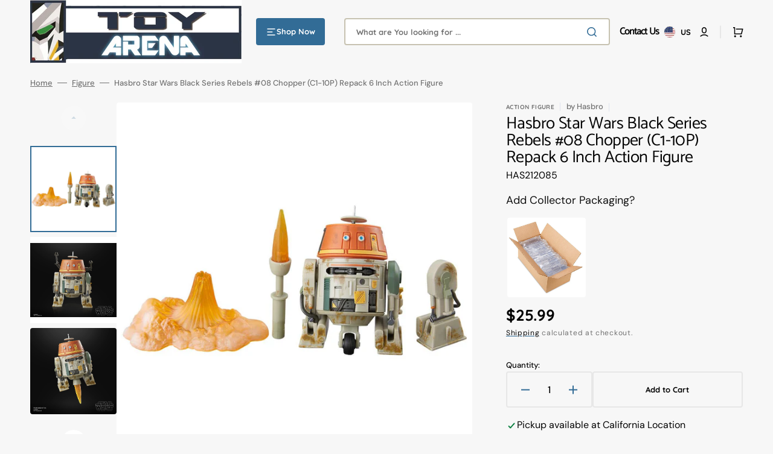

--- FILE ---
content_type: text/html; charset=utf-8
request_url: https://toyarena.com/products/star-wars-black-series-rebels-08-chopper-c1-10p-action-figure
body_size: 69337
content:
<!doctype html>
<html class="no-js" lang="en" data-scheme="light">
  <head>
    <meta charset="utf-8">
    <meta http-equiv="X-UA-Compatible" content="IE=edge">
    <meta name="viewport" content="width=device-width,initial-scale=1">
    <meta name="theme-color" content="">
    <link rel="canonical" href="https://toyarena.com/products/star-wars-black-series-rebels-08-chopper-c1-10p-action-figure">
    <link rel="preconnect" href="https://cdn.shopify.com" crossorigin><link rel="icon" type="image/png" href="//toyarena.com/cdn/shop/files/TA_favicon.png?crop=center&height=32&v=1712083677&width=32"><link rel="preconnect" href="https://fonts.shopifycdn.com" crossorigin><title>Hasbro Star Wars Black Series Rebels #08 Chopper (C1-10P) Repack 6 Inc</title>

    
      <meta name="description" content="Hasbro Star Wars Black Series Rebels #08 Chopper (C1-10P) Repack 6 Six Inch Action FigureChopper is the resident droid of the Ghost, assisting the crew in everything from ship maintenance to combat, even though he doesn’t always want to. Imagine the biggest battles and missions in the Star Wars saga with action figures">
    

    

<meta property="og:site_name" content="ToyArena">
<meta property="og:url" content="https://toyarena.com/products/star-wars-black-series-rebels-08-chopper-c1-10p-action-figure">
<meta property="og:title" content="Hasbro Star Wars Black Series Rebels #08 Chopper (C1-10P) Repack 6 Inc">
<meta property="og:type" content="product">
<meta property="og:description" content="Hasbro Star Wars Black Series Rebels #08 Chopper (C1-10P) Repack 6 Six Inch Action FigureChopper is the resident droid of the Ghost, assisting the crew in everything from ship maintenance to combat, even though he doesn’t always want to. Imagine the biggest battles and missions in the Star Wars saga with action figures"><meta property="og:image" content="http://toyarena.com/cdn/shop/files/5010996212085_94559fc0-3553-4178-9eb5-12bb9693cb4d.jpg?v=1720816467">
  <meta property="og:image:secure_url" content="https://toyarena.com/cdn/shop/files/5010996212085_94559fc0-3553-4178-9eb5-12bb9693cb4d.jpg?v=1720816467">
  <meta property="og:image:width" content="1200">
  <meta property="og:image:height" content="1200"><meta property="og:price:amount" content="25.99">
  <meta property="og:price:currency" content="USD"><meta name="twitter:card" content="summary_large_image">
<meta name="twitter:title" content="Hasbro Star Wars Black Series Rebels #08 Chopper (C1-10P) Repack 6 Inc">
<meta name="twitter:description" content="Hasbro Star Wars Black Series Rebels #08 Chopper (C1-10P) Repack 6 Six Inch Action FigureChopper is the resident droid of the Ghost, assisting the crew in everything from ship maintenance to combat, even though he doesn’t always want to. Imagine the biggest battles and missions in the Star Wars saga with action figures">


    <script src="//toyarena.com/cdn/shop/t/72/assets/constants.js?v=37383056447335370521723752505" defer="defer"></script>
    <script src="//toyarena.com/cdn/shop/t/72/assets/pubsub.js?v=34180055027472970951723752505" defer="defer"></script>
    <script src="//toyarena.com/cdn/shop/t/72/assets/global.js?v=56601746115944325691723752505" defer="defer"></script>

    <script>window.performance && window.performance.mark && window.performance.mark('shopify.content_for_header.start');</script><meta name="google-site-verification" content="gQvxBrOwCAOswppzS1MGogwLQHPzRnW9__IEipaHoZg">
<meta id="shopify-digital-wallet" name="shopify-digital-wallet" content="/26376278/digital_wallets/dialog">
<meta name="shopify-checkout-api-token" content="7362ce6e973ef078b43fdb537f77f393">
<meta id="in-context-paypal-metadata" data-shop-id="26376278" data-venmo-supported="false" data-environment="production" data-locale="en_US" data-paypal-v4="true" data-currency="USD">
<link rel="alternate" type="application/json+oembed" href="https://toyarena.com/products/star-wars-black-series-rebels-08-chopper-c1-10p-action-figure.oembed">
<script async="async" src="/checkouts/internal/preloads.js?locale=en-US"></script>
<link rel="preconnect" href="https://shop.app" crossorigin="anonymous">
<script async="async" src="https://shop.app/checkouts/internal/preloads.js?locale=en-US&shop_id=26376278" crossorigin="anonymous"></script>
<script id="apple-pay-shop-capabilities" type="application/json">{"shopId":26376278,"countryCode":"US","currencyCode":"USD","merchantCapabilities":["supports3DS"],"merchantId":"gid:\/\/shopify\/Shop\/26376278","merchantName":"ToyArena","requiredBillingContactFields":["postalAddress","email","phone"],"requiredShippingContactFields":["postalAddress","email","phone"],"shippingType":"shipping","supportedNetworks":["visa","masterCard","amex","discover","elo","jcb"],"total":{"type":"pending","label":"ToyArena","amount":"1.00"},"shopifyPaymentsEnabled":true,"supportsSubscriptions":true}</script>
<script id="shopify-features" type="application/json">{"accessToken":"7362ce6e973ef078b43fdb537f77f393","betas":["rich-media-storefront-analytics"],"domain":"toyarena.com","predictiveSearch":true,"shopId":26376278,"locale":"en"}</script>
<script>var Shopify = Shopify || {};
Shopify.shop = "toyarena.myshopify.com";
Shopify.locale = "en";
Shopify.currency = {"active":"USD","rate":"1.0"};
Shopify.country = "US";
Shopify.theme = {"name":"8\/15\/2024 LIVE ","id":144674455776,"schema_name":"Stockmart","schema_version":"1.1.4","theme_store_id":2105,"role":"main"};
Shopify.theme.handle = "null";
Shopify.theme.style = {"id":null,"handle":null};
Shopify.cdnHost = "toyarena.com/cdn";
Shopify.routes = Shopify.routes || {};
Shopify.routes.root = "/";</script>
<script type="module">!function(o){(o.Shopify=o.Shopify||{}).modules=!0}(window);</script>
<script>!function(o){function n(){var o=[];function n(){o.push(Array.prototype.slice.apply(arguments))}return n.q=o,n}var t=o.Shopify=o.Shopify||{};t.loadFeatures=n(),t.autoloadFeatures=n()}(window);</script>
<script>
  window.ShopifyPay = window.ShopifyPay || {};
  window.ShopifyPay.apiHost = "shop.app\/pay";
  window.ShopifyPay.redirectState = null;
</script>
<script id="shop-js-analytics" type="application/json">{"pageType":"product"}</script>
<script defer="defer" async type="module" src="//toyarena.com/cdn/shopifycloud/shop-js/modules/v2/client.init-shop-cart-sync_IZsNAliE.en.esm.js"></script>
<script defer="defer" async type="module" src="//toyarena.com/cdn/shopifycloud/shop-js/modules/v2/chunk.common_0OUaOowp.esm.js"></script>
<script type="module">
  await import("//toyarena.com/cdn/shopifycloud/shop-js/modules/v2/client.init-shop-cart-sync_IZsNAliE.en.esm.js");
await import("//toyarena.com/cdn/shopifycloud/shop-js/modules/v2/chunk.common_0OUaOowp.esm.js");

  window.Shopify.SignInWithShop?.initShopCartSync?.({"fedCMEnabled":true,"windoidEnabled":true});

</script>
<script defer="defer" async type="module" src="//toyarena.com/cdn/shopifycloud/shop-js/modules/v2/client.payment-terms_CNlwjfZz.en.esm.js"></script>
<script defer="defer" async type="module" src="//toyarena.com/cdn/shopifycloud/shop-js/modules/v2/chunk.common_0OUaOowp.esm.js"></script>
<script defer="defer" async type="module" src="//toyarena.com/cdn/shopifycloud/shop-js/modules/v2/chunk.modal_CGo_dVj3.esm.js"></script>
<script type="module">
  await import("//toyarena.com/cdn/shopifycloud/shop-js/modules/v2/client.payment-terms_CNlwjfZz.en.esm.js");
await import("//toyarena.com/cdn/shopifycloud/shop-js/modules/v2/chunk.common_0OUaOowp.esm.js");
await import("//toyarena.com/cdn/shopifycloud/shop-js/modules/v2/chunk.modal_CGo_dVj3.esm.js");

  
</script>
<script>
  window.Shopify = window.Shopify || {};
  if (!window.Shopify.featureAssets) window.Shopify.featureAssets = {};
  window.Shopify.featureAssets['shop-js'] = {"shop-cart-sync":["modules/v2/client.shop-cart-sync_DLOhI_0X.en.esm.js","modules/v2/chunk.common_0OUaOowp.esm.js"],"init-fed-cm":["modules/v2/client.init-fed-cm_C6YtU0w6.en.esm.js","modules/v2/chunk.common_0OUaOowp.esm.js"],"shop-button":["modules/v2/client.shop-button_BCMx7GTG.en.esm.js","modules/v2/chunk.common_0OUaOowp.esm.js"],"shop-cash-offers":["modules/v2/client.shop-cash-offers_BT26qb5j.en.esm.js","modules/v2/chunk.common_0OUaOowp.esm.js","modules/v2/chunk.modal_CGo_dVj3.esm.js"],"init-windoid":["modules/v2/client.init-windoid_B9PkRMql.en.esm.js","modules/v2/chunk.common_0OUaOowp.esm.js"],"init-shop-email-lookup-coordinator":["modules/v2/client.init-shop-email-lookup-coordinator_DZkqjsbU.en.esm.js","modules/v2/chunk.common_0OUaOowp.esm.js"],"shop-toast-manager":["modules/v2/client.shop-toast-manager_Di2EnuM7.en.esm.js","modules/v2/chunk.common_0OUaOowp.esm.js"],"shop-login-button":["modules/v2/client.shop-login-button_BtqW_SIO.en.esm.js","modules/v2/chunk.common_0OUaOowp.esm.js","modules/v2/chunk.modal_CGo_dVj3.esm.js"],"avatar":["modules/v2/client.avatar_BTnouDA3.en.esm.js"],"pay-button":["modules/v2/client.pay-button_CWa-C9R1.en.esm.js","modules/v2/chunk.common_0OUaOowp.esm.js"],"init-shop-cart-sync":["modules/v2/client.init-shop-cart-sync_IZsNAliE.en.esm.js","modules/v2/chunk.common_0OUaOowp.esm.js"],"init-customer-accounts":["modules/v2/client.init-customer-accounts_DenGwJTU.en.esm.js","modules/v2/client.shop-login-button_BtqW_SIO.en.esm.js","modules/v2/chunk.common_0OUaOowp.esm.js","modules/v2/chunk.modal_CGo_dVj3.esm.js"],"init-shop-for-new-customer-accounts":["modules/v2/client.init-shop-for-new-customer-accounts_JdHXxpS9.en.esm.js","modules/v2/client.shop-login-button_BtqW_SIO.en.esm.js","modules/v2/chunk.common_0OUaOowp.esm.js","modules/v2/chunk.modal_CGo_dVj3.esm.js"],"init-customer-accounts-sign-up":["modules/v2/client.init-customer-accounts-sign-up_D6__K_p8.en.esm.js","modules/v2/client.shop-login-button_BtqW_SIO.en.esm.js","modules/v2/chunk.common_0OUaOowp.esm.js","modules/v2/chunk.modal_CGo_dVj3.esm.js"],"checkout-modal":["modules/v2/client.checkout-modal_C_ZQDY6s.en.esm.js","modules/v2/chunk.common_0OUaOowp.esm.js","modules/v2/chunk.modal_CGo_dVj3.esm.js"],"shop-follow-button":["modules/v2/client.shop-follow-button_XetIsj8l.en.esm.js","modules/v2/chunk.common_0OUaOowp.esm.js","modules/v2/chunk.modal_CGo_dVj3.esm.js"],"lead-capture":["modules/v2/client.lead-capture_DvA72MRN.en.esm.js","modules/v2/chunk.common_0OUaOowp.esm.js","modules/v2/chunk.modal_CGo_dVj3.esm.js"],"shop-login":["modules/v2/client.shop-login_ClXNxyh6.en.esm.js","modules/v2/chunk.common_0OUaOowp.esm.js","modules/v2/chunk.modal_CGo_dVj3.esm.js"],"payment-terms":["modules/v2/client.payment-terms_CNlwjfZz.en.esm.js","modules/v2/chunk.common_0OUaOowp.esm.js","modules/v2/chunk.modal_CGo_dVj3.esm.js"]};
</script>
<script>(function() {
  var isLoaded = false;
  function asyncLoad() {
    if (isLoaded) return;
    isLoaded = true;
    var urls = ["https:\/\/bingshoppingtool-t2app-prod.trafficmanager.net\/uet\/tracking_script?shop=toyarena.myshopify.com","https:\/\/d23dclunsivw3h.cloudfront.net\/redirect-app.js?shop=toyarena.myshopify.com","https:\/\/shopify-widget.route.com\/shopify.widget.js?shop=toyarena.myshopify.com"];
    for (var i = 0; i < urls.length; i++) {
      var s = document.createElement('script');
      s.type = 'text/javascript';
      s.async = true;
      s.src = urls[i];
      var x = document.getElementsByTagName('script')[0];
      x.parentNode.insertBefore(s, x);
    }
  };
  if(window.attachEvent) {
    window.attachEvent('onload', asyncLoad);
  } else {
    window.addEventListener('load', asyncLoad, false);
  }
})();</script>
<script id="__st">var __st={"a":26376278,"offset":-28800,"reqid":"9f3507df-1c13-440f-bb87-569189992273-1768406917","pageurl":"toyarena.com\/products\/star-wars-black-series-rebels-08-chopper-c1-10p-action-figure","u":"a691c8124fcc","p":"product","rtyp":"product","rid":8129375699168};</script>
<script>window.ShopifyPaypalV4VisibilityTracking = true;</script>
<script id="captcha-bootstrap">!function(){'use strict';const t='contact',e='account',n='new_comment',o=[[t,t],['blogs',n],['comments',n],[t,'customer']],c=[[e,'customer_login'],[e,'guest_login'],[e,'recover_customer_password'],[e,'create_customer']],r=t=>t.map((([t,e])=>`form[action*='/${t}']:not([data-nocaptcha='true']) input[name='form_type'][value='${e}']`)).join(','),a=t=>()=>t?[...document.querySelectorAll(t)].map((t=>t.form)):[];function s(){const t=[...o],e=r(t);return a(e)}const i='password',u='form_key',d=['recaptcha-v3-token','g-recaptcha-response','h-captcha-response',i],f=()=>{try{return window.sessionStorage}catch{return}},m='__shopify_v',_=t=>t.elements[u];function p(t,e,n=!1){try{const o=window.sessionStorage,c=JSON.parse(o.getItem(e)),{data:r}=function(t){const{data:e,action:n}=t;return t[m]||n?{data:e,action:n}:{data:t,action:n}}(c);for(const[e,n]of Object.entries(r))t.elements[e]&&(t.elements[e].value=n);n&&o.removeItem(e)}catch(o){console.error('form repopulation failed',{error:o})}}const l='form_type',E='cptcha';function T(t){t.dataset[E]=!0}const w=window,h=w.document,L='Shopify',v='ce_forms',y='captcha';let A=!1;((t,e)=>{const n=(g='f06e6c50-85a8-45c8-87d0-21a2b65856fe',I='https://cdn.shopify.com/shopifycloud/storefront-forms-hcaptcha/ce_storefront_forms_captcha_hcaptcha.v1.5.2.iife.js',D={infoText:'Protected by hCaptcha',privacyText:'Privacy',termsText:'Terms'},(t,e,n)=>{const o=w[L][v],c=o.bindForm;if(c)return c(t,g,e,D).then(n);var r;o.q.push([[t,g,e,D],n]),r=I,A||(h.body.append(Object.assign(h.createElement('script'),{id:'captcha-provider',async:!0,src:r})),A=!0)});var g,I,D;w[L]=w[L]||{},w[L][v]=w[L][v]||{},w[L][v].q=[],w[L][y]=w[L][y]||{},w[L][y].protect=function(t,e){n(t,void 0,e),T(t)},Object.freeze(w[L][y]),function(t,e,n,w,h,L){const[v,y,A,g]=function(t,e,n){const i=e?o:[],u=t?c:[],d=[...i,...u],f=r(d),m=r(i),_=r(d.filter((([t,e])=>n.includes(e))));return[a(f),a(m),a(_),s()]}(w,h,L),I=t=>{const e=t.target;return e instanceof HTMLFormElement?e:e&&e.form},D=t=>v().includes(t);t.addEventListener('submit',(t=>{const e=I(t);if(!e)return;const n=D(e)&&!e.dataset.hcaptchaBound&&!e.dataset.recaptchaBound,o=_(e),c=g().includes(e)&&(!o||!o.value);(n||c)&&t.preventDefault(),c&&!n&&(function(t){try{if(!f())return;!function(t){const e=f();if(!e)return;const n=_(t);if(!n)return;const o=n.value;o&&e.removeItem(o)}(t);const e=Array.from(Array(32),(()=>Math.random().toString(36)[2])).join('');!function(t,e){_(t)||t.append(Object.assign(document.createElement('input'),{type:'hidden',name:u})),t.elements[u].value=e}(t,e),function(t,e){const n=f();if(!n)return;const o=[...t.querySelectorAll(`input[type='${i}']`)].map((({name:t})=>t)),c=[...d,...o],r={};for(const[a,s]of new FormData(t).entries())c.includes(a)||(r[a]=s);n.setItem(e,JSON.stringify({[m]:1,action:t.action,data:r}))}(t,e)}catch(e){console.error('failed to persist form',e)}}(e),e.submit())}));const S=(t,e)=>{t&&!t.dataset[E]&&(n(t,e.some((e=>e===t))),T(t))};for(const o of['focusin','change'])t.addEventListener(o,(t=>{const e=I(t);D(e)&&S(e,y())}));const B=e.get('form_key'),M=e.get(l),P=B&&M;t.addEventListener('DOMContentLoaded',(()=>{const t=y();if(P)for(const e of t)e.elements[l].value===M&&p(e,B);[...new Set([...A(),...v().filter((t=>'true'===t.dataset.shopifyCaptcha))])].forEach((e=>S(e,t)))}))}(h,new URLSearchParams(w.location.search),n,t,e,['guest_login'])})(!0,!0)}();</script>
<script integrity="sha256-4kQ18oKyAcykRKYeNunJcIwy7WH5gtpwJnB7kiuLZ1E=" data-source-attribution="shopify.loadfeatures" defer="defer" src="//toyarena.com/cdn/shopifycloud/storefront/assets/storefront/load_feature-a0a9edcb.js" crossorigin="anonymous"></script>
<script crossorigin="anonymous" defer="defer" src="//toyarena.com/cdn/shopifycloud/storefront/assets/shopify_pay/storefront-65b4c6d7.js?v=20250812"></script>
<script data-source-attribution="shopify.dynamic_checkout.dynamic.init">var Shopify=Shopify||{};Shopify.PaymentButton=Shopify.PaymentButton||{isStorefrontPortableWallets:!0,init:function(){window.Shopify.PaymentButton.init=function(){};var t=document.createElement("script");t.src="https://toyarena.com/cdn/shopifycloud/portable-wallets/latest/portable-wallets.en.js",t.type="module",document.head.appendChild(t)}};
</script>
<script data-source-attribution="shopify.dynamic_checkout.buyer_consent">
  function portableWalletsHideBuyerConsent(e){var t=document.getElementById("shopify-buyer-consent"),n=document.getElementById("shopify-subscription-policy-button");t&&n&&(t.classList.add("hidden"),t.setAttribute("aria-hidden","true"),n.removeEventListener("click",e))}function portableWalletsShowBuyerConsent(e){var t=document.getElementById("shopify-buyer-consent"),n=document.getElementById("shopify-subscription-policy-button");t&&n&&(t.classList.remove("hidden"),t.removeAttribute("aria-hidden"),n.addEventListener("click",e))}window.Shopify?.PaymentButton&&(window.Shopify.PaymentButton.hideBuyerConsent=portableWalletsHideBuyerConsent,window.Shopify.PaymentButton.showBuyerConsent=portableWalletsShowBuyerConsent);
</script>
<script>
  function portableWalletsCleanup(e){e&&e.src&&console.error("Failed to load portable wallets script "+e.src);var t=document.querySelectorAll("shopify-accelerated-checkout .shopify-payment-button__skeleton, shopify-accelerated-checkout-cart .wallet-cart-button__skeleton"),e=document.getElementById("shopify-buyer-consent");for(let e=0;e<t.length;e++)t[e].remove();e&&e.remove()}function portableWalletsNotLoadedAsModule(e){e instanceof ErrorEvent&&"string"==typeof e.message&&e.message.includes("import.meta")&&"string"==typeof e.filename&&e.filename.includes("portable-wallets")&&(window.removeEventListener("error",portableWalletsNotLoadedAsModule),window.Shopify.PaymentButton.failedToLoad=e,"loading"===document.readyState?document.addEventListener("DOMContentLoaded",window.Shopify.PaymentButton.init):window.Shopify.PaymentButton.init())}window.addEventListener("error",portableWalletsNotLoadedAsModule);
</script>

<script type="module" src="https://toyarena.com/cdn/shopifycloud/portable-wallets/latest/portable-wallets.en.js" onError="portableWalletsCleanup(this)" crossorigin="anonymous"></script>
<script nomodule>
  document.addEventListener("DOMContentLoaded", portableWalletsCleanup);
</script>

<link id="shopify-accelerated-checkout-styles" rel="stylesheet" media="screen" href="https://toyarena.com/cdn/shopifycloud/portable-wallets/latest/accelerated-checkout-backwards-compat.css" crossorigin="anonymous">
<style id="shopify-accelerated-checkout-cart">
        #shopify-buyer-consent {
  margin-top: 1em;
  display: inline-block;
  width: 100%;
}

#shopify-buyer-consent.hidden {
  display: none;
}

#shopify-subscription-policy-button {
  background: none;
  border: none;
  padding: 0;
  text-decoration: underline;
  font-size: inherit;
  cursor: pointer;
}

#shopify-subscription-policy-button::before {
  box-shadow: none;
}

      </style>
<script id="sections-script" data-sections="main-product,product-recommendations,header,footer" defer="defer" src="//toyarena.com/cdn/shop/t/72/compiled_assets/scripts.js?16961"></script>
<script>window.performance && window.performance.mark && window.performance.mark('shopify.content_for_header.end');</script>


    <style data-shopify>
      @font-face {
  font-family: "DM Sans";
  font-weight: 400;
  font-style: normal;
  font-display: swap;
  src: url("//toyarena.com/cdn/fonts/dm_sans/dmsans_n4.ec80bd4dd7e1a334c969c265873491ae56018d72.woff2") format("woff2"),
       url("//toyarena.com/cdn/fonts/dm_sans/dmsans_n4.87bdd914d8a61247b911147ae68e754d695c58a6.woff") format("woff");
}

      @font-face {
  font-family: Catamaran;
  font-weight: 400;
  font-style: normal;
  font-display: swap;
  src: url("//toyarena.com/cdn/fonts/catamaran/catamaran_n4.97787e924c88922c7d20919761339dda1e5276ad.woff2") format("woff2"),
       url("//toyarena.com/cdn/fonts/catamaran/catamaran_n4.cfda140ba68e3253077b759e3de0d67c4d8b231e.woff") format("woff");
}

      @font-face {
  font-family: Catamaran;
  font-weight: 400;
  font-style: normal;
  font-display: swap;
  src: url("//toyarena.com/cdn/fonts/catamaran/catamaran_n4.97787e924c88922c7d20919761339dda1e5276ad.woff2") format("woff2"),
       url("//toyarena.com/cdn/fonts/catamaran/catamaran_n4.cfda140ba68e3253077b759e3de0d67c4d8b231e.woff") format("woff");
}

      @font-face {
  font-family: Quicksand;
  font-weight: 700;
  font-style: normal;
  font-display: swap;
  src: url("//toyarena.com/cdn/fonts/quicksand/quicksand_n7.d375fe11182475f82f7bb6306a0a0e4018995610.woff2") format("woff2"),
       url("//toyarena.com/cdn/fonts/quicksand/quicksand_n7.8ac2ae2fc4b90ef79aaa7aedb927d39f9f9aa3f4.woff") format("woff");
}

      @font-face {
  font-family: Quicksand;
  font-weight: 700;
  font-style: normal;
  font-display: swap;
  src: url("//toyarena.com/cdn/fonts/quicksand/quicksand_n7.d375fe11182475f82f7bb6306a0a0e4018995610.woff2") format("woff2"),
       url("//toyarena.com/cdn/fonts/quicksand/quicksand_n7.8ac2ae2fc4b90ef79aaa7aedb927d39f9f9aa3f4.woff") format("woff");
}

      @font-face {
  font-family: "DM Sans";
  font-weight: 300;
  font-style: normal;
  font-display: swap;
  src: url("//toyarena.com/cdn/fonts/dm_sans/dmsans_n3.d218434bb518134511e5205d90c23cfb8a1b261b.woff2") format("woff2"),
       url("//toyarena.com/cdn/fonts/dm_sans/dmsans_n3.0c324a11de656e0e3f656188ad5de9ff34f70c04.woff") format("woff");
}

      @font-face {
  font-family: "DM Sans";
  font-weight: 400;
  font-style: normal;
  font-display: swap;
  src: url("//toyarena.com/cdn/fonts/dm_sans/dmsans_n4.ec80bd4dd7e1a334c969c265873491ae56018d72.woff2") format("woff2"),
       url("//toyarena.com/cdn/fonts/dm_sans/dmsans_n4.87bdd914d8a61247b911147ae68e754d695c58a6.woff") format("woff");
}

      @font-face {
  font-family: "DM Sans";
  font-weight: 500;
  font-style: normal;
  font-display: swap;
  src: url("//toyarena.com/cdn/fonts/dm_sans/dmsans_n5.8a0f1984c77eb7186ceb87c4da2173ff65eb012e.woff2") format("woff2"),
       url("//toyarena.com/cdn/fonts/dm_sans/dmsans_n5.9ad2e755a89e15b3d6c53259daad5fc9609888e6.woff") format("woff");
}

      @font-face {
  font-family: "DM Sans";
  font-weight: 700;
  font-style: normal;
  font-display: swap;
  src: url("//toyarena.com/cdn/fonts/dm_sans/dmsans_n7.97e21d81502002291ea1de8aefb79170c6946ce5.woff2") format("woff2"),
       url("//toyarena.com/cdn/fonts/dm_sans/dmsans_n7.af5c214f5116410ca1d53a2090665620e78e2e1b.woff") format("woff");
}

      @font-face {
  font-family: "DM Sans";
  font-weight: 400;
  font-style: italic;
  font-display: swap;
  src: url("//toyarena.com/cdn/fonts/dm_sans/dmsans_i4.b8fe05e69ee95d5a53155c346957d8cbf5081c1a.woff2") format("woff2"),
       url("//toyarena.com/cdn/fonts/dm_sans/dmsans_i4.403fe28ee2ea63e142575c0aa47684d65f8c23a0.woff") format("woff");
}

      
      @font-face {
  font-family: "DM Sans";
  font-weight: 700;
  font-style: italic;
  font-display: swap;
  src: url("//toyarena.com/cdn/fonts/dm_sans/dmsans_i7.52b57f7d7342eb7255084623d98ab83fd96e7f9b.woff2") format("woff2"),
       url("//toyarena.com/cdn/fonts/dm_sans/dmsans_i7.d5e14ef18a1d4a8ce78a4187580b4eb1759c2eda.woff") format("woff");
}


      :root {
      --spaced-section: 5rem;

      --font-body-family: "DM Sans", sans-serif;
      --font-body-style: normal;
      --font-body-weight: 400;

      --font-body-scale: 1.2;
      --font-body-line-height: 1;

      --font-heading-family: Catamaran, sans-serif;
      --font-heading-style: normal;
      --font-heading-weight: 400;
      --font-heading-letter-spacing: -0.5em;
      --font-heading-line-height: 1;

      --font-subtitle-family: Quicksand, sans-serif;
      --font-subtitle-style: normal;
      --font-subtitle-weight: 700;
      --font-subtitle-text-transform: uppercase;
      --font-subtitle-scale: 1.0;

      --font-heading-h1-scale: 1.0;
      --font-heading-h2-scale: 1.0;
      --font-heading-h3-scale: 1.0;
      --font-heading-h4-scale: 1.0;

      --font-heading-card-family: Quicksand, sans-serif;
      --font-heading-card-style: normal;
      --font-heading-card-weight: 700;
      --font-text-card-family: "DM Sans", sans-serif;
      --font-text-card-style: normal;
      --font-text-card-weight: 400;

      --font-heading-card-scale: 1.2;
      --font-text-card-scale: 1.0;

      --font-button-family: Quicksand, sans-serif;
      --font-button-style: normal;
      --font-button-weight: 700;
      --font-button-text-transform: none;

      --font-button-family: Quicksand, sans-serif;
      --font-button-style: normal;
      --font-button-weight: 700;
      --font-button-text-transform: none;
      --font-button-letter-spacing: 0;
      --font-subtitle-letter-spacing: 0.04em;

      --font-header-menu-family: Quicksand, sans-serif;
      --font-header-menu-style: normal;
      --font-header-menu-weight: 700;
      --font-header-menu-text-transform: none;

      --font-footer-menu-family: Quicksand, sans-serif;
      --font-footer-menu-style: normal;
      --font-footer-menu-weight: 700;
      --font-footer-link-size: 13px;

      --font-popups-heading-family: Quicksand, sans-serif;
      --font-popups-heading-style: normal;
      --font-popups-heading-weight: 700;
      --font-popups-text-family: "DM Sans", sans-serif;
      --font-popups-text-style: normal;
      --font-popups-text-weight: 400;
      --font-popup-heading-scale: 1.0;
      --font-popup-text-scale: 1.0;
      --font-notification-heading-scale: 1.0;
      --font-notification-text-scale: 1.0;

      --color-base-text: 4, 4, 4;
      --color-secondary-text: 113, 113, 113;
      --color-title-text: 4, 4, 4;
      --dot-background-color: , , ;

      --color-base-background-1: 247, 247, 247;
      --color-base-background-2: 255, 255, 255;
      --color-base-background-5: 255, 251, 236;
      --color-base-background-3: 37, 37, 37;
      --color-base-background-4: 40, 40, 40;

      --color-announcement-bar-background-1: 56, 108, 146;
      --color-announcement-bar-background-2: 238, 238, 238;

      --color-base-solid-button-labels: 255, 255, 255;
      --color-base-solid-button-labels-hover: 255, 255, 255;
      --color-base-button-background: 50, 108, 150;
      --color-base-button-background-hover: 46, 89, 121;
      --color-base-outline-button-labels: 231, 231, 231;
      --color-base-outline-button-labels-hover: 56, 108, 146;
      --color-secondary-button-labels: 56, 108, 146;
      --color-secondary-button-labels-hover: 56, 108, 146;
      --color-tertiary-button-labels: 56, 108, 146;
      --color-tertiary-button-labels-hover: 255, 255, 255;
      --color-tertiary-button-background: 56, 108, 146;
      --color-tertiary-button-background-hover: 56, 108, 146;
      --border-radius-button: 4px;
      --color-text-accent: 56, 108, 146;

      --payment-terms-background-color: #f7f7f7;
      --color-overlay-background: 0, 0, 0;
      --color-base-background-input: 255, 255, 255;

      --color-base-border-input: 199, 194, 177;
      --color-hover-border-input: 56, 108, 146;


      --color-badge-sale-background: 45, 134, 83;
      --color-badge-sale-text: 255, 255, 255;
      --color-badge-soldout-background: 213, 31, 75;
      --color-badge-soldout-text: 255, 255, 255;
      --color-border: 231, 231, 231;
      --color-background-card: 255, 255, 255;
      --color-background-card-dark: 247, 247, 247;
      --color-scheme-toggle: 241, 244, 248;
      --color-scheme-toggle-text: 113, 113, 113;
      }

      @media screen and (min-width: 990px) {
      	:root {
      		--spaced-section: 16rem;
      	}
      }

      *,
      *::before,
      *::after {
      box-sizing: inherit;
      }

      html {
      box-sizing: border-box;
      font-size: 10px;
      height: 100%;
      }

      body {
      position: relative;
      display: grid;
      grid-template-rows: auto auto 1fr auto;
      grid-template-columns: 100%;
      min-height: 100%;
      margin: 0;
      font-size: calc(var(--font-body-scale) * 1rem);
      line-height: 1.5;
      font-family: var(--font-body-family);
      font-style: var(--font-body-style);
      font-weight: var(--font-body-weight);
      overflow-x: hidden;
      }
    </style>
    <link href="//toyarena.com/cdn/shop/t/72/assets/swiper-bundle.min.css?v=67104566617031410831723752505" rel="stylesheet" type="text/css" media="all" />
    <link href="//toyarena.com/cdn/shop/t/72/assets/base.css?v=134868451067045803341723752505" rel="stylesheet" type="text/css" media="all" />
<link href="//toyarena.com/cdn/shop/t/72/assets/section-reviews.css?v=139319087961409867431723752505" rel="stylesheet" type="text/css" media="all" />
<link
        rel="stylesheet"
        href="//toyarena.com/cdn/shop/t/72/assets/component-predictive-search.css?v=64904219377317970701723752505"
        media="print"
        onload="this.media='all'"
      ><link rel="preload" as="font" href="//toyarena.com/cdn/fonts/dm_sans/dmsans_n4.ec80bd4dd7e1a334c969c265873491ae56018d72.woff2" type="font/woff2" crossorigin><link rel="preload" as="font" href="//toyarena.com/cdn/fonts/catamaran/catamaran_n4.97787e924c88922c7d20919761339dda1e5276ad.woff2" type="font/woff2" crossorigin><script>
      document.documentElement.className = document.documentElement.className.replace('no-js', 'js');
      if (Shopify.designMode) {
        document.documentElement.classList.add('shopify-design-mode');
      }
    </script>

    <script src="//toyarena.com/cdn/shop/t/72/assets/jquery-3.6.0.js?v=184217876181003224711723752505" defer="defer"></script>
    <script src="//toyarena.com/cdn/shop/t/72/assets/swiper-bundle.min.js?v=91266435261445688101723752505" defer="defer"></script>
    <script src="//toyarena.com/cdn/shop/t/72/assets/product-card.js?v=33653662592929030011723752505" defer="defer"></script>
    <script src="//toyarena.com/cdn/shop/t/72/assets/popup.js?v=8636812788435060281723752505" defer="defer"></script>
    

    <script>
      let cscoDarkMode = {};

      (function () {
        const body = document.querySelector('html[data-scheme]');

        cscoDarkMode = {
          init: function (e) {
            this.initMode(e);
            window.matchMedia('(prefers-color-scheme: dark)').addListener((e) => {
              this.initMode(e);
            });

            window.addEventListener('load', () => {
              const toggleBtns = document.querySelectorAll('.header__toggle-scheme');
              toggleBtns.forEach((btn) => {
                btn.addEventListener('click', (e) => {
                  e.preventDefault();

                  if ('auto' === body.getAttribute('data-scheme')) {
                    if (window.matchMedia('(prefers-color-scheme: dark)').matches) {
                      cscoDarkMode.changeScheme('light', true);
                    } else if (window.matchMedia('(prefers-color-scheme: light)').matches) {
                      cscoDarkMode.changeScheme('dark', true);
                    }
                  } else {
                    if ('dark' === body.getAttribute('data-scheme')) {
                      cscoDarkMode.changeScheme('light', true);
                    } else {
                      cscoDarkMode.changeScheme('dark', true);
                    }
                  }
                });
              });
            });
          },
          initMode: function (e) {
            let siteScheme = false;
            switch (
              'light' // Field. User’s system preference.
            ) {
              case 'dark':
                siteScheme = 'dark';
                break;
              case 'light':
                siteScheme = 'light';
                break;
              case 'system':
                siteScheme = 'auto';
                break;
            }
            if ('false') {
              // Field. Enable dark/light mode toggle.
              if ('light' === localStorage.getItem('_color_schema')) {
                siteScheme = 'light';
              }
              if ('dark' === localStorage.getItem('_color_schema')) {
                siteScheme = 'dark';
              }
            }
            if (siteScheme && siteScheme !== body.getAttribute('data-scheme')) {
              this.changeScheme(siteScheme, false);
            }
          },
          changeScheme: function (siteScheme, cookie) {
            body.classList.add('scheme-toggled');
            body.setAttribute('data-scheme', siteScheme);
            if (cookie) {
              localStorage.setItem('_color_schema', siteScheme);
            }
            setTimeout(() => {
              body.classList.remove('scheme-toggled');
            }, 100);
          },
        };
      })();

      cscoDarkMode.init();

      document.addEventListener('shopify:section:load', function () {
        setTimeout(() => {
          cscoDarkMode.init();
        }, 100);
      });
    </script>

    
      
  <!-- BEGIN app block: shopify://apps/uppromote-affiliate/blocks/core-script/64c32457-930d-4cb9-9641-e24c0d9cf1f4 --><!-- BEGIN app snippet: core-metafields-setting --><!--suppress ES6ConvertVarToLetConst -->
<script type="application/json" id="core-uppromote-settings">{"app_env":{"env":"production"}}</script>
<script type="application/json" id="core-uppromote-cart">{"note":null,"attributes":{},"original_total_price":0,"total_price":0,"total_discount":0,"total_weight":0.0,"item_count":0,"items":[],"requires_shipping":false,"currency":"USD","items_subtotal_price":0,"cart_level_discount_applications":[],"checkout_charge_amount":0}</script>
<script id="core-uppromote-quick-store-tracking-vars">
    function getDocumentContext(){const{href:a,hash:b,host:c,hostname:d,origin:e,pathname:f,port:g,protocol:h,search:i}=window.location,j=document.referrer,k=document.characterSet,l=document.title;return{location:{href:a,hash:b,host:c,hostname:d,origin:e,pathname:f,port:g,protocol:h,search:i},referrer:j||document.location.href,characterSet:k,title:l}}function getNavigatorContext(){const{language:a,cookieEnabled:b,languages:c,userAgent:d}=navigator;return{language:a,cookieEnabled:b,languages:c,userAgent:d}}function getWindowContext(){const{innerHeight:a,innerWidth:b,outerHeight:c,outerWidth:d,origin:e,screen:{height:j,width:k},screenX:f,screenY:g,scrollX:h,scrollY:i}=window;return{innerHeight:a,innerWidth:b,outerHeight:c,outerWidth:d,origin:e,screen:{screenHeight:j,screenWidth:k},screenX:f,screenY:g,scrollX:h,scrollY:i,location:getDocumentContext().location}}function getContext(){return{document:getDocumentContext(),navigator:getNavigatorContext(),window:getWindowContext()}}
    if (window.location.href.includes('?sca_ref=')) {
        localStorage.setItem('__up_lastViewedPageContext', JSON.stringify({
            context: getContext(),
            timestamp: new Date().toISOString(),
        }))
    }
</script>

<script id="core-uppromote-setting-booster">
    var UpPromoteCoreSettings = JSON.parse(document.getElementById('core-uppromote-settings').textContent)
    UpPromoteCoreSettings.currentCart = JSON.parse(document.getElementById('core-uppromote-cart')?.textContent || '{}')
    const idToClean = ['core-uppromote-settings', 'core-uppromote-cart', 'core-uppromote-setting-booster', 'core-uppromote-quick-store-tracking-vars']
    idToClean.forEach(id => {
        document.getElementById(id)?.remove()
    })
</script>
<!-- END app snippet -->


<!-- END app block --><!-- BEGIN app block: shopify://apps/judge-me-reviews/blocks/judgeme_core/61ccd3b1-a9f2-4160-9fe9-4fec8413e5d8 --><!-- Start of Judge.me Core -->






<link rel="dns-prefetch" href="https://cdnwidget.judge.me">
<link rel="dns-prefetch" href="https://cdn.judge.me">
<link rel="dns-prefetch" href="https://cdn1.judge.me">
<link rel="dns-prefetch" href="https://api.judge.me">

<script data-cfasync='false' class='jdgm-settings-script'>window.jdgmSettings={"pagination":5,"disable_web_reviews":false,"badge_no_review_text":"No reviews","badge_n_reviews_text":"{{ n }} review/reviews","hide_badge_preview_if_no_reviews":true,"badge_hide_text":false,"enforce_center_preview_badge":false,"widget_title":"Customer Reviews","widget_open_form_text":"Write a review","widget_close_form_text":"Cancel review","widget_refresh_page_text":"Refresh page","widget_summary_text":"Based on {{ number_of_reviews }} review/reviews","widget_no_review_text":"Be the first to write a review","widget_name_field_text":"Display name","widget_verified_name_field_text":"Verified Name (public)","widget_name_placeholder_text":"Display name","widget_required_field_error_text":"This field is required.","widget_email_field_text":"Email address","widget_verified_email_field_text":"Verified Email (private, can not be edited)","widget_email_placeholder_text":"Your email address","widget_email_field_error_text":"Please enter a valid email address.","widget_rating_field_text":"Rating","widget_review_title_field_text":"Review Title","widget_review_title_placeholder_text":"Give your review a title","widget_review_body_field_text":"Review content","widget_review_body_placeholder_text":"Start writing here...","widget_pictures_field_text":"Picture/Video (optional)","widget_submit_review_text":"Submit Review","widget_submit_verified_review_text":"Submit Verified Review","widget_submit_success_msg_with_auto_publish":"Thank you! Please refresh the page in a few moments to see your review. You can remove or edit your review by logging into \u003ca href='https://judge.me/login' target='_blank' rel='nofollow noopener'\u003eJudge.me\u003c/a\u003e","widget_submit_success_msg_no_auto_publish":"Thank you! Your review will be published as soon as it is approved by the shop admin. You can remove or edit your review by logging into \u003ca href='https://judge.me/login' target='_blank' rel='nofollow noopener'\u003eJudge.me\u003c/a\u003e","widget_show_default_reviews_out_of_total_text":"Showing {{ n_reviews_shown }} out of {{ n_reviews }} reviews.","widget_show_all_link_text":"Show all","widget_show_less_link_text":"Show less","widget_author_said_text":"{{ reviewer_name }} said:","widget_days_text":"{{ n }} days ago","widget_weeks_text":"{{ n }} week/weeks ago","widget_months_text":"{{ n }} month/months ago","widget_years_text":"{{ n }} year/years ago","widget_yesterday_text":"Yesterday","widget_today_text":"Today","widget_replied_text":"\u003e\u003e {{ shop_name }} replied:","widget_read_more_text":"Read more","widget_reviewer_name_as_initial":"","widget_rating_filter_color":"#fbcd0a","widget_rating_filter_see_all_text":"See all reviews","widget_sorting_most_recent_text":"Most Recent","widget_sorting_highest_rating_text":"Highest Rating","widget_sorting_lowest_rating_text":"Lowest Rating","widget_sorting_with_pictures_text":"Only Pictures","widget_sorting_most_helpful_text":"Most Helpful","widget_open_question_form_text":"Ask a question","widget_reviews_subtab_text":"Reviews","widget_questions_subtab_text":"Questions","widget_question_label_text":"Question","widget_answer_label_text":"Answer","widget_question_placeholder_text":"Write your question here","widget_submit_question_text":"Submit Question","widget_question_submit_success_text":"Thank you for your question! We will notify you once it gets answered.","verified_badge_text":"Verified","verified_badge_bg_color":"","verified_badge_text_color":"","verified_badge_placement":"left-of-reviewer-name","widget_review_max_height":"","widget_hide_border":false,"widget_social_share":false,"widget_thumb":false,"widget_review_location_show":false,"widget_location_format":"","all_reviews_include_out_of_store_products":true,"all_reviews_out_of_store_text":"(out of store)","all_reviews_pagination":100,"all_reviews_product_name_prefix_text":"about","enable_review_pictures":true,"enable_question_anwser":false,"widget_theme":"default","review_date_format":"mm/dd/yyyy","default_sort_method":"most-recent","widget_product_reviews_subtab_text":"Product Reviews","widget_shop_reviews_subtab_text":"Shop Reviews","widget_other_products_reviews_text":"Reviews for other products","widget_store_reviews_subtab_text":"Store reviews","widget_no_store_reviews_text":"This store hasn't received any reviews yet","widget_web_restriction_product_reviews_text":"This product hasn't received any reviews yet","widget_no_items_text":"No items found","widget_show_more_text":"Show more","widget_write_a_store_review_text":"Write a Store Review","widget_other_languages_heading":"Reviews in Other Languages","widget_translate_review_text":"Translate review to {{ language }}","widget_translating_review_text":"Translating...","widget_show_original_translation_text":"Show original ({{ language }})","widget_translate_review_failed_text":"Review couldn't be translated.","widget_translate_review_retry_text":"Retry","widget_translate_review_try_again_later_text":"Try again later","show_product_url_for_grouped_product":false,"widget_sorting_pictures_first_text":"Pictures First","show_pictures_on_all_rev_page_mobile":false,"show_pictures_on_all_rev_page_desktop":false,"floating_tab_hide_mobile_install_preference":false,"floating_tab_button_name":"★ Reviews","floating_tab_title":"Let customers speak for us","floating_tab_button_color":"","floating_tab_button_background_color":"","floating_tab_url":"","floating_tab_url_enabled":false,"floating_tab_tab_style":"text","all_reviews_text_badge_text":"Customers rate us {{ shop.metafields.judgeme.all_reviews_rating | round: 1 }}/5 based on {{ shop.metafields.judgeme.all_reviews_count }} reviews.","all_reviews_text_badge_text_branded_style":"{{ shop.metafields.judgeme.all_reviews_rating | round: 1 }} out of 5 stars based on {{ shop.metafields.judgeme.all_reviews_count }} reviews","is_all_reviews_text_badge_a_link":false,"show_stars_for_all_reviews_text_badge":false,"all_reviews_text_badge_url":"","all_reviews_text_style":"branded","all_reviews_text_color_style":"judgeme_brand_color","all_reviews_text_color":"#108474","all_reviews_text_show_jm_brand":true,"featured_carousel_show_header":true,"featured_carousel_title":"Let customers speak for us","testimonials_carousel_title":"Customers are saying","videos_carousel_title":"Real customer stories","cards_carousel_title":"Customers are saying","featured_carousel_count_text":"from {{ n }} reviews","featured_carousel_add_link_to_all_reviews_page":false,"featured_carousel_url":"","featured_carousel_show_images":true,"featured_carousel_autoslide_interval":5,"featured_carousel_arrows_on_the_sides":false,"featured_carousel_height":250,"featured_carousel_width":80,"featured_carousel_image_size":0,"featured_carousel_image_height":250,"featured_carousel_arrow_color":"#eeeeee","verified_count_badge_style":"branded","verified_count_badge_orientation":"horizontal","verified_count_badge_color_style":"judgeme_brand_color","verified_count_badge_color":"#108474","is_verified_count_badge_a_link":false,"verified_count_badge_url":"","verified_count_badge_show_jm_brand":true,"widget_rating_preset_default":5,"widget_first_sub_tab":"product-reviews","widget_show_histogram":true,"widget_histogram_use_custom_color":false,"widget_pagination_use_custom_color":false,"widget_star_use_custom_color":false,"widget_verified_badge_use_custom_color":false,"widget_write_review_use_custom_color":false,"picture_reminder_submit_button":"Upload Pictures","enable_review_videos":false,"mute_video_by_default":false,"widget_sorting_videos_first_text":"Videos First","widget_review_pending_text":"Pending","featured_carousel_items_for_large_screen":3,"social_share_options_order":"Facebook,Twitter","remove_microdata_snippet":true,"disable_json_ld":false,"enable_json_ld_products":false,"preview_badge_show_question_text":false,"preview_badge_no_question_text":"No questions","preview_badge_n_question_text":"{{ number_of_questions }} question/questions","qa_badge_show_icon":false,"qa_badge_position":"same-row","remove_judgeme_branding":false,"widget_add_search_bar":false,"widget_search_bar_placeholder":"Search","widget_sorting_verified_only_text":"Verified only","featured_carousel_theme":"default","featured_carousel_show_rating":true,"featured_carousel_show_title":true,"featured_carousel_show_body":true,"featured_carousel_show_date":false,"featured_carousel_show_reviewer":true,"featured_carousel_show_product":false,"featured_carousel_header_background_color":"#108474","featured_carousel_header_text_color":"#ffffff","featured_carousel_name_product_separator":"reviewed","featured_carousel_full_star_background":"#108474","featured_carousel_empty_star_background":"#dadada","featured_carousel_vertical_theme_background":"#f9fafb","featured_carousel_verified_badge_enable":true,"featured_carousel_verified_badge_color":"#108474","featured_carousel_border_style":"round","featured_carousel_review_line_length_limit":3,"featured_carousel_more_reviews_button_text":"Read more reviews","featured_carousel_view_product_button_text":"View product","all_reviews_page_load_reviews_on":"scroll","all_reviews_page_load_more_text":"Load More Reviews","disable_fb_tab_reviews":false,"enable_ajax_cdn_cache":false,"widget_advanced_speed_features":5,"widget_public_name_text":"displayed publicly like","default_reviewer_name":"John Smith","default_reviewer_name_has_non_latin":true,"widget_reviewer_anonymous":"Anonymous","medals_widget_title":"Judge.me Review Medals","medals_widget_background_color":"#f9fafb","medals_widget_position":"footer_all_pages","medals_widget_border_color":"#f9fafb","medals_widget_verified_text_position":"left","medals_widget_use_monochromatic_version":false,"medals_widget_elements_color":"#108474","show_reviewer_avatar":true,"widget_invalid_yt_video_url_error_text":"Not a YouTube video URL","widget_max_length_field_error_text":"Please enter no more than {0} characters.","widget_show_country_flag":false,"widget_show_collected_via_shop_app":true,"widget_verified_by_shop_badge_style":"light","widget_verified_by_shop_text":"Verified by Shop","widget_show_photo_gallery":false,"widget_load_with_code_splitting":true,"widget_ugc_install_preference":false,"widget_ugc_title":"Made by us, Shared by you","widget_ugc_subtitle":"Tag us to see your picture featured in our page","widget_ugc_arrows_color":"#ffffff","widget_ugc_primary_button_text":"Buy Now","widget_ugc_primary_button_background_color":"#108474","widget_ugc_primary_button_text_color":"#ffffff","widget_ugc_primary_button_border_width":"0","widget_ugc_primary_button_border_style":"none","widget_ugc_primary_button_border_color":"#108474","widget_ugc_primary_button_border_radius":"25","widget_ugc_secondary_button_text":"Load More","widget_ugc_secondary_button_background_color":"#ffffff","widget_ugc_secondary_button_text_color":"#108474","widget_ugc_secondary_button_border_width":"2","widget_ugc_secondary_button_border_style":"solid","widget_ugc_secondary_button_border_color":"#108474","widget_ugc_secondary_button_border_radius":"25","widget_ugc_reviews_button_text":"View Reviews","widget_ugc_reviews_button_background_color":"#ffffff","widget_ugc_reviews_button_text_color":"#108474","widget_ugc_reviews_button_border_width":"2","widget_ugc_reviews_button_border_style":"solid","widget_ugc_reviews_button_border_color":"#108474","widget_ugc_reviews_button_border_radius":"25","widget_ugc_reviews_button_link_to":"judgeme-reviews-page","widget_ugc_show_post_date":true,"widget_ugc_max_width":"800","widget_rating_metafield_value_type":true,"widget_primary_color":"#00FFFF","widget_enable_secondary_color":false,"widget_secondary_color":"#edf5f5","widget_summary_average_rating_text":"{{ average_rating }} out of 5","widget_media_grid_title":"Customer photos \u0026 videos","widget_media_grid_see_more_text":"See more","widget_round_style":false,"widget_show_product_medals":true,"widget_verified_by_judgeme_text":"Verified by Judge.me","widget_show_store_medals":true,"widget_verified_by_judgeme_text_in_store_medals":"Verified by Judge.me","widget_media_field_exceed_quantity_message":"Sorry, we can only accept {{ max_media }} for one review.","widget_media_field_exceed_limit_message":"{{ file_name }} is too large, please select a {{ media_type }} less than {{ size_limit }}MB.","widget_review_submitted_text":"Review Submitted!","widget_question_submitted_text":"Question Submitted!","widget_close_form_text_question":"Cancel","widget_write_your_answer_here_text":"Write your answer here","widget_enabled_branded_link":true,"widget_show_collected_by_judgeme":true,"widget_reviewer_name_color":"","widget_write_review_text_color":"","widget_write_review_bg_color":"","widget_collected_by_judgeme_text":"collected by Judge.me","widget_pagination_type":"standard","widget_load_more_text":"Load More","widget_load_more_color":"#108474","widget_full_review_text":"Full Review","widget_read_more_reviews_text":"Read More Reviews","widget_read_questions_text":"Read Questions","widget_questions_and_answers_text":"Questions \u0026 Answers","widget_verified_by_text":"Verified by","widget_verified_text":"Verified","widget_number_of_reviews_text":"{{ number_of_reviews }} reviews","widget_back_button_text":"Back","widget_next_button_text":"Next","widget_custom_forms_filter_button":"Filters","custom_forms_style":"horizontal","widget_show_review_information":false,"how_reviews_are_collected":"How reviews are collected?","widget_show_review_keywords":false,"widget_gdpr_statement":"How we use your data: We'll only contact you about the review you left, and only if necessary. By submitting your review, you agree to Judge.me's \u003ca href='https://judge.me/terms' target='_blank' rel='nofollow noopener'\u003eterms\u003c/a\u003e, \u003ca href='https://judge.me/privacy' target='_blank' rel='nofollow noopener'\u003eprivacy\u003c/a\u003e and \u003ca href='https://judge.me/content-policy' target='_blank' rel='nofollow noopener'\u003econtent\u003c/a\u003e policies.","widget_multilingual_sorting_enabled":false,"widget_translate_review_content_enabled":false,"widget_translate_review_content_method":"manual","popup_widget_review_selection":"automatically_with_pictures","popup_widget_round_border_style":true,"popup_widget_show_title":true,"popup_widget_show_body":true,"popup_widget_show_reviewer":false,"popup_widget_show_product":true,"popup_widget_show_pictures":true,"popup_widget_use_review_picture":true,"popup_widget_show_on_home_page":true,"popup_widget_show_on_product_page":true,"popup_widget_show_on_collection_page":true,"popup_widget_show_on_cart_page":true,"popup_widget_position":"bottom_left","popup_widget_first_review_delay":5,"popup_widget_duration":5,"popup_widget_interval":5,"popup_widget_review_count":5,"popup_widget_hide_on_mobile":true,"review_snippet_widget_round_border_style":true,"review_snippet_widget_card_color":"#FFFFFF","review_snippet_widget_slider_arrows_background_color":"#FFFFFF","review_snippet_widget_slider_arrows_color":"#000000","review_snippet_widget_star_color":"#108474","show_product_variant":false,"all_reviews_product_variant_label_text":"Variant: ","widget_show_verified_branding":true,"widget_ai_summary_title":"Customers say","widget_ai_summary_disclaimer":"AI-powered review summary based on recent customer reviews","widget_show_ai_summary":false,"widget_show_ai_summary_bg":false,"widget_show_review_title_input":true,"redirect_reviewers_invited_via_email":"external_form","request_store_review_after_product_review":false,"request_review_other_products_in_order":false,"review_form_color_scheme":"default","review_form_corner_style":"square","review_form_star_color":{},"review_form_text_color":"#333333","review_form_background_color":"#ffffff","review_form_field_background_color":"#fafafa","review_form_button_color":{},"review_form_button_text_color":"#ffffff","review_form_modal_overlay_color":"#000000","review_content_screen_title_text":"How would you rate this product?","review_content_introduction_text":"We would love it if you would share a bit about your experience.","store_review_form_title_text":"How would you rate this store?","store_review_form_introduction_text":"We would love it if you would share a bit about your experience.","show_review_guidance_text":true,"one_star_review_guidance_text":"Poor","five_star_review_guidance_text":"Great","customer_information_screen_title_text":"About you","customer_information_introduction_text":"Please tell us more about you.","custom_questions_screen_title_text":"Your experience in more detail","custom_questions_introduction_text":"Here are a few questions to help us understand more about your experience.","review_submitted_screen_title_text":"Thanks for your review!","review_submitted_screen_thank_you_text":"We are processing it and it will appear on the store soon.","review_submitted_screen_email_verification_text":"Please confirm your email by clicking the link we just sent you. This helps us keep reviews authentic.","review_submitted_request_store_review_text":"Would you like to share your experience of shopping with us?","review_submitted_review_other_products_text":"Would you like to review these products?","store_review_screen_title_text":"Would you like to share your experience of shopping with us?","store_review_introduction_text":"We value your feedback and use it to improve. Please share any thoughts or suggestions you have.","reviewer_media_screen_title_picture_text":"Share a picture","reviewer_media_introduction_picture_text":"Upload a photo to support your review.","reviewer_media_screen_title_video_text":"Share a video","reviewer_media_introduction_video_text":"Upload a video to support your review.","reviewer_media_screen_title_picture_or_video_text":"Share a picture or video","reviewer_media_introduction_picture_or_video_text":"Upload a photo or video to support your review.","reviewer_media_youtube_url_text":"Paste your Youtube URL here","advanced_settings_next_step_button_text":"Next","advanced_settings_close_review_button_text":"Close","modal_write_review_flow":false,"write_review_flow_required_text":"Required","write_review_flow_privacy_message_text":"We respect your privacy.","write_review_flow_anonymous_text":"Post review as anonymous","write_review_flow_visibility_text":"This won't be visible to other customers.","write_review_flow_multiple_selection_help_text":"Select as many as you like","write_review_flow_single_selection_help_text":"Select one option","write_review_flow_required_field_error_text":"This field is required","write_review_flow_invalid_email_error_text":"Please enter a valid email address","write_review_flow_max_length_error_text":"Max. {{ max_length }} characters.","write_review_flow_media_upload_text":"\u003cb\u003eClick to upload\u003c/b\u003e or drag and drop","write_review_flow_gdpr_statement":"We'll only contact you about your review if necessary. By submitting your review, you agree to our \u003ca href='https://judge.me/terms' target='_blank' rel='nofollow noopener'\u003eterms and conditions\u003c/a\u003e and \u003ca href='https://judge.me/privacy' target='_blank' rel='nofollow noopener'\u003eprivacy policy\u003c/a\u003e.","rating_only_reviews_enabled":false,"show_negative_reviews_help_screen":false,"new_review_flow_help_screen_rating_threshold":3,"negative_review_resolution_screen_title_text":"Tell us more","negative_review_resolution_text":"Your experience matters to us. If there were issues with your purchase, we're here to help. Feel free to reach out to us, we'd love the opportunity to make things right.","negative_review_resolution_button_text":"Contact us","negative_review_resolution_proceed_with_review_text":"Leave a review","negative_review_resolution_subject":"Issue with purchase from {{ shop_name }}.{{ order_name }}","preview_badge_collection_page_install_status":false,"widget_review_custom_css":"","preview_badge_custom_css":"","preview_badge_stars_count":"5-stars","featured_carousel_custom_css":"","floating_tab_custom_css":"","all_reviews_widget_custom_css":"","medals_widget_custom_css":"","verified_badge_custom_css":"","all_reviews_text_custom_css":"","transparency_badges_collected_via_store_invite":false,"transparency_badges_from_another_provider":false,"transparency_badges_collected_from_store_visitor":false,"transparency_badges_collected_by_verified_review_provider":false,"transparency_badges_earned_reward":false,"transparency_badges_collected_via_store_invite_text":"Review collected via store invitation","transparency_badges_from_another_provider_text":"Review collected from another provider","transparency_badges_collected_from_store_visitor_text":"Review collected from a store visitor","transparency_badges_written_in_google_text":"Review written in Google","transparency_badges_written_in_etsy_text":"Review written in Etsy","transparency_badges_written_in_shop_app_text":"Review written in Shop App","transparency_badges_earned_reward_text":"Review earned a reward for future purchase","product_review_widget_per_page":10,"widget_store_review_label_text":"Review about the store","checkout_comment_extension_title_on_product_page":"Customer Comments","checkout_comment_extension_num_latest_comment_show":5,"checkout_comment_extension_format":"name_and_timestamp","checkout_comment_customer_name":"last_initial","checkout_comment_comment_notification":true,"preview_badge_collection_page_install_preference":false,"preview_badge_home_page_install_preference":false,"preview_badge_product_page_install_preference":false,"review_widget_install_preference":"","review_carousel_install_preference":false,"floating_reviews_tab_install_preference":"none","verified_reviews_count_badge_install_preference":false,"all_reviews_text_install_preference":false,"review_widget_best_location":false,"judgeme_medals_install_preference":false,"review_widget_revamp_enabled":false,"review_widget_qna_enabled":false,"review_widget_header_theme":"minimal","review_widget_widget_title_enabled":true,"review_widget_header_text_size":"medium","review_widget_header_text_weight":"regular","review_widget_average_rating_style":"compact","review_widget_bar_chart_enabled":true,"review_widget_bar_chart_type":"numbers","review_widget_bar_chart_style":"standard","review_widget_expanded_media_gallery_enabled":false,"review_widget_reviews_section_theme":"standard","review_widget_image_style":"thumbnails","review_widget_review_image_ratio":"square","review_widget_stars_size":"medium","review_widget_verified_badge":"standard_text","review_widget_review_title_text_size":"medium","review_widget_review_text_size":"medium","review_widget_review_text_length":"medium","review_widget_number_of_columns_desktop":3,"review_widget_carousel_transition_speed":5,"review_widget_custom_questions_answers_display":"always","review_widget_button_text_color":"#FFFFFF","review_widget_text_color":"#000000","review_widget_lighter_text_color":"#7B7B7B","review_widget_corner_styling":"soft","review_widget_review_word_singular":"review","review_widget_review_word_plural":"reviews","review_widget_voting_label":"Helpful?","review_widget_shop_reply_label":"Reply from {{ shop_name }}:","review_widget_filters_title":"Filters","qna_widget_question_word_singular":"Question","qna_widget_question_word_plural":"Questions","qna_widget_answer_reply_label":"Answer from {{ answerer_name }}:","qna_content_screen_title_text":"Ask a question about this product","qna_widget_question_required_field_error_text":"Please enter your question.","qna_widget_flow_gdpr_statement":"We'll only contact you about your question if necessary. By submitting your question, you agree to our \u003ca href='https://judge.me/terms' target='_blank' rel='nofollow noopener'\u003eterms and conditions\u003c/a\u003e and \u003ca href='https://judge.me/privacy' target='_blank' rel='nofollow noopener'\u003eprivacy policy\u003c/a\u003e.","qna_widget_question_submitted_text":"Thanks for your question!","qna_widget_close_form_text_question":"Close","qna_widget_question_submit_success_text":"We’ll notify you by email when your question is answered.","all_reviews_widget_v2025_enabled":false,"all_reviews_widget_v2025_header_theme":"default","all_reviews_widget_v2025_widget_title_enabled":true,"all_reviews_widget_v2025_header_text_size":"medium","all_reviews_widget_v2025_header_text_weight":"regular","all_reviews_widget_v2025_average_rating_style":"compact","all_reviews_widget_v2025_bar_chart_enabled":true,"all_reviews_widget_v2025_bar_chart_type":"numbers","all_reviews_widget_v2025_bar_chart_style":"standard","all_reviews_widget_v2025_expanded_media_gallery_enabled":false,"all_reviews_widget_v2025_show_store_medals":true,"all_reviews_widget_v2025_show_photo_gallery":true,"all_reviews_widget_v2025_show_review_keywords":false,"all_reviews_widget_v2025_show_ai_summary":false,"all_reviews_widget_v2025_show_ai_summary_bg":false,"all_reviews_widget_v2025_add_search_bar":false,"all_reviews_widget_v2025_default_sort_method":"most-recent","all_reviews_widget_v2025_reviews_per_page":10,"all_reviews_widget_v2025_reviews_section_theme":"default","all_reviews_widget_v2025_image_style":"thumbnails","all_reviews_widget_v2025_review_image_ratio":"square","all_reviews_widget_v2025_stars_size":"medium","all_reviews_widget_v2025_verified_badge":"bold_badge","all_reviews_widget_v2025_review_title_text_size":"medium","all_reviews_widget_v2025_review_text_size":"medium","all_reviews_widget_v2025_review_text_length":"medium","all_reviews_widget_v2025_number_of_columns_desktop":3,"all_reviews_widget_v2025_carousel_transition_speed":5,"all_reviews_widget_v2025_custom_questions_answers_display":"always","all_reviews_widget_v2025_show_product_variant":false,"all_reviews_widget_v2025_show_reviewer_avatar":true,"all_reviews_widget_v2025_reviewer_name_as_initial":"","all_reviews_widget_v2025_review_location_show":false,"all_reviews_widget_v2025_location_format":"","all_reviews_widget_v2025_show_country_flag":false,"all_reviews_widget_v2025_verified_by_shop_badge_style":"light","all_reviews_widget_v2025_social_share":false,"all_reviews_widget_v2025_social_share_options_order":"Facebook,Twitter,LinkedIn,Pinterest","all_reviews_widget_v2025_pagination_type":"standard","all_reviews_widget_v2025_button_text_color":"#FFFFFF","all_reviews_widget_v2025_text_color":"#000000","all_reviews_widget_v2025_lighter_text_color":"#7B7B7B","all_reviews_widget_v2025_corner_styling":"soft","all_reviews_widget_v2025_title":"Customer reviews","all_reviews_widget_v2025_ai_summary_title":"Customers say about this store","all_reviews_widget_v2025_no_review_text":"Be the first to write a review","platform":"shopify","branding_url":"https://app.judge.me/reviews","branding_text":"Powered by Judge.me","locale":"en","reply_name":"ToyArena","widget_version":"3.0","footer":true,"autopublish":true,"review_dates":true,"enable_custom_form":false,"shop_locale":"en","enable_multi_locales_translations":false,"show_review_title_input":true,"review_verification_email_status":"always","can_be_branded":true,"reply_name_text":"ToyArena"};</script> <style class='jdgm-settings-style'>.jdgm-xx{left:0}:root{--jdgm-primary-color: cyan;--jdgm-secondary-color: rgba(0,255,255,0.1);--jdgm-star-color: cyan;--jdgm-write-review-text-color: white;--jdgm-write-review-bg-color: #00FFFF;--jdgm-paginate-color: cyan;--jdgm-border-radius: 0;--jdgm-reviewer-name-color: #00FFFF}.jdgm-histogram__bar-content{background-color:cyan}.jdgm-rev[data-verified-buyer=true] .jdgm-rev__icon.jdgm-rev__icon:after,.jdgm-rev__buyer-badge.jdgm-rev__buyer-badge{color:white;background-color:cyan}.jdgm-review-widget--small .jdgm-gallery.jdgm-gallery .jdgm-gallery__thumbnail-link:nth-child(8) .jdgm-gallery__thumbnail-wrapper.jdgm-gallery__thumbnail-wrapper:before{content:"See more"}@media only screen and (min-width: 768px){.jdgm-gallery.jdgm-gallery .jdgm-gallery__thumbnail-link:nth-child(8) .jdgm-gallery__thumbnail-wrapper.jdgm-gallery__thumbnail-wrapper:before{content:"See more"}}.jdgm-prev-badge[data-average-rating='0.00']{display:none !important}.jdgm-author-all-initials{display:none !important}.jdgm-author-last-initial{display:none !important}.jdgm-rev-widg__title{visibility:hidden}.jdgm-rev-widg__summary-text{visibility:hidden}.jdgm-prev-badge__text{visibility:hidden}.jdgm-rev__prod-link-prefix:before{content:'about'}.jdgm-rev__variant-label:before{content:'Variant: '}.jdgm-rev__out-of-store-text:before{content:'(out of store)'}@media only screen and (min-width: 768px){.jdgm-rev__pics .jdgm-rev_all-rev-page-picture-separator,.jdgm-rev__pics .jdgm-rev__product-picture{display:none}}@media only screen and (max-width: 768px){.jdgm-rev__pics .jdgm-rev_all-rev-page-picture-separator,.jdgm-rev__pics .jdgm-rev__product-picture{display:none}}.jdgm-preview-badge[data-template="product"]{display:none !important}.jdgm-preview-badge[data-template="collection"]{display:none !important}.jdgm-preview-badge[data-template="index"]{display:none !important}.jdgm-review-widget[data-from-snippet="true"]{display:none !important}.jdgm-verified-count-badget[data-from-snippet="true"]{display:none !important}.jdgm-carousel-wrapper[data-from-snippet="true"]{display:none !important}.jdgm-all-reviews-text[data-from-snippet="true"]{display:none !important}.jdgm-medals-section[data-from-snippet="true"]{display:none !important}.jdgm-ugc-media-wrapper[data-from-snippet="true"]{display:none !important}.jdgm-rev__transparency-badge[data-badge-type="review_collected_via_store_invitation"]{display:none !important}.jdgm-rev__transparency-badge[data-badge-type="review_collected_from_another_provider"]{display:none !important}.jdgm-rev__transparency-badge[data-badge-type="review_collected_from_store_visitor"]{display:none !important}.jdgm-rev__transparency-badge[data-badge-type="review_written_in_etsy"]{display:none !important}.jdgm-rev__transparency-badge[data-badge-type="review_written_in_google_business"]{display:none !important}.jdgm-rev__transparency-badge[data-badge-type="review_written_in_shop_app"]{display:none !important}.jdgm-rev__transparency-badge[data-badge-type="review_earned_for_future_purchase"]{display:none !important}.jdgm-review-snippet-widget .jdgm-rev-snippet-widget__cards-container .jdgm-rev-snippet-card{border-radius:8px;background:#fff}.jdgm-review-snippet-widget .jdgm-rev-snippet-widget__cards-container .jdgm-rev-snippet-card__rev-rating .jdgm-star{color:#108474}.jdgm-review-snippet-widget .jdgm-rev-snippet-widget__prev-btn,.jdgm-review-snippet-widget .jdgm-rev-snippet-widget__next-btn{border-radius:50%;background:#fff}.jdgm-review-snippet-widget .jdgm-rev-snippet-widget__prev-btn>svg,.jdgm-review-snippet-widget .jdgm-rev-snippet-widget__next-btn>svg{fill:#000}.jdgm-full-rev-modal.rev-snippet-widget .jm-mfp-container .jm-mfp-content,.jdgm-full-rev-modal.rev-snippet-widget .jm-mfp-container .jdgm-full-rev__icon,.jdgm-full-rev-modal.rev-snippet-widget .jm-mfp-container .jdgm-full-rev__pic-img,.jdgm-full-rev-modal.rev-snippet-widget .jm-mfp-container .jdgm-full-rev__reply{border-radius:8px}.jdgm-full-rev-modal.rev-snippet-widget .jm-mfp-container .jdgm-full-rev[data-verified-buyer="true"] .jdgm-full-rev__icon::after{border-radius:8px}.jdgm-full-rev-modal.rev-snippet-widget .jm-mfp-container .jdgm-full-rev .jdgm-rev__buyer-badge{border-radius:calc( 8px / 2 )}.jdgm-full-rev-modal.rev-snippet-widget .jm-mfp-container .jdgm-full-rev .jdgm-full-rev__replier::before{content:'ToyArena'}.jdgm-full-rev-modal.rev-snippet-widget .jm-mfp-container .jdgm-full-rev .jdgm-full-rev__product-button{border-radius:calc( 8px * 6 )}
</style> <style class='jdgm-settings-style'></style>

  
  
  
  <style class='jdgm-miracle-styles'>
  @-webkit-keyframes jdgm-spin{0%{-webkit-transform:rotate(0deg);-ms-transform:rotate(0deg);transform:rotate(0deg)}100%{-webkit-transform:rotate(359deg);-ms-transform:rotate(359deg);transform:rotate(359deg)}}@keyframes jdgm-spin{0%{-webkit-transform:rotate(0deg);-ms-transform:rotate(0deg);transform:rotate(0deg)}100%{-webkit-transform:rotate(359deg);-ms-transform:rotate(359deg);transform:rotate(359deg)}}@font-face{font-family:'JudgemeStar';src:url("[data-uri]") format("woff");font-weight:normal;font-style:normal}.jdgm-star{font-family:'JudgemeStar';display:inline !important;text-decoration:none !important;padding:0 4px 0 0 !important;margin:0 !important;font-weight:bold;opacity:1;-webkit-font-smoothing:antialiased;-moz-osx-font-smoothing:grayscale}.jdgm-star:hover{opacity:1}.jdgm-star:last-of-type{padding:0 !important}.jdgm-star.jdgm--on:before{content:"\e000"}.jdgm-star.jdgm--off:before{content:"\e001"}.jdgm-star.jdgm--half:before{content:"\e002"}.jdgm-widget *{margin:0;line-height:1.4;-webkit-box-sizing:border-box;-moz-box-sizing:border-box;box-sizing:border-box;-webkit-overflow-scrolling:touch}.jdgm-hidden{display:none !important;visibility:hidden !important}.jdgm-temp-hidden{display:none}.jdgm-spinner{width:40px;height:40px;margin:auto;border-radius:50%;border-top:2px solid #eee;border-right:2px solid #eee;border-bottom:2px solid #eee;border-left:2px solid #ccc;-webkit-animation:jdgm-spin 0.8s infinite linear;animation:jdgm-spin 0.8s infinite linear}.jdgm-prev-badge{display:block !important}

</style>


  
  
   


<script data-cfasync='false' class='jdgm-script'>
!function(e){window.jdgm=window.jdgm||{},jdgm.CDN_HOST="https://cdnwidget.judge.me/",jdgm.CDN_HOST_ALT="https://cdn2.judge.me/cdn/widget_frontend/",jdgm.API_HOST="https://api.judge.me/",jdgm.CDN_BASE_URL="https://cdn.shopify.com/extensions/019bb841-f064-7488-b6fb-cd56536383e8/judgeme-extensions-293/assets/",
jdgm.docReady=function(d){(e.attachEvent?"complete"===e.readyState:"loading"!==e.readyState)?
setTimeout(d,0):e.addEventListener("DOMContentLoaded",d)},jdgm.loadCSS=function(d,t,o,a){
!o&&jdgm.loadCSS.requestedUrls.indexOf(d)>=0||(jdgm.loadCSS.requestedUrls.push(d),
(a=e.createElement("link")).rel="stylesheet",a.class="jdgm-stylesheet",a.media="nope!",
a.href=d,a.onload=function(){this.media="all",t&&setTimeout(t)},e.body.appendChild(a))},
jdgm.loadCSS.requestedUrls=[],jdgm.loadJS=function(e,d){var t=new XMLHttpRequest;
t.onreadystatechange=function(){4===t.readyState&&(Function(t.response)(),d&&d(t.response))},
t.open("GET",e),t.onerror=function(){if(e.indexOf(jdgm.CDN_HOST)===0&&jdgm.CDN_HOST_ALT!==jdgm.CDN_HOST){var f=e.replace(jdgm.CDN_HOST,jdgm.CDN_HOST_ALT);jdgm.loadJS(f,d)}},t.send()},jdgm.docReady((function(){(window.jdgmLoadCSS||e.querySelectorAll(
".jdgm-widget, .jdgm-all-reviews-page").length>0)&&(jdgmSettings.widget_load_with_code_splitting?
parseFloat(jdgmSettings.widget_version)>=3?jdgm.loadCSS(jdgm.CDN_HOST+"widget_v3/base.css"):
jdgm.loadCSS(jdgm.CDN_HOST+"widget/base.css"):jdgm.loadCSS(jdgm.CDN_HOST+"shopify_v2.css"),
jdgm.loadJS(jdgm.CDN_HOST+"loa"+"der.js"))}))}(document);
</script>
<noscript><link rel="stylesheet" type="text/css" media="all" href="https://cdnwidget.judge.me/shopify_v2.css"></noscript>

<!-- BEGIN app snippet: theme_fix_tags --><script>
  (function() {
    var jdgmThemeFixes = null;
    if (!jdgmThemeFixes) return;
    var thisThemeFix = jdgmThemeFixes[Shopify.theme.id];
    if (!thisThemeFix) return;

    if (thisThemeFix.html) {
      document.addEventListener("DOMContentLoaded", function() {
        var htmlDiv = document.createElement('div');
        htmlDiv.classList.add('jdgm-theme-fix-html');
        htmlDiv.innerHTML = thisThemeFix.html;
        document.body.append(htmlDiv);
      });
    };

    if (thisThemeFix.css) {
      var styleTag = document.createElement('style');
      styleTag.classList.add('jdgm-theme-fix-style');
      styleTag.innerHTML = thisThemeFix.css;
      document.head.append(styleTag);
    };

    if (thisThemeFix.js) {
      var scriptTag = document.createElement('script');
      scriptTag.classList.add('jdgm-theme-fix-script');
      scriptTag.innerHTML = thisThemeFix.js;
      document.head.append(scriptTag);
    };
  })();
</script>
<!-- END app snippet -->
<!-- End of Judge.me Core -->



<!-- END app block --><!-- BEGIN app block: shopify://apps/minmaxify-order-limits/blocks/app-embed-block/3acfba32-89f3-4377-ae20-cbb9abc48475 --><script type="text/javascript" src="https://limits.minmaxify.com/toyarena.myshopify.com?v=139b&r=20260109213757"></script>

<!-- END app block --><script src="https://cdn.shopify.com/extensions/019bb841-f064-7488-b6fb-cd56536383e8/judgeme-extensions-293/assets/loader.js" type="text/javascript" defer="defer"></script>
<script src="https://cdn.shopify.com/extensions/019bb581-72a6-7486-b80f-84331cf36282/app-104/assets/core.min.js" type="text/javascript" defer="defer"></script>
<link href="https://monorail-edge.shopifysvc.com" rel="dns-prefetch">
<script>(function(){if ("sendBeacon" in navigator && "performance" in window) {try {var session_token_from_headers = performance.getEntriesByType('navigation')[0].serverTiming.find(x => x.name == '_s').description;} catch {var session_token_from_headers = undefined;}var session_cookie_matches = document.cookie.match(/_shopify_s=([^;]*)/);var session_token_from_cookie = session_cookie_matches && session_cookie_matches.length === 2 ? session_cookie_matches[1] : "";var session_token = session_token_from_headers || session_token_from_cookie || "";function handle_abandonment_event(e) {var entries = performance.getEntries().filter(function(entry) {return /monorail-edge.shopifysvc.com/.test(entry.name);});if (!window.abandonment_tracked && entries.length === 0) {window.abandonment_tracked = true;var currentMs = Date.now();var navigation_start = performance.timing.navigationStart;var payload = {shop_id: 26376278,url: window.location.href,navigation_start,duration: currentMs - navigation_start,session_token,page_type: "product"};window.navigator.sendBeacon("https://monorail-edge.shopifysvc.com/v1/produce", JSON.stringify({schema_id: "online_store_buyer_site_abandonment/1.1",payload: payload,metadata: {event_created_at_ms: currentMs,event_sent_at_ms: currentMs}}));}}window.addEventListener('pagehide', handle_abandonment_event);}}());</script>
<script id="web-pixels-manager-setup">(function e(e,d,r,n,o){if(void 0===o&&(o={}),!Boolean(null===(a=null===(i=window.Shopify)||void 0===i?void 0:i.analytics)||void 0===a?void 0:a.replayQueue)){var i,a;window.Shopify=window.Shopify||{};var t=window.Shopify;t.analytics=t.analytics||{};var s=t.analytics;s.replayQueue=[],s.publish=function(e,d,r){return s.replayQueue.push([e,d,r]),!0};try{self.performance.mark("wpm:start")}catch(e){}var l=function(){var e={modern:/Edge?\/(1{2}[4-9]|1[2-9]\d|[2-9]\d{2}|\d{4,})\.\d+(\.\d+|)|Firefox\/(1{2}[4-9]|1[2-9]\d|[2-9]\d{2}|\d{4,})\.\d+(\.\d+|)|Chrom(ium|e)\/(9{2}|\d{3,})\.\d+(\.\d+|)|(Maci|X1{2}).+ Version\/(15\.\d+|(1[6-9]|[2-9]\d|\d{3,})\.\d+)([,.]\d+|)( \(\w+\)|)( Mobile\/\w+|) Safari\/|Chrome.+OPR\/(9{2}|\d{3,})\.\d+\.\d+|(CPU[ +]OS|iPhone[ +]OS|CPU[ +]iPhone|CPU IPhone OS|CPU iPad OS)[ +]+(15[._]\d+|(1[6-9]|[2-9]\d|\d{3,})[._]\d+)([._]\d+|)|Android:?[ /-](13[3-9]|1[4-9]\d|[2-9]\d{2}|\d{4,})(\.\d+|)(\.\d+|)|Android.+Firefox\/(13[5-9]|1[4-9]\d|[2-9]\d{2}|\d{4,})\.\d+(\.\d+|)|Android.+Chrom(ium|e)\/(13[3-9]|1[4-9]\d|[2-9]\d{2}|\d{4,})\.\d+(\.\d+|)|SamsungBrowser\/([2-9]\d|\d{3,})\.\d+/,legacy:/Edge?\/(1[6-9]|[2-9]\d|\d{3,})\.\d+(\.\d+|)|Firefox\/(5[4-9]|[6-9]\d|\d{3,})\.\d+(\.\d+|)|Chrom(ium|e)\/(5[1-9]|[6-9]\d|\d{3,})\.\d+(\.\d+|)([\d.]+$|.*Safari\/(?![\d.]+ Edge\/[\d.]+$))|(Maci|X1{2}).+ Version\/(10\.\d+|(1[1-9]|[2-9]\d|\d{3,})\.\d+)([,.]\d+|)( \(\w+\)|)( Mobile\/\w+|) Safari\/|Chrome.+OPR\/(3[89]|[4-9]\d|\d{3,})\.\d+\.\d+|(CPU[ +]OS|iPhone[ +]OS|CPU[ +]iPhone|CPU IPhone OS|CPU iPad OS)[ +]+(10[._]\d+|(1[1-9]|[2-9]\d|\d{3,})[._]\d+)([._]\d+|)|Android:?[ /-](13[3-9]|1[4-9]\d|[2-9]\d{2}|\d{4,})(\.\d+|)(\.\d+|)|Mobile Safari.+OPR\/([89]\d|\d{3,})\.\d+\.\d+|Android.+Firefox\/(13[5-9]|1[4-9]\d|[2-9]\d{2}|\d{4,})\.\d+(\.\d+|)|Android.+Chrom(ium|e)\/(13[3-9]|1[4-9]\d|[2-9]\d{2}|\d{4,})\.\d+(\.\d+|)|Android.+(UC? ?Browser|UCWEB|U3)[ /]?(15\.([5-9]|\d{2,})|(1[6-9]|[2-9]\d|\d{3,})\.\d+)\.\d+|SamsungBrowser\/(5\.\d+|([6-9]|\d{2,})\.\d+)|Android.+MQ{2}Browser\/(14(\.(9|\d{2,})|)|(1[5-9]|[2-9]\d|\d{3,})(\.\d+|))(\.\d+|)|K[Aa][Ii]OS\/(3\.\d+|([4-9]|\d{2,})\.\d+)(\.\d+|)/},d=e.modern,r=e.legacy,n=navigator.userAgent;return n.match(d)?"modern":n.match(r)?"legacy":"unknown"}(),u="modern"===l?"modern":"legacy",c=(null!=n?n:{modern:"",legacy:""})[u],f=function(e){return[e.baseUrl,"/wpm","/b",e.hashVersion,"modern"===e.buildTarget?"m":"l",".js"].join("")}({baseUrl:d,hashVersion:r,buildTarget:u}),m=function(e){var d=e.version,r=e.bundleTarget,n=e.surface,o=e.pageUrl,i=e.monorailEndpoint;return{emit:function(e){var a=e.status,t=e.errorMsg,s=(new Date).getTime(),l=JSON.stringify({metadata:{event_sent_at_ms:s},events:[{schema_id:"web_pixels_manager_load/3.1",payload:{version:d,bundle_target:r,page_url:o,status:a,surface:n,error_msg:t},metadata:{event_created_at_ms:s}}]});if(!i)return console&&console.warn&&console.warn("[Web Pixels Manager] No Monorail endpoint provided, skipping logging."),!1;try{return self.navigator.sendBeacon.bind(self.navigator)(i,l)}catch(e){}var u=new XMLHttpRequest;try{return u.open("POST",i,!0),u.setRequestHeader("Content-Type","text/plain"),u.send(l),!0}catch(e){return console&&console.warn&&console.warn("[Web Pixels Manager] Got an unhandled error while logging to Monorail."),!1}}}}({version:r,bundleTarget:l,surface:e.surface,pageUrl:self.location.href,monorailEndpoint:e.monorailEndpoint});try{o.browserTarget=l,function(e){var d=e.src,r=e.async,n=void 0===r||r,o=e.onload,i=e.onerror,a=e.sri,t=e.scriptDataAttributes,s=void 0===t?{}:t,l=document.createElement("script"),u=document.querySelector("head"),c=document.querySelector("body");if(l.async=n,l.src=d,a&&(l.integrity=a,l.crossOrigin="anonymous"),s)for(var f in s)if(Object.prototype.hasOwnProperty.call(s,f))try{l.dataset[f]=s[f]}catch(e){}if(o&&l.addEventListener("load",o),i&&l.addEventListener("error",i),u)u.appendChild(l);else{if(!c)throw new Error("Did not find a head or body element to append the script");c.appendChild(l)}}({src:f,async:!0,onload:function(){if(!function(){var e,d;return Boolean(null===(d=null===(e=window.Shopify)||void 0===e?void 0:e.analytics)||void 0===d?void 0:d.initialized)}()){var d=window.webPixelsManager.init(e)||void 0;if(d){var r=window.Shopify.analytics;r.replayQueue.forEach((function(e){var r=e[0],n=e[1],o=e[2];d.publishCustomEvent(r,n,o)})),r.replayQueue=[],r.publish=d.publishCustomEvent,r.visitor=d.visitor,r.initialized=!0}}},onerror:function(){return m.emit({status:"failed",errorMsg:"".concat(f," has failed to load")})},sri:function(e){var d=/^sha384-[A-Za-z0-9+/=]+$/;return"string"==typeof e&&d.test(e)}(c)?c:"",scriptDataAttributes:o}),m.emit({status:"loading"})}catch(e){m.emit({status:"failed",errorMsg:(null==e?void 0:e.message)||"Unknown error"})}}})({shopId: 26376278,storefrontBaseUrl: "https://toyarena.com",extensionsBaseUrl: "https://extensions.shopifycdn.com/cdn/shopifycloud/web-pixels-manager",monorailEndpoint: "https://monorail-edge.shopifysvc.com/unstable/produce_batch",surface: "storefront-renderer",enabledBetaFlags: ["2dca8a86","a0d5f9d2"],webPixelsConfigList: [{"id":"1573421280","configuration":"{\"ti\":\"56018026\",\"endpoint\":\"https:\/\/bat.bing.com\/action\/0\"}","eventPayloadVersion":"v1","runtimeContext":"STRICT","scriptVersion":"5ee93563fe31b11d2d65e2f09a5229dc","type":"APP","apiClientId":2997493,"privacyPurposes":["ANALYTICS","MARKETING","SALE_OF_DATA"],"dataSharingAdjustments":{"protectedCustomerApprovalScopes":["read_customer_personal_data"]}},{"id":"1016955104","configuration":"{\"webPixelName\":\"Judge.me\"}","eventPayloadVersion":"v1","runtimeContext":"STRICT","scriptVersion":"34ad157958823915625854214640f0bf","type":"APP","apiClientId":683015,"privacyPurposes":["ANALYTICS"],"dataSharingAdjustments":{"protectedCustomerApprovalScopes":["read_customer_email","read_customer_name","read_customer_personal_data","read_customer_phone"]}},{"id":"989036768","configuration":"{\"shopId\":\"213063\",\"env\":\"production\",\"metaData\":\"[]\"}","eventPayloadVersion":"v1","runtimeContext":"STRICT","scriptVersion":"8e11013497942cd9be82d03af35714e6","type":"APP","apiClientId":2773553,"privacyPurposes":[],"dataSharingAdjustments":{"protectedCustomerApprovalScopes":["read_customer_address","read_customer_email","read_customer_name","read_customer_personal_data","read_customer_phone"]}},{"id":"517865696","configuration":"{\"config\":\"{\\\"google_tag_ids\\\":[\\\"AW-695207907\\\",\\\"GT-NML5MQS\\\"],\\\"target_country\\\":\\\"US\\\",\\\"gtag_events\\\":[{\\\"type\\\":\\\"begin_checkout\\\",\\\"action_label\\\":[\\\"G-HGF8YMMJ49\\\",\\\"AW-695207907\\\/rap5CO6NgrQBEOOPwMsC\\\"]},{\\\"type\\\":\\\"search\\\",\\\"action_label\\\":[\\\"G-HGF8YMMJ49\\\",\\\"AW-695207907\\\/BU4pCPGNgrQBEOOPwMsC\\\"]},{\\\"type\\\":\\\"view_item\\\",\\\"action_label\\\":[\\\"G-HGF8YMMJ49\\\",\\\"AW-695207907\\\/tcrkCOiNgrQBEOOPwMsC\\\",\\\"MC-CX89SKSLZN\\\"]},{\\\"type\\\":\\\"purchase\\\",\\\"action_label\\\":[\\\"G-HGF8YMMJ49\\\",\\\"AW-695207907\\\/6gYlCOWNgrQBEOOPwMsC\\\",\\\"MC-CX89SKSLZN\\\"]},{\\\"type\\\":\\\"page_view\\\",\\\"action_label\\\":[\\\"G-HGF8YMMJ49\\\",\\\"AW-695207907\\\/PuMICOKNgrQBEOOPwMsC\\\",\\\"MC-CX89SKSLZN\\\"]},{\\\"type\\\":\\\"add_payment_info\\\",\\\"action_label\\\":[\\\"G-HGF8YMMJ49\\\",\\\"AW-695207907\\\/Ogc0CPSNgrQBEOOPwMsC\\\"]},{\\\"type\\\":\\\"add_to_cart\\\",\\\"action_label\\\":[\\\"G-HGF8YMMJ49\\\",\\\"AW-695207907\\\/-I-cCOuNgrQBEOOPwMsC\\\"]}],\\\"enable_monitoring_mode\\\":false}\"}","eventPayloadVersion":"v1","runtimeContext":"OPEN","scriptVersion":"b2a88bafab3e21179ed38636efcd8a93","type":"APP","apiClientId":1780363,"privacyPurposes":[],"dataSharingAdjustments":{"protectedCustomerApprovalScopes":["read_customer_address","read_customer_email","read_customer_name","read_customer_personal_data","read_customer_phone"]}},{"id":"403144928","configuration":"{\"pixelCode\":\"CIADMO3C77U7TEA9JLPG\"}","eventPayloadVersion":"v1","runtimeContext":"STRICT","scriptVersion":"22e92c2ad45662f435e4801458fb78cc","type":"APP","apiClientId":4383523,"privacyPurposes":["ANALYTICS","MARKETING","SALE_OF_DATA"],"dataSharingAdjustments":{"protectedCustomerApprovalScopes":["read_customer_address","read_customer_email","read_customer_name","read_customer_personal_data","read_customer_phone"]}},{"id":"60293344","eventPayloadVersion":"v1","runtimeContext":"LAX","scriptVersion":"1","type":"CUSTOM","privacyPurposes":["MARKETING"],"name":"Meta pixel (migrated)"},{"id":"shopify-app-pixel","configuration":"{}","eventPayloadVersion":"v1","runtimeContext":"STRICT","scriptVersion":"0450","apiClientId":"shopify-pixel","type":"APP","privacyPurposes":["ANALYTICS","MARKETING"]},{"id":"shopify-custom-pixel","eventPayloadVersion":"v1","runtimeContext":"LAX","scriptVersion":"0450","apiClientId":"shopify-pixel","type":"CUSTOM","privacyPurposes":["ANALYTICS","MARKETING"]}],isMerchantRequest: false,initData: {"shop":{"name":"ToyArena","paymentSettings":{"currencyCode":"USD"},"myshopifyDomain":"toyarena.myshopify.com","countryCode":"US","storefrontUrl":"https:\/\/toyarena.com"},"customer":null,"cart":null,"checkout":null,"productVariants":[{"price":{"amount":25.99,"currencyCode":"USD"},"product":{"title":"Hasbro Star Wars Black Series Rebels #08 Chopper (C1-10P) Repack 6 Inch Action Figure","vendor":"Hasbro","id":"8129375699168","untranslatedTitle":"Hasbro Star Wars Black Series Rebels #08 Chopper (C1-10P) Repack 6 Inch Action Figure","url":"\/products\/star-wars-black-series-rebels-08-chopper-c1-10p-action-figure","type":"Action Figure"},"id":"44268162973920","image":{"src":"\/\/toyarena.com\/cdn\/shop\/files\/5010996212085_94559fc0-3553-4178-9eb5-12bb9693cb4d.jpg?v=1720816467"},"sku":"HAS212085","title":"Default Title","untranslatedTitle":"Default Title"}],"purchasingCompany":null},},"https://toyarena.com/cdn","7cecd0b6w90c54c6cpe92089d5m57a67346",{"modern":"","legacy":""},{"shopId":"26376278","storefrontBaseUrl":"https:\/\/toyarena.com","extensionBaseUrl":"https:\/\/extensions.shopifycdn.com\/cdn\/shopifycloud\/web-pixels-manager","surface":"storefront-renderer","enabledBetaFlags":"[\"2dca8a86\", \"a0d5f9d2\"]","isMerchantRequest":"false","hashVersion":"7cecd0b6w90c54c6cpe92089d5m57a67346","publish":"custom","events":"[[\"page_viewed\",{}],[\"product_viewed\",{\"productVariant\":{\"price\":{\"amount\":25.99,\"currencyCode\":\"USD\"},\"product\":{\"title\":\"Hasbro Star Wars Black Series Rebels #08 Chopper (C1-10P) Repack 6 Inch Action Figure\",\"vendor\":\"Hasbro\",\"id\":\"8129375699168\",\"untranslatedTitle\":\"Hasbro Star Wars Black Series Rebels #08 Chopper (C1-10P) Repack 6 Inch Action Figure\",\"url\":\"\/products\/star-wars-black-series-rebels-08-chopper-c1-10p-action-figure\",\"type\":\"Action Figure\"},\"id\":\"44268162973920\",\"image\":{\"src\":\"\/\/toyarena.com\/cdn\/shop\/files\/5010996212085_94559fc0-3553-4178-9eb5-12bb9693cb4d.jpg?v=1720816467\"},\"sku\":\"HAS212085\",\"title\":\"Default Title\",\"untranslatedTitle\":\"Default Title\"}}]]"});</script><script>
  window.ShopifyAnalytics = window.ShopifyAnalytics || {};
  window.ShopifyAnalytics.meta = window.ShopifyAnalytics.meta || {};
  window.ShopifyAnalytics.meta.currency = 'USD';
  var meta = {"product":{"id":8129375699168,"gid":"gid:\/\/shopify\/Product\/8129375699168","vendor":"Hasbro","type":"Action Figure","handle":"star-wars-black-series-rebels-08-chopper-c1-10p-action-figure","variants":[{"id":44268162973920,"price":2599,"name":"Hasbro Star Wars Black Series Rebels #08 Chopper (C1-10P) Repack 6 Inch Action Figure","public_title":null,"sku":"HAS212085"}],"remote":false},"page":{"pageType":"product","resourceType":"product","resourceId":8129375699168,"requestId":"9f3507df-1c13-440f-bb87-569189992273-1768406917"}};
  for (var attr in meta) {
    window.ShopifyAnalytics.meta[attr] = meta[attr];
  }
</script>
<script class="analytics">
  (function () {
    var customDocumentWrite = function(content) {
      var jquery = null;

      if (window.jQuery) {
        jquery = window.jQuery;
      } else if (window.Checkout && window.Checkout.$) {
        jquery = window.Checkout.$;
      }

      if (jquery) {
        jquery('body').append(content);
      }
    };

    var hasLoggedConversion = function(token) {
      if (token) {
        return document.cookie.indexOf('loggedConversion=' + token) !== -1;
      }
      return false;
    }

    var setCookieIfConversion = function(token) {
      if (token) {
        var twoMonthsFromNow = new Date(Date.now());
        twoMonthsFromNow.setMonth(twoMonthsFromNow.getMonth() + 2);

        document.cookie = 'loggedConversion=' + token + '; expires=' + twoMonthsFromNow;
      }
    }

    var trekkie = window.ShopifyAnalytics.lib = window.trekkie = window.trekkie || [];
    if (trekkie.integrations) {
      return;
    }
    trekkie.methods = [
      'identify',
      'page',
      'ready',
      'track',
      'trackForm',
      'trackLink'
    ];
    trekkie.factory = function(method) {
      return function() {
        var args = Array.prototype.slice.call(arguments);
        args.unshift(method);
        trekkie.push(args);
        return trekkie;
      };
    };
    for (var i = 0; i < trekkie.methods.length; i++) {
      var key = trekkie.methods[i];
      trekkie[key] = trekkie.factory(key);
    }
    trekkie.load = function(config) {
      trekkie.config = config || {};
      trekkie.config.initialDocumentCookie = document.cookie;
      var first = document.getElementsByTagName('script')[0];
      var script = document.createElement('script');
      script.type = 'text/javascript';
      script.onerror = function(e) {
        var scriptFallback = document.createElement('script');
        scriptFallback.type = 'text/javascript';
        scriptFallback.onerror = function(error) {
                var Monorail = {
      produce: function produce(monorailDomain, schemaId, payload) {
        var currentMs = new Date().getTime();
        var event = {
          schema_id: schemaId,
          payload: payload,
          metadata: {
            event_created_at_ms: currentMs,
            event_sent_at_ms: currentMs
          }
        };
        return Monorail.sendRequest("https://" + monorailDomain + "/v1/produce", JSON.stringify(event));
      },
      sendRequest: function sendRequest(endpointUrl, payload) {
        // Try the sendBeacon API
        if (window && window.navigator && typeof window.navigator.sendBeacon === 'function' && typeof window.Blob === 'function' && !Monorail.isIos12()) {
          var blobData = new window.Blob([payload], {
            type: 'text/plain'
          });

          if (window.navigator.sendBeacon(endpointUrl, blobData)) {
            return true;
          } // sendBeacon was not successful

        } // XHR beacon

        var xhr = new XMLHttpRequest();

        try {
          xhr.open('POST', endpointUrl);
          xhr.setRequestHeader('Content-Type', 'text/plain');
          xhr.send(payload);
        } catch (e) {
          console.log(e);
        }

        return false;
      },
      isIos12: function isIos12() {
        return window.navigator.userAgent.lastIndexOf('iPhone; CPU iPhone OS 12_') !== -1 || window.navigator.userAgent.lastIndexOf('iPad; CPU OS 12_') !== -1;
      }
    };
    Monorail.produce('monorail-edge.shopifysvc.com',
      'trekkie_storefront_load_errors/1.1',
      {shop_id: 26376278,
      theme_id: 144674455776,
      app_name: "storefront",
      context_url: window.location.href,
      source_url: "//toyarena.com/cdn/s/trekkie.storefront.55c6279c31a6628627b2ba1c5ff367020da294e2.min.js"});

        };
        scriptFallback.async = true;
        scriptFallback.src = '//toyarena.com/cdn/s/trekkie.storefront.55c6279c31a6628627b2ba1c5ff367020da294e2.min.js';
        first.parentNode.insertBefore(scriptFallback, first);
      };
      script.async = true;
      script.src = '//toyarena.com/cdn/s/trekkie.storefront.55c6279c31a6628627b2ba1c5ff367020da294e2.min.js';
      first.parentNode.insertBefore(script, first);
    };
    trekkie.load(
      {"Trekkie":{"appName":"storefront","development":false,"defaultAttributes":{"shopId":26376278,"isMerchantRequest":null,"themeId":144674455776,"themeCityHash":"14091444183031869432","contentLanguage":"en","currency":"USD","eventMetadataId":"0c1353ce-184a-4c12-9cca-757232cad9a7"},"isServerSideCookieWritingEnabled":true,"monorailRegion":"shop_domain","enabledBetaFlags":["65f19447"]},"Session Attribution":{},"S2S":{"facebookCapiEnabled":false,"source":"trekkie-storefront-renderer","apiClientId":580111}}
    );

    var loaded = false;
    trekkie.ready(function() {
      if (loaded) return;
      loaded = true;

      window.ShopifyAnalytics.lib = window.trekkie;

      var originalDocumentWrite = document.write;
      document.write = customDocumentWrite;
      try { window.ShopifyAnalytics.merchantGoogleAnalytics.call(this); } catch(error) {};
      document.write = originalDocumentWrite;

      window.ShopifyAnalytics.lib.page(null,{"pageType":"product","resourceType":"product","resourceId":8129375699168,"requestId":"9f3507df-1c13-440f-bb87-569189992273-1768406917","shopifyEmitted":true});

      var match = window.location.pathname.match(/checkouts\/(.+)\/(thank_you|post_purchase)/)
      var token = match? match[1]: undefined;
      if (!hasLoggedConversion(token)) {
        setCookieIfConversion(token);
        window.ShopifyAnalytics.lib.track("Viewed Product",{"currency":"USD","variantId":44268162973920,"productId":8129375699168,"productGid":"gid:\/\/shopify\/Product\/8129375699168","name":"Hasbro Star Wars Black Series Rebels #08 Chopper (C1-10P) Repack 6 Inch Action Figure","price":"25.99","sku":"HAS212085","brand":"Hasbro","variant":null,"category":"Action Figure","nonInteraction":true,"remote":false},undefined,undefined,{"shopifyEmitted":true});
      window.ShopifyAnalytics.lib.track("monorail:\/\/trekkie_storefront_viewed_product\/1.1",{"currency":"USD","variantId":44268162973920,"productId":8129375699168,"productGid":"gid:\/\/shopify\/Product\/8129375699168","name":"Hasbro Star Wars Black Series Rebels #08 Chopper (C1-10P) Repack 6 Inch Action Figure","price":"25.99","sku":"HAS212085","brand":"Hasbro","variant":null,"category":"Action Figure","nonInteraction":true,"remote":false,"referer":"https:\/\/toyarena.com\/products\/star-wars-black-series-rebels-08-chopper-c1-10p-action-figure"});
      }
    });


        var eventsListenerScript = document.createElement('script');
        eventsListenerScript.async = true;
        eventsListenerScript.src = "//toyarena.com/cdn/shopifycloud/storefront/assets/shop_events_listener-3da45d37.js";
        document.getElementsByTagName('head')[0].appendChild(eventsListenerScript);

})();</script>
<script
  defer
  src="https://toyarena.com/cdn/shopifycloud/perf-kit/shopify-perf-kit-3.0.3.min.js"
  data-application="storefront-renderer"
  data-shop-id="26376278"
  data-render-region="gcp-us-central1"
  data-page-type="product"
  data-theme-instance-id="144674455776"
  data-theme-name="Stockmart"
  data-theme-version="1.1.4"
  data-monorail-region="shop_domain"
  data-resource-timing-sampling-rate="10"
  data-shs="true"
  data-shs-beacon="true"
  data-shs-export-with-fetch="true"
  data-shs-logs-sample-rate="1"
  data-shs-beacon-endpoint="https://toyarena.com/api/collect"
></script>
</head>

  <body class="template-product template-product">
    <a class="skip-to-content-link button visually-hidden" href="#MainContent">
      Skip to content
    </a>
    <!-- BEGIN sections: header-group -->
<div id="shopify-section-sections--18363295400160__header" class="shopify-section shopify-section-group-header-group shopify-section-header"><link href="//toyarena.com/cdn/shop/t/72/assets/component-loading-overlay.css?v=143005617125531975901723752505" rel="stylesheet" type="text/css" media="all" />
<link href="//toyarena.com/cdn/shop/t/72/assets/component-discounts.css?v=58556364776430197631723752505" rel="stylesheet" type="text/css" media="all" />
	<link href="//toyarena.com/cdn/shop/t/72/assets/component-cart-drawer.css?v=145078817145501901991723752505" rel="stylesheet" type="text/css" media="all" />
<link href="//toyarena.com/cdn/shop/t/72/assets/component-list-menu.css?v=162032028401098787911723752505" rel="stylesheet" type="text/css" media="all" />
<link href="//toyarena.com/cdn/shop/t/72/assets/component-search.css?v=149710737231097349311723752505" rel="stylesheet" type="text/css" media="all" />
<link href="//toyarena.com/cdn/shop/t/72/assets/template-collection.css?v=66999734409067345311723752505" rel="stylesheet" type="text/css" media="all" />
<link href="//toyarena.com/cdn/shop/t/72/assets/component-menu-drawer.css?v=29305692296614097951723752505" rel="stylesheet" type="text/css" media="all" />
<link href="//toyarena.com/cdn/shop/t/72/assets/country-flag.css?v=132395276272099349831723752505" rel="stylesheet" type="text/css" media="all" />
<link href="//toyarena.com/cdn/shop/t/72/assets/component-price.css?v=110240884216361951091723752505" rel="stylesheet" type="text/css" media="all" />
<link href="//toyarena.com/cdn/shop/t/72/assets/component-card.css?v=9243341395245764271723752505" rel="stylesheet" type="text/css" media="all" />
<link href="//toyarena.com/cdn/shop/t/72/assets/component-card-horizontal.css?v=43515483602245798751723752505" rel="stylesheet" type="text/css" media="all" />
<link href="//toyarena.com/cdn/shop/t/72/assets/component-article-card-small.css?v=8685209955946083071723752505" rel="stylesheet" type="text/css" media="all" />
<link href="//toyarena.com/cdn/shop/t/72/assets/component-predictive-search.css?v=64904219377317970701723752505" rel="stylesheet" type="text/css" media="all" />

<script src="//toyarena.com/cdn/shop/t/72/assets/header.js?v=16666439926743101571723752505" defer="defer"></script>

<style>
	@media screen and (min-width: 1200px) {
		:root{
			--header-height: auto;
			--header-height-top: auto;
		}
	}

	header-drawer {
		justify-self: start;
		margin-left: -0.4rem;
		margin-right: 1.2rem;
	}

	@media screen and (min-width: 1200px) {
		header-drawer {
			display: none;
		}
	}

	.menu-drawer-container {
		display: flex;
	}

	.list-menu {
		list-style: none;
		padding: 0;
		margin: 0;
	}

	.list-menu--inline {
		display: inline-flex;
		flex-wrap: wrap;
	}

	summary.list-menu__item {
		padding-right: 2.7rem;
	}

	.list-menu__item {
		display: flex;
		align-items: center;
	}

	.list-menu__item--link {
		text-decoration: none;
		padding-bottom: 1rem;
		padding-top: 1rem;
	}

	@media screen and (min-width: 750px) {
		.list-menu__item--link {
			padding-bottom: 1rem;
			padding-top: 1rem;
		}
	}
</style>

<script src="//toyarena.com/cdn/shop/t/72/assets/details-disclosure.js?v=77482154507232244501723752505" defer="defer"></script>
<script src="//toyarena.com/cdn/shop/t/72/assets/details-modal.js?v=102517382355384368441723752505" defer="defer"></script><script src="//toyarena.com/cdn/shop/t/72/assets/cart.js?v=88688064868177449311723752505" defer="defer"></script>
	<script src="//toyarena.com/cdn/shop/t/72/assets/cart-drawer.js?v=49359593995944897771723752505" defer="defer"></script><sticky-header data-sticky-type="always" class="header-wrapper ">
	<header class="header header--without-menu header--has-menu">
		
			<div class="header__top color-background-1">
	<div class="header__top-inner container"><header-drawer data-breakpoint="tablet">
  <details class="menu-drawer-container">
    <summary
      class="header__icon header__icon--menu header__icon--summary link link--text focus-inset"
      aria-label="Menu"
    >
      <span>
        <svg xmlns="http://www.w3.org/2000/svg" aria-hidden="true" focusable="false" role="presentation" class="icon icon-hamburger" fill="none" viewBox="0 0 18 8">
<rect width="18" height="1.5" fill="currentColor"/>
<rect y="6" width="14" height="1.5" fill="currentColor"/></svg>

        <span class="header__modal-close-button">
          <svg width="14" height="14" viewBox="0 0 14 14" fill="none" xmlns="http://www.w3.org/2000/svg">
  <path d="M7.00072 5.58599L11.9507 0.635986L13.3647 2.04999L8.41472 6.99999L13.3647 11.95L11.9507 13.364L7.00072 8.41399L2.05072 13.364L0.636719 11.95L5.58672 6.99999L0.636719 2.04999L2.05072 0.635986L7.00072 5.58599Z" fill="currentColor"/>
  </svg>
        </span>
      </span>
    </summary>
    <div id="menu-drawer" class="menu-drawer motion-reduce" tabindex="-1">
      <div class="menu-drawer__inner-container">
        <div class="menu-drawer__navigation-container">
          <nav class="menu-drawer__navigation">
            <ul class="menu-drawer__menu list-menu" role="list"><li><a
                      href="/collections/sdcc-2025"
                      class="menu-drawer__menu-item list-menu__item link link--text focus-inset"
                      
                    >
                      SDCC 2025
                    </a></li><li><a
                      href="https://toyarena.com/collections/new-arrivals-in-stock-1"
                      class="menu-drawer__menu-item list-menu__item link link--text focus-inset"
                      
                    >
                      New Arrivals
                    </a></li><li><a
                      href="https://toyarena.com/collections/featured-preorders"
                      class="menu-drawer__menu-item list-menu__item link link--text focus-inset"
                      
                    >
                      Featured Pre-Orders 
                    </a></li><li><a
                      href="/collections/gundam-pre-orders"
                      class="menu-drawer__menu-item list-menu__item link link--text focus-inset"
                      
                    >
                      Gundam Pre-Orders
                    </a></li><li><a
                      href="/collections/gundam-restock"
                      class="menu-drawer__menu-item list-menu__item link link--text focus-inset"
                      
                    >
                      Gundam *Restock*
                    </a></li><li><a
                      href="/collections/pre-owned"
                      class="menu-drawer__menu-item list-menu__item link link--text focus-inset"
                      
                    >
                      Pre-Owned
                    </a></li><li><details>
                      <summary class="menu-drawer__menu-item list-menu__item link link--text focus-inset">
                        Series (Show Title)
                        <svg aria-hidden="true" focusable="false" role="presentation" class="icon icon-caret" viewBox="0 0 20 20">
<path d="M9.99996 11.6667L6.66663 8.33333H13.3333L9.99996 11.6667Z" fill="currentColor"/>
</svg>




                      </summary>
                      <div
                        id="link-Series (Show Title)"
                        class="menu-drawer__submenu motion-reduce"
                        tabindex="-1"
                      >
                        <div class="menu-drawer__inner-submenu">
                          <button
                            class="menu-drawer__close-button link link--text focus-inset"
                            aria-expanded="true"
                          >
                            <svg viewBox = "0 0 22 14" fill = "none" aria-hidden = "true" focusable = "false" role = "presentation" class = "icon icon-arrow" xmlns = "http://www.w3.org/2000/svg">
	<path d = "M15.1712 1.15214L14.9895 0.98149L14.8183 1.16262L14.3286 1.68074L14.1561 1.86323L14.3393 2.03491L18.9951 6.39689L1 6.3969L0.75 6.3969L0.75 6.6469L0.75 7.35665L0.75 7.60665L1 7.60665L18.9955 7.60665L14.3393 11.9722L14.1549 12.1451L14.3298 12.3276L14.8195 12.8386L14.9907 13.0173L15.1711 12.8479L21.2041 7.18404L21.3981 7.00183L21.2041 6.81956L15.1712 1.15214Z" fill-rule = "evenodd" clip-rule = "evenodd" fill = "currentColor"/>
</svg>


                            Series (Show Title)
                          </button>
                          <ul
                            class="menu-drawer__menu list-menu"
                            role="list"
                            tabindex="-1"
                          ><li><a
                                    href="/collections/dragon-ball"
                                    class="menu-drawer__menu-item link link--text list-menu__item focus-inset"
                                    
                                  >
                                    Dragon Ball 
                                  </a></li><li><a
                                    href="/collections/transformers"
                                    class="menu-drawer__menu-item link link--text list-menu__item focus-inset"
                                    
                                  >
                                    Transformers
                                  </a></li><li><a
                                    href="/collections/batman"
                                    class="menu-drawer__menu-item link link--text list-menu__item focus-inset"
                                    
                                  >
                                    Batman
                                  </a></li><li><a
                                    href="/collections/star-wars"
                                    class="menu-drawer__menu-item link link--text list-menu__item focus-inset"
                                    
                                  >
                                    Star Wars 
                                  </a></li><li><a
                                    href="/collections/masters-of-the-universe"
                                    class="menu-drawer__menu-item link link--text list-menu__item focus-inset"
                                    
                                  >
                                    Master of the Universe MOTU
                                  </a></li><li><a
                                    href="/collections/power-rangers"
                                    class="menu-drawer__menu-item link link--text list-menu__item focus-inset"
                                    
                                  >
                                    Power Rangers
                                  </a></li><li><a
                                    href="/collections/kamen-rider"
                                    class="menu-drawer__menu-item link link--text list-menu__item focus-inset"
                                    
                                  >
                                    Kamen Rider
                                  </a></li><li><a
                                    href="/collections/gundam"
                                    class="menu-drawer__menu-item link link--text list-menu__item focus-inset"
                                    
                                  >
                                    Gundam
                                  </a></li><li><a
                                    href="/collections/one-piece"
                                    class="menu-drawer__menu-item link link--text list-menu__item focus-inset"
                                    
                                  >
                                    One Piece 
                                  </a></li><li><a
                                    href="/collections/naruto"
                                    class="menu-drawer__menu-item link link--text list-menu__item focus-inset"
                                    
                                  >
                                    Naruto
                                  </a></li><li><a
                                    href="/collections/sailor-moon"
                                    class="menu-drawer__menu-item link link--text list-menu__item focus-inset"
                                    
                                  >
                                    Sailor Moon
                                  </a></li><li><a
                                    href="/collections/macross-robotech"
                                    class="menu-drawer__menu-item link link--text list-menu__item focus-inset"
                                    
                                  >
                                    Macross / Robotech
                                  </a></li><li><a
                                    href="/collections/mortal-kombat"
                                    class="menu-drawer__menu-item link link--text list-menu__item focus-inset"
                                    
                                  >
                                    Mortal Kombat
                                  </a></li><li><a
                                    href="/collections/my-hero-academia"
                                    class="menu-drawer__menu-item link link--text list-menu__item focus-inset"
                                    
                                  >
                                    My Hero Academia
                                  </a></li><li><a
                                    href="/collections/saint-seiya"
                                    class="menu-drawer__menu-item link link--text list-menu__item focus-inset"
                                    
                                  >
                                    Saint Seiya
                                  </a></li><li><a
                                    href="/collections/godzilla-monsters"
                                    class="menu-drawer__menu-item link link--text list-menu__item focus-inset"
                                    
                                  >
                                    Godzilla
                                  </a></li><li><a
                                    href="/collections/disney-cars"
                                    class="menu-drawer__menu-item link link--text list-menu__item focus-inset"
                                    
                                  >
                                    Cars (Disney)
                                  </a></li><li><a
                                    href="/collections/hot-wheels"
                                    class="menu-drawer__menu-item link link--text list-menu__item focus-inset"
                                    
                                  >
                                    Hot Wheels
                                  </a></li><li><a
                                    href="/collections/pokemon"
                                    class="menu-drawer__menu-item link link--text list-menu__item focus-inset"
                                    
                                  >
                                    Pokemon
                                  </a></li><li><a
                                    href="/collections/hololive-productions"
                                    class="menu-drawer__menu-item link link--text list-menu__item focus-inset"
                                    
                                  >
                                    Hololive Productions
                                  </a></li><li><a
                                    href="/collections/spider-man"
                                    class="menu-drawer__menu-item link link--text list-menu__item focus-inset"
                                    
                                  >
                                    Spider-Man
                                  </a></li></ul>
                        </div>
                      </div>
                      
                        
                        
                      
                        
                        
                      
                        
                        
                      
                        
                        
                      
                    </details></li><li><details>
                      <summary class="menu-drawer__menu-item list-menu__item link link--text focus-inset">
                        Gundam 1/144 Scale Model Kits
                        <svg aria-hidden="true" focusable="false" role="presentation" class="icon icon-caret" viewBox="0 0 20 20">
<path d="M9.99996 11.6667L6.66663 8.33333H13.3333L9.99996 11.6667Z" fill="currentColor"/>
</svg>




                      </summary>
                      <div
                        id="link-Gundam 1/144 Scale Model Kits"
                        class="menu-drawer__submenu motion-reduce"
                        tabindex="-1"
                      >
                        <div class="menu-drawer__inner-submenu">
                          <button
                            class="menu-drawer__close-button link link--text focus-inset"
                            aria-expanded="true"
                          >
                            <svg viewBox = "0 0 22 14" fill = "none" aria-hidden = "true" focusable = "false" role = "presentation" class = "icon icon-arrow" xmlns = "http://www.w3.org/2000/svg">
	<path d = "M15.1712 1.15214L14.9895 0.98149L14.8183 1.16262L14.3286 1.68074L14.1561 1.86323L14.3393 2.03491L18.9951 6.39689L1 6.3969L0.75 6.3969L0.75 6.6469L0.75 7.35665L0.75 7.60665L1 7.60665L18.9955 7.60665L14.3393 11.9722L14.1549 12.1451L14.3298 12.3276L14.8195 12.8386L14.9907 13.0173L15.1711 12.8479L21.2041 7.18404L21.3981 7.00183L21.2041 6.81956L15.1712 1.15214Z" fill-rule = "evenodd" clip-rule = "evenodd" fill = "currentColor"/>
</svg>


                            Gundam 1/144 Scale Model Kits
                          </button>
                          <ul
                            class="menu-drawer__menu list-menu"
                            role="list"
                            tabindex="-1"
                          ><li><a
                                    href="/collections/1-144"
                                    class="menu-drawer__menu-item link link--text list-menu__item focus-inset"
                                    
                                  >
                                    Gundam 1/144 (All Styles)
                                  </a></li><li><a
                                    href="/collections/gundam-1-144-entry-grade"
                                    class="menu-drawer__menu-item link link--text list-menu__item focus-inset"
                                    
                                  >
                                    Entry Grade (EG)
                                  </a></li><li><a
                                    href="/collections/no-grade-ng"
                                    class="menu-drawer__menu-item link link--text list-menu__item focus-inset"
                                    
                                  >
                                    No Grade NG
                                  </a></li><li><details>
                                    <summary class="menu-drawer__menu-item link link--text list-menu__item focus-inset">
                                      High Grade (HG)
                                      <svg aria-hidden="true" focusable="false" role="presentation" class="icon icon-caret" viewBox="0 0 20 20">
<path d="M9.99996 11.6667L6.66663 8.33333H13.3333L9.99996 11.6667Z" fill="currentColor"/>
</svg>




                                    </summary>
                                    <div
                                      id="childlink-High Grade (HG)"
                                      class="menu-drawer__submenu motion-reduce"
                                    >
                                      <button
                                        class="menu-drawer__close-button link link--text focus-inset"
                                        aria-expanded="true"
                                      >
                                        <svg viewBox = "0 0 22 14" fill = "none" aria-hidden = "true" focusable = "false" role = "presentation" class = "icon icon-arrow" xmlns = "http://www.w3.org/2000/svg">
	<path d = "M15.1712 1.15214L14.9895 0.98149L14.8183 1.16262L14.3286 1.68074L14.1561 1.86323L14.3393 2.03491L18.9951 6.39689L1 6.3969L0.75 6.3969L0.75 6.6469L0.75 7.35665L0.75 7.60665L1 7.60665L18.9955 7.60665L14.3393 11.9722L14.1549 12.1451L14.3298 12.3276L14.8195 12.8386L14.9907 13.0173L15.1711 12.8479L21.2041 7.18404L21.3981 7.00183L21.2041 6.81956L15.1712 1.15214Z" fill-rule = "evenodd" clip-rule = "evenodd" fill = "currentColor"/>
</svg>


                                        High Grade (HG)
                                      </button>
                                      <ul
                                        class="menu-drawer__menu list-menu"
                                        role="list"
                                        tabindex="-1"
                                      ><li>
                                            <a
                                              href="/collections/hg-universe-century-hguc"
                                              class="menu-drawer__menu-item link link--text list-menu__item focus-inset"
                                              
                                            >
                                              HG Universe Century (HGUC, HGAC, HGAW, HGCE, HGCC, HGFC)
                                            </a>
                                          </li><li>
                                            <a
                                              href="/collections/hg-breaker-battlogue-hgbb"
                                              class="menu-drawer__menu-item link link--text list-menu__item focus-inset"
                                              
                                            >
                                              HG Breaker Batttlogue (HGBB)
                                            </a>
                                          </li><li>
                                            <a
                                              href="/collections/hg-build-fighter-hgbc"
                                              class="menu-drawer__menu-item link link--text list-menu__item focus-inset"
                                              
                                            >
                                              HG Build Fighter (HGBF)
                                            </a>
                                          </li><li>
                                            <a
                                              href="/collections/hg-build-custom-hgbc"
                                              class="menu-drawer__menu-item link link--text list-menu__item focus-inset"
                                              
                                            >
                                              HG Build Custom (HGBC)
                                            </a>
                                          </li><li>
                                            <a
                                              href="/collections/hg-build-divers-hgbd"
                                              class="menu-drawer__menu-item link link--text list-menu__item focus-inset"
                                              
                                            >
                                              HG Build Divers (HGBD)
                                            </a>
                                          </li><li>
                                            <a
                                              href="/collections/hg-build-divers-re-rise-hgbd-r"
                                              class="menu-drawer__menu-item link link--text list-menu__item focus-inset"
                                              
                                            >
                                              HG Build Divers Re: RISE (HGBD:R)
                                            </a>
                                          </li><li>
                                            <a
                                              href="/collections/hg-build-metaverse-hgbm"
                                              class="menu-drawer__menu-item link link--text list-menu__item focus-inset"
                                              
                                            >
                                              HG Build Metaverse (HGBM)
                                            </a>
                                          </li><li>
                                            <a
                                              href="/collections/hg-ibo"
                                              class="menu-drawer__menu-item link link--text list-menu__item focus-inset"
                                              
                                            >
                                              HG Iron Blooded Orphans (HG IBO)
                                            </a>
                                          </li><li>
                                            <a
                                              href="/collections/hg-age"
                                              class="menu-drawer__menu-item link link--text list-menu__item focus-inset"
                                              
                                            >
                                              HG AGE
                                            </a>
                                          </li><li>
                                            <a
                                              href="/collections/hg-gundam-00"
                                              class="menu-drawer__menu-item link link--text list-menu__item focus-inset"
                                              
                                            >
                                              HG 00 
                                            </a>
                                          </li><li>
                                            <a
                                              href="/collections/hg-recongista-in-g-greco"
                                              class="menu-drawer__menu-item link link--text list-menu__item focus-inset"
                                              
                                            >
                                              HG Recongista in G (G Reco)
                                            </a>
                                          </li><li>
                                            <a
                                              href="/collections/hg-seed"
                                              class="menu-drawer__menu-item link link--text list-menu__item focus-inset"
                                              
                                            >
                                              HG Seed
                                            </a>
                                          </li><li>
                                            <a
                                              href="/collections/hg-the-origin"
                                              class="menu-drawer__menu-item link link--text list-menu__item focus-inset"
                                              
                                            >
                                              HG The Origin (HG GTO)
                                            </a>
                                          </li><li>
                                            <a
                                              href="/collections/hg-thunderbolt"
                                              class="menu-drawer__menu-item link link--text list-menu__item focus-inset"
                                              
                                            >
                                              HG Thunderbolt
                                            </a>
                                          </li><li>
                                            <a
                                              href="/collections/the-witch-from-mercury-model-kits"
                                              class="menu-drawer__menu-item link link--text list-menu__item focus-inset"
                                              
                                            >
                                              HG Witch for Mercury 
                                            </a>
                                          </li></ul>
                                    </div>
                                  </details></li><li><a
                                    href="/collections/real-grade"
                                    class="menu-drawer__menu-item link link--text list-menu__item focus-inset"
                                    
                                  >
                                    Real Grade (RG)
                                  </a></li><li><a
                                    href="/collections/exclusive-p-bandai-1-144"
                                    class="menu-drawer__menu-item link link--text list-menu__item focus-inset"
                                    
                                  >
                                    Exclusive P-Bandai
                                  </a></li></ul>
                        </div>
                      </div>
                      
                        
                        
                      
                        
                        
                          
                        
                      
                        
                        
                      
                        
                        
                      
                    </details></li><li><details>
                      <summary class="menu-drawer__menu-item list-menu__item link link--text focus-inset">
                        Gundam 1/100 Scale Model Kits
                        <svg aria-hidden="true" focusable="false" role="presentation" class="icon icon-caret" viewBox="0 0 20 20">
<path d="M9.99996 11.6667L6.66663 8.33333H13.3333L9.99996 11.6667Z" fill="currentColor"/>
</svg>




                      </summary>
                      <div
                        id="link-Gundam 1/100 Scale Model Kits"
                        class="menu-drawer__submenu motion-reduce"
                        tabindex="-1"
                      >
                        <div class="menu-drawer__inner-submenu">
                          <button
                            class="menu-drawer__close-button link link--text focus-inset"
                            aria-expanded="true"
                          >
                            <svg viewBox = "0 0 22 14" fill = "none" aria-hidden = "true" focusable = "false" role = "presentation" class = "icon icon-arrow" xmlns = "http://www.w3.org/2000/svg">
	<path d = "M15.1712 1.15214L14.9895 0.98149L14.8183 1.16262L14.3286 1.68074L14.1561 1.86323L14.3393 2.03491L18.9951 6.39689L1 6.3969L0.75 6.3969L0.75 6.6469L0.75 7.35665L0.75 7.60665L1 7.60665L18.9955 7.60665L14.3393 11.9722L14.1549 12.1451L14.3298 12.3276L14.8195 12.8386L14.9907 13.0173L15.1711 12.8479L21.2041 7.18404L21.3981 7.00183L21.2041 6.81956L15.1712 1.15214Z" fill-rule = "evenodd" clip-rule = "evenodd" fill = "currentColor"/>
</svg>


                            Gundam 1/100 Scale Model Kits
                          </button>
                          <ul
                            class="menu-drawer__menu list-menu"
                            role="list"
                            tabindex="-1"
                          ><li><a
                                    href="/collections/master-grade-mg"
                                    class="menu-drawer__menu-item link link--text list-menu__item focus-inset"
                                    
                                  >
                                    Master Grade (MG) 
                                  </a></li><li><a
                                    href="/collections/master-grade-extreme-mgex-master-grade-super-deformed-mgsd"
                                    class="menu-drawer__menu-item link link--text list-menu__item focus-inset"
                                    
                                  >
                                    Master Grade Extreme (MGEX) / Super Deformed (MGSD)
                                  </a></li><li><a
                                    href="/collections/reborn-one-hundred-re-100"
                                    class="menu-drawer__menu-item link link--text list-menu__item focus-inset"
                                    
                                  >
                                    Reborn One Hundred RE/100
                                  </a></li><li><a
                                    href="/collections/exclusive-p-bandai-1-101"
                                    class="menu-drawer__menu-item link link--text list-menu__item focus-inset"
                                    
                                  >
                                    Exclusive P-Bandai
                                  </a></li><li><a
                                    href="/collections/full-mechanics"
                                    class="menu-drawer__menu-item link link--text list-menu__item focus-inset"
                                    
                                  >
                                    Full Mechanics
                                  </a></li><li><a
                                    href="/collections/no-grade-ng-1-100"
                                    class="menu-drawer__menu-item link link--text list-menu__item focus-inset"
                                    
                                  >
                                    No Grade NG
                                  </a></li></ul>
                        </div>
                      </div>
                      
                        
                        
                      
                        
                        
                      
                        
                        
                      
                        
                        
                          
                            <div class="mega-menu__items">
                              
                                <div class="mega-menu__item mega-menu__item--dark ">
                                  <span
                                    class="mega-menu__overlay"
                                    style="opacity: 0"
                                  ></span>
                                  <img src="//toyarena.com/cdn/shop/files/Gunpla_Site_Banner.png?v=1712008218&amp;width=2000" alt="" srcset="//toyarena.com/cdn/shop/files/Gunpla_Site_Banner.png?v=1712008218&amp;width=360 360w, //toyarena.com/cdn/shop/files/Gunpla_Site_Banner.png?v=1712008218&amp;width=550 550w, //toyarena.com/cdn/shop/files/Gunpla_Site_Banner.png?v=1712008218&amp;width=710 710w, //toyarena.com/cdn/shop/files/Gunpla_Site_Banner.png?v=1712008218&amp;width=1100 1100w, //toyarena.com/cdn/shop/files/Gunpla_Site_Banner.png?v=1712008218&amp;width=1420 1420w, //toyarena.com/cdn/shop/files/Gunpla_Site_Banner.png?v=1712008218&amp;width=1700 1700w, //toyarena.com/cdn/shop/files/Gunpla_Site_Banner.png?v=1712008218&amp;width=1920 1920w" width="2000" loading="lazy" sizes="(min-width: 1700px) 1700px, (min-width: 1420px) 1420px, (min-width: 1100px) 1100px, (min-width: 710px) 710px, calc(100vw - 30px)" class="mega-menu__item-image"></div>
                              
                              
                            </div>
                          
                        
                      
                    </details></li><li><details>
                      <summary class="menu-drawer__menu-item list-menu__item link link--text focus-inset">
                        Gundam 1/60 Scale Model Kits 
                        <svg aria-hidden="true" focusable="false" role="presentation" class="icon icon-caret" viewBox="0 0 20 20">
<path d="M9.99996 11.6667L6.66663 8.33333H13.3333L9.99996 11.6667Z" fill="currentColor"/>
</svg>




                      </summary>
                      <div
                        id="link-Gundam 1/60 Scale Model Kits "
                        class="menu-drawer__submenu motion-reduce"
                        tabindex="-1"
                      >
                        <div class="menu-drawer__inner-submenu">
                          <button
                            class="menu-drawer__close-button link link--text focus-inset"
                            aria-expanded="true"
                          >
                            <svg viewBox = "0 0 22 14" fill = "none" aria-hidden = "true" focusable = "false" role = "presentation" class = "icon icon-arrow" xmlns = "http://www.w3.org/2000/svg">
	<path d = "M15.1712 1.15214L14.9895 0.98149L14.8183 1.16262L14.3286 1.68074L14.1561 1.86323L14.3393 2.03491L18.9951 6.39689L1 6.3969L0.75 6.3969L0.75 6.6469L0.75 7.35665L0.75 7.60665L1 7.60665L18.9955 7.60665L14.3393 11.9722L14.1549 12.1451L14.3298 12.3276L14.8195 12.8386L14.9907 13.0173L15.1711 12.8479L21.2041 7.18404L21.3981 7.00183L21.2041 6.81956L15.1712 1.15214Z" fill-rule = "evenodd" clip-rule = "evenodd" fill = "currentColor"/>
</svg>


                            Gundam 1/60 Scale Model Kits 
                          </button>
                          <ul
                            class="menu-drawer__menu list-menu"
                            role="list"
                            tabindex="-1"
                          ><li><a
                                    href="/collections/perfect-grade-pg"
                                    class="menu-drawer__menu-item link link--text list-menu__item focus-inset"
                                    
                                  >
                                    Perfect Grade (PG) 
                                  </a></li><li><a
                                    href="/collections/exclusive-p-bandai-1-60"
                                    class="menu-drawer__menu-item link link--text list-menu__item focus-inset"
                                    
                                  >
                                    Exclusive P-Bandai
                                  </a></li></ul>
                        </div>
                      </div>
                      
                        
                        
                      
                        
                        
                      
                        
                        
                      
                        
                        
                      
                    </details></li><li><details>
                      <summary class="menu-drawer__menu-item list-menu__item link link--text focus-inset">
                        Other Gundam Model Kits
                        <svg aria-hidden="true" focusable="false" role="presentation" class="icon icon-caret" viewBox="0 0 20 20">
<path d="M9.99996 11.6667L6.66663 8.33333H13.3333L9.99996 11.6667Z" fill="currentColor"/>
</svg>




                      </summary>
                      <div
                        id="link-Other Gundam Model Kits"
                        class="menu-drawer__submenu motion-reduce"
                        tabindex="-1"
                      >
                        <div class="menu-drawer__inner-submenu">
                          <button
                            class="menu-drawer__close-button link link--text focus-inset"
                            aria-expanded="true"
                          >
                            <svg viewBox = "0 0 22 14" fill = "none" aria-hidden = "true" focusable = "false" role = "presentation" class = "icon icon-arrow" xmlns = "http://www.w3.org/2000/svg">
	<path d = "M15.1712 1.15214L14.9895 0.98149L14.8183 1.16262L14.3286 1.68074L14.1561 1.86323L14.3393 2.03491L18.9951 6.39689L1 6.3969L0.75 6.3969L0.75 6.6469L0.75 7.35665L0.75 7.60665L1 7.60665L18.9955 7.60665L14.3393 11.9722L14.1549 12.1451L14.3298 12.3276L14.8195 12.8386L14.9907 13.0173L15.1711 12.8479L21.2041 7.18404L21.3981 7.00183L21.2041 6.81956L15.1712 1.15214Z" fill-rule = "evenodd" clip-rule = "evenodd" fill = "currentColor"/>
</svg>


                            Other Gundam Model Kits
                          </button>
                          <ul
                            class="menu-drawer__menu list-menu"
                            role="list"
                            tabindex="-1"
                          ><li><a
                                    href="/collections/sd-bb-senshi"
                                    class="menu-drawer__menu-item link link--text list-menu__item focus-inset"
                                    
                                  >
                                    SD BB Senshi
                                  </a></li><li><a
                                    href="/collections/sd-ex-standard"
                                    class="menu-drawer__menu-item link link--text list-menu__item focus-inset"
                                    
                                  >
                                    SD EX-Standard
                                  </a></li><li><a
                                    href="/collections/sdss-sangoku"
                                    class="menu-drawer__menu-item link link--text list-menu__item focus-inset"
                                    
                                  >
                                    SD Sangoku Souketsuden 
                                  </a></li><li><a
                                    href="/collections/sd-gundam-cross-silhouette-sdgcs"
                                    class="menu-drawer__menu-item link link--text list-menu__item focus-inset"
                                    
                                  >
                                    SD Cross Silhouette (SDCS)
                                  </a></li><li><a
                                    href="/collections/sd-world-heroes-sdw"
                                    class="menu-drawer__menu-item link link--text list-menu__item focus-inset"
                                    
                                  >
                                    SD World Heroes (SDW)
                                  </a></li><li><a
                                    href="/collections/master-grade-super-deformed-mgsd"
                                    class="menu-drawer__menu-item link link--text list-menu__item focus-inset"
                                    
                                  >
                                    Master Grade Super Deformed (MGSD)
                                  </a></li><li><a
                                    href="/collections/haropla"
                                    class="menu-drawer__menu-item link link--text list-menu__item focus-inset"
                                    
                                  >
                                    Haropla
                                  </a></li></ul>
                        </div>
                      </div>
                      
                        
                        
                      
                        
                        
                      
                        
                        
                      
                        
                        
                      
                    </details></li><li><details>
                      <summary class="menu-drawer__menu-item list-menu__item link link--text focus-inset">
                        Other Model Kits/ Accessories 
                        <svg aria-hidden="true" focusable="false" role="presentation" class="icon icon-caret" viewBox="0 0 20 20">
<path d="M9.99996 11.6667L6.66663 8.33333H13.3333L9.99996 11.6667Z" fill="currentColor"/>
</svg>




                      </summary>
                      <div
                        id="link-Other Model Kits/ Accessories "
                        class="menu-drawer__submenu motion-reduce"
                        tabindex="-1"
                      >
                        <div class="menu-drawer__inner-submenu">
                          <button
                            class="menu-drawer__close-button link link--text focus-inset"
                            aria-expanded="true"
                          >
                            <svg viewBox = "0 0 22 14" fill = "none" aria-hidden = "true" focusable = "false" role = "presentation" class = "icon icon-arrow" xmlns = "http://www.w3.org/2000/svg">
	<path d = "M15.1712 1.15214L14.9895 0.98149L14.8183 1.16262L14.3286 1.68074L14.1561 1.86323L14.3393 2.03491L18.9951 6.39689L1 6.3969L0.75 6.3969L0.75 6.6469L0.75 7.35665L0.75 7.60665L1 7.60665L18.9955 7.60665L14.3393 11.9722L14.1549 12.1451L14.3298 12.3276L14.8195 12.8386L14.9907 13.0173L15.1711 12.8479L21.2041 7.18404L21.3981 7.00183L21.2041 6.81956L15.1712 1.15214Z" fill-rule = "evenodd" clip-rule = "evenodd" fill = "currentColor"/>
</svg>


                            Other Model Kits/ Accessories 
                          </button>
                          <ul
                            class="menu-drawer__menu list-menu"
                            role="list"
                            tabindex="-1"
                          ><li><a
                                    href="/collections/30-minutes-missions-sisters"
                                    class="menu-drawer__menu-item link link--text list-menu__item focus-inset"
                                    
                                  >
                                    30 Minutes Missions / Sisters Kits
                                  </a></li><li><a
                                    href="/collections/armored-core-model-kits"
                                    class="menu-drawer__menu-item link link--text list-menu__item focus-inset"
                                    
                                  >
                                    Armored Core Model Kits
                                  </a></li><li><a
                                    href="/collections/evangelion-model-kits"
                                    class="menu-drawer__menu-item link link--text list-menu__item focus-inset"
                                    
                                  >
                                    Evangelion Model Kits
                                  </a></li><li><details>
                                    <summary class="menu-drawer__menu-item link link--text list-menu__item focus-inset">
                                      Figure Rise Model Kits
                                      <svg aria-hidden="true" focusable="false" role="presentation" class="icon icon-caret" viewBox="0 0 20 20">
<path d="M9.99996 11.6667L6.66663 8.33333H13.3333L9.99996 11.6667Z" fill="currentColor"/>
</svg>




                                    </summary>
                                    <div
                                      id="childlink-Figure Rise Model Kits"
                                      class="menu-drawer__submenu motion-reduce"
                                    >
                                      <button
                                        class="menu-drawer__close-button link link--text focus-inset"
                                        aria-expanded="true"
                                      >
                                        <svg viewBox = "0 0 22 14" fill = "none" aria-hidden = "true" focusable = "false" role = "presentation" class = "icon icon-arrow" xmlns = "http://www.w3.org/2000/svg">
	<path d = "M15.1712 1.15214L14.9895 0.98149L14.8183 1.16262L14.3286 1.68074L14.1561 1.86323L14.3393 2.03491L18.9951 6.39689L1 6.3969L0.75 6.3969L0.75 6.6469L0.75 7.35665L0.75 7.60665L1 7.60665L18.9955 7.60665L14.3393 11.9722L14.1549 12.1451L14.3298 12.3276L14.8195 12.8386L14.9907 13.0173L15.1711 12.8479L21.2041 7.18404L21.3981 7.00183L21.2041 6.81956L15.1712 1.15214Z" fill-rule = "evenodd" clip-rule = "evenodd" fill = "currentColor"/>
</svg>


                                        Figure Rise Model Kits
                                      </button>
                                      <ul
                                        class="menu-drawer__menu list-menu"
                                        role="list"
                                        tabindex="-1"
                                      ><li>
                                            <a
                                              href="/collections/gundam-figure-rise"
                                              class="menu-drawer__menu-item link link--text list-menu__item focus-inset"
                                              
                                            >
                                              Gundam Figure-Rise
                                            </a>
                                          </li><li>
                                            <a
                                              href="/collections/digimon-figure-rise"
                                              class="menu-drawer__menu-item link link--text list-menu__item focus-inset"
                                              
                                            >
                                              Digimon Figure-Rise
                                            </a>
                                          </li><li>
                                            <a
                                              href="/collections/dragon-ball-figure-rise"
                                              class="menu-drawer__menu-item link link--text list-menu__item focus-inset"
                                              
                                            >
                                              Dragon Ball Figure-Rise
                                            </a>
                                          </li><li>
                                            <a
                                              href="/collections/tokusatsu-figure-rise-1"
                                              class="menu-drawer__menu-item link link--text list-menu__item focus-inset"
                                              
                                            >
                                              Tokusatsu Figure-Rise
                                            </a>
                                          </li><li>
                                            <a
                                              href="/collections/others-figure-rise"
                                              class="menu-drawer__menu-item link link--text list-menu__item focus-inset"
                                              
                                            >
                                              Other Figure-Rise
                                            </a>
                                          </li></ul>
                                    </div>
                                  </details></li><li><a
                                    href="/collections/flame-toys-model-kits"
                                    class="menu-drawer__menu-item link link--text list-menu__item focus-inset"
                                    
                                  >
                                    Flame Toys Model Kits 
                                  </a></li><li><a
                                    href="/collections/frame-arms-model-kits"
                                    class="menu-drawer__menu-item link link--text list-menu__item focus-inset"
                                    
                                  >
                                    Frame Arms Model Kits
                                  </a></li><li><a
                                    href="/collections/initial-d"
                                    class="menu-drawer__menu-item link link--text list-menu__item focus-inset"
                                    
                                  >
                                    Initial D Model Kits
                                  </a></li><li><a
                                    href="/collections/mazinger-model-kits"
                                    class="menu-drawer__menu-item link link--text list-menu__item focus-inset"
                                    
                                  >
                                    Mazinger Model Kits
                                  </a></li><li><a
                                    href="/collections/mega-man-model-kits"
                                    class="menu-drawer__menu-item link link--text list-menu__item focus-inset"
                                    
                                  >
                                    Mega Man Model Kits
                                  </a></li><li><a
                                    href="/collections/metal-gear-model-kits"
                                    class="menu-drawer__menu-item link link--text list-menu__item focus-inset"
                                    
                                  >
                                    Metal Gear Model Kits
                                  </a></li><li><a
                                    href="/collections/pokemon-model-kits"
                                    class="menu-drawer__menu-item link link--text list-menu__item focus-inset"
                                    
                                  >
                                    Pokemon Model Kits
                                  </a></li><li><details>
                                    <summary class="menu-drawer__menu-item link link--text list-menu__item focus-inset">
                                      Real Grade Model Kits
                                      <svg aria-hidden="true" focusable="false" role="presentation" class="icon icon-caret" viewBox="0 0 20 20">
<path d="M9.99996 11.6667L6.66663 8.33333H13.3333L9.99996 11.6667Z" fill="currentColor"/>
</svg>




                                    </summary>
                                    <div
                                      id="childlink-Real Grade Model Kits"
                                      class="menu-drawer__submenu motion-reduce"
                                    >
                                      <button
                                        class="menu-drawer__close-button link link--text focus-inset"
                                        aria-expanded="true"
                                      >
                                        <svg viewBox = "0 0 22 14" fill = "none" aria-hidden = "true" focusable = "false" role = "presentation" class = "icon icon-arrow" xmlns = "http://www.w3.org/2000/svg">
	<path d = "M15.1712 1.15214L14.9895 0.98149L14.8183 1.16262L14.3286 1.68074L14.1561 1.86323L14.3393 2.03491L18.9951 6.39689L1 6.3969L0.75 6.3969L0.75 6.6469L0.75 7.35665L0.75 7.60665L1 7.60665L18.9955 7.60665L14.3393 11.9722L14.1549 12.1451L14.3298 12.3276L14.8195 12.8386L14.9907 13.0173L15.1711 12.8479L21.2041 7.18404L21.3981 7.00183L21.2041 6.81956L15.1712 1.15214Z" fill-rule = "evenodd" clip-rule = "evenodd" fill = "currentColor"/>
</svg>


                                        Real Grade Model Kits
                                      </button>
                                      <ul
                                        class="menu-drawer__menu list-menu"
                                        role="list"
                                        tabindex="-1"
                                      ><li>
                                            <a
                                              href="/collections/rg-evangelion"
                                              class="menu-drawer__menu-item link link--text list-menu__item focus-inset"
                                              
                                            >
                                              RG Evangelion
                                            </a>
                                          </li><li>
                                            <a
                                              href="/collections/rg-gaogaigar"
                                              class="menu-drawer__menu-item link link--text list-menu__item focus-inset"
                                              
                                            >
                                              RG Gaogaigar
                                            </a>
                                          </li></ul>
                                    </div>
                                  </details></li><li><a
                                    href="/collections/star-wars-model-kits"
                                    class="menu-drawer__menu-item link link--text list-menu__item focus-inset"
                                    
                                  >
                                    Star Wars Model Kits
                                  </a></li><li><a
                                    href="/collections/super-robot-war-model-kits"
                                    class="menu-drawer__menu-item link link--text list-menu__item focus-inset"
                                    
                                  >
                                    Super Robot War Model Kits
                                  </a></li><li><a
                                    href="/collections/zoid-model-kits"
                                    class="menu-drawer__menu-item link link--text list-menu__item focus-inset"
                                    
                                  >
                                    Zoid Model Kits 
                                  </a></li><li><a
                                    href="/collections/model-kit-decal"
                                    class="menu-drawer__menu-item link link--text list-menu__item focus-inset"
                                    
                                  >
                                    Model Kit Decals
                                  </a></li><li><a
                                    href="/collections/base-stands"
                                    class="menu-drawer__menu-item link link--text list-menu__item focus-inset"
                                    
                                  >
                                    Base / Stands
                                  </a></li><li><a
                                    href="/collections/paint-supplies"
                                    class="menu-drawer__menu-item link link--text list-menu__item focus-inset"
                                    
                                  >
                                    Paint and Model Supplies / Tools
                                  </a></li><li><a
                                    href="/collections/god-hand"
                                    class="menu-drawer__menu-item link link--text list-menu__item focus-inset"
                                    
                                  >
                                    God Hand Supplies
                                  </a></li></ul>
                        </div>
                      </div>
                      
                        
                        
                      
                        
                        
                      
                        
                        
                      
                        
                        
                      
                    </details></li><li><details>
                      <summary class="menu-drawer__menu-item list-menu__item link link--text focus-inset">
                        Transformers
                        <svg aria-hidden="true" focusable="false" role="presentation" class="icon icon-caret" viewBox="0 0 20 20">
<path d="M9.99996 11.6667L6.66663 8.33333H13.3333L9.99996 11.6667Z" fill="currentColor"/>
</svg>




                      </summary>
                      <div
                        id="link-Transformers"
                        class="menu-drawer__submenu motion-reduce"
                        tabindex="-1"
                      >
                        <div class="menu-drawer__inner-submenu">
                          <button
                            class="menu-drawer__close-button link link--text focus-inset"
                            aria-expanded="true"
                          >
                            <svg viewBox = "0 0 22 14" fill = "none" aria-hidden = "true" focusable = "false" role = "presentation" class = "icon icon-arrow" xmlns = "http://www.w3.org/2000/svg">
	<path d = "M15.1712 1.15214L14.9895 0.98149L14.8183 1.16262L14.3286 1.68074L14.1561 1.86323L14.3393 2.03491L18.9951 6.39689L1 6.3969L0.75 6.3969L0.75 6.6469L0.75 7.35665L0.75 7.60665L1 7.60665L18.9955 7.60665L14.3393 11.9722L14.1549 12.1451L14.3298 12.3276L14.8195 12.8386L14.9907 13.0173L15.1711 12.8479L21.2041 7.18404L21.3981 7.00183L21.2041 6.81956L15.1712 1.15214Z" fill-rule = "evenodd" clip-rule = "evenodd" fill = "currentColor"/>
</svg>


                            Transformers
                          </button>
                          <ul
                            class="menu-drawer__menu list-menu"
                            role="list"
                            tabindex="-1"
                          ><li><details>
                                    <summary class="menu-drawer__menu-item link link--text list-menu__item focus-inset">
                                      Hasbro / Takara Tomy
                                      <svg aria-hidden="true" focusable="false" role="presentation" class="icon icon-caret" viewBox="0 0 20 20">
<path d="M9.99996 11.6667L6.66663 8.33333H13.3333L9.99996 11.6667Z" fill="currentColor"/>
</svg>




                                    </summary>
                                    <div
                                      id="childlink-Hasbro / Takara Tomy"
                                      class="menu-drawer__submenu motion-reduce"
                                    >
                                      <button
                                        class="menu-drawer__close-button link link--text focus-inset"
                                        aria-expanded="true"
                                      >
                                        <svg viewBox = "0 0 22 14" fill = "none" aria-hidden = "true" focusable = "false" role = "presentation" class = "icon icon-arrow" xmlns = "http://www.w3.org/2000/svg">
	<path d = "M15.1712 1.15214L14.9895 0.98149L14.8183 1.16262L14.3286 1.68074L14.1561 1.86323L14.3393 2.03491L18.9951 6.39689L1 6.3969L0.75 6.3969L0.75 6.6469L0.75 7.35665L0.75 7.60665L1 7.60665L18.9955 7.60665L14.3393 11.9722L14.1549 12.1451L14.3298 12.3276L14.8195 12.8386L14.9907 13.0173L15.1711 12.8479L21.2041 7.18404L21.3981 7.00183L21.2041 6.81956L15.1712 1.15214Z" fill-rule = "evenodd" clip-rule = "evenodd" fill = "currentColor"/>
</svg>


                                        Hasbro / Takara Tomy
                                      </button>
                                      <ul
                                        class="menu-drawer__menu list-menu"
                                        role="list"
                                        tabindex="-1"
                                      ><li>
                                            <a
                                              href="/collections/transformers-alternators"
                                              class="menu-drawer__menu-item link link--text list-menu__item focus-inset"
                                              
                                            >
                                              Alternator
                                            </a>
                                          </li><li>
                                            <a
                                              href="/collections/transformers-alternity"
                                              class="menu-drawer__menu-item link link--text list-menu__item focus-inset"
                                              
                                            >
                                              Alternity
                                            </a>
                                          </li><li>
                                            <a
                                              href="/collections/transformers-amazing-yamaguchi-revoltech"
                                              class="menu-drawer__menu-item link link--text list-menu__item focus-inset"
                                              
                                            >
                                              Amazing Yamaguchi / Revoltech
                                            </a>
                                          </li><li>
                                            <a
                                              href="/collections/transformers-arms-micron"
                                              class="menu-drawer__menu-item link link--text list-menu__item focus-inset"
                                              
                                            >
                                              Arms Micron
                                            </a>
                                          </li><li>
                                            <a
                                              href="/collections/transformers-asia-premium-series"
                                              class="menu-drawer__menu-item link link--text list-menu__item focus-inset"
                                              
                                            >
                                              Asia Premium Series
                                            </a>
                                          </li><li>
                                            <a
                                              href="/collections/transformers-beast-hunters"
                                              class="menu-drawer__menu-item link link--text list-menu__item focus-inset"
                                              
                                            >
                                              Beast Hunters
                                            </a>
                                          </li><li>
                                            <a
                                              href="/collections/transformers-binaltech"
                                              class="menu-drawer__menu-item link link--text list-menu__item focus-inset"
                                              
                                            >
                                              Binaltech
                                            </a>
                                          </li><li>
                                            <a
                                              href="/collections/transformers-combiner-wars"
                                              class="menu-drawer__menu-item link link--text list-menu__item focus-inset"
                                              
                                            >
                                              Combiner Wars
                                            </a>
                                          </li><li>
                                            <a
                                              href="/collections/transformers-cyberverse"
                                              class="menu-drawer__menu-item link link--text list-menu__item focus-inset"
                                              
                                            >
                                              Cyberverse
                                            </a>
                                          </li><li>
                                            <a
                                              href="/collections/transformers-disney-label"
                                              class="menu-drawer__menu-item link link--text list-menu__item focus-inset"
                                              
                                            >
                                              Disney Label
                                            </a>
                                          </li><li>
                                            <a
                                              href="/collections/transformers-dlx-scale-collectible-series"
                                              class="menu-drawer__menu-item link link--text list-menu__item focus-inset"
                                              
                                            >
                                              DLX Scale Collectible Series
                                            </a>
                                          </li><li>
                                            <a
                                              href="/collections/transformers-encore"
                                              class="menu-drawer__menu-item link link--text list-menu__item focus-inset"
                                              
                                            >
                                              Encore
                                            </a>
                                          </li><li>
                                            <a
                                              href="/collections/transformers-exclusive"
                                              class="menu-drawer__menu-item link link--text list-menu__item focus-inset"
                                              
                                            >
                                              Exclusives
                                            </a>
                                          </li><li>
                                            <a
                                              href="/collections/transformers-generations"
                                              class="menu-drawer__menu-item link link--text list-menu__item focus-inset"
                                              
                                            >
                                              Generations 
                                            </a>
                                          </li><li>
                                            <a
                                              href="/collections/transformers-go"
                                              class="menu-drawer__menu-item link link--text list-menu__item focus-inset"
                                              
                                            >
                                              GO!
                                            </a>
                                          </li><li>
                                            <a
                                              href="/collections/transformers-golden-lagoon"
                                              class="menu-drawer__menu-item link link--text list-menu__item focus-inset"
                                              
                                            >
                                              Golden Lagoon
                                            </a>
                                          </li><li>
                                            <a
                                              href="/collections/transformers-henkei"
                                              class="menu-drawer__menu-item link link--text list-menu__item focus-inset"
                                              
                                            >
                                              Henkei
                                            </a>
                                          </li><li>
                                            <a
                                              href="/collections/transformers-kuro-kara-kuri"
                                              class="menu-drawer__menu-item link link--text list-menu__item focus-inset"
                                              
                                            >
                                              Kuro Kara Kuri
                                            </a>
                                          </li><li>
                                            <a
                                              href="/collections/transformers-legacy"
                                              class="menu-drawer__menu-item link link--text list-menu__item focus-inset"
                                              
                                            >
                                              Legacy
                                            </a>
                                          </li><li>
                                            <a
                                              href="/collections/transformers-legends"
                                              class="menu-drawer__menu-item link link--text list-menu__item focus-inset"
                                              
                                            >
                                              Legends
                                            </a>
                                          </li><li>
                                            <a
                                              href="/collections/transformers-masterpieces"
                                              class="menu-drawer__menu-item link link--text list-menu__item focus-inset"
                                              
                                            >
                                              Masterpiece
                                            </a>
                                          </li><li>
                                            <a
                                              href="/collections/transformers-masterpiece-coins"
                                              class="menu-drawer__menu-item link link--text list-menu__item focus-inset"
                                              
                                            >
                                              Masterpiece Coins
                                            </a>
                                          </li><li>
                                            <a
                                              href="/collections/transformers-masterpiece-movie-series"
                                              class="menu-drawer__menu-item link link--text list-menu__item focus-inset"
                                              
                                            >
                                              Masterpiece Movie Series
                                            </a>
                                          </li><li>
                                            <a
                                              href="/collections/transformers-movie-the-best"
                                              class="menu-drawer__menu-item link link--text list-menu__item focus-inset"
                                              
                                            >
                                              Movie The Best
                                            </a>
                                          </li><li>
                                            <a
                                              href="/collections/music-label"
                                              class="menu-drawer__menu-item link link--text list-menu__item focus-inset"
                                              
                                            >
                                              Music Label
                                            </a>
                                          </li><li>
                                            <a
                                              href="/collections/transformers-platinum-edition"
                                              class="menu-drawer__menu-item link link--text list-menu__item focus-inset"
                                              
                                            >
                                              Platinum Edition
                                            </a>
                                          </li><li>
                                            <a
                                              href="/collections/transformers-power-of-the-prime"
                                              class="menu-drawer__menu-item link link--text list-menu__item focus-inset"
                                              
                                            >
                                              Power of the Primes 
                                            </a>
                                          </li><li>
                                            <a
                                              href="/collections/transformers-power-of-the-prime-generations-selects"
                                              class="menu-drawer__menu-item link link--text list-menu__item focus-inset"
                                              
                                            >
                                              Power of the Primes: Generations Selects
                                            </a>
                                          </li><li>
                                            <a
                                              href="/collections/transformers-r-e-d"
                                              class="menu-drawer__menu-item link link--text list-menu__item focus-inset"
                                              
                                            >
                                              R.E.D
                                            </a>
                                          </li><li>
                                            <a
                                              href="/collections/transformers-sdcc-exclusive"
                                              class="menu-drawer__menu-item link link--text list-menu__item focus-inset"
                                              
                                            >
                                              SDCC Exclusive
                                            </a>
                                          </li><li>
                                            <a
                                              href="/collections/studio-series"
                                              class="menu-drawer__menu-item link link--text list-menu__item focus-inset"
                                              
                                            >
                                              Studio Series
                                            </a>
                                          </li><li>
                                            <a
                                              href="/collections/studio-series-86"
                                              class="menu-drawer__menu-item link link--text list-menu__item focus-inset"
                                              
                                            >
                                              Studio Series 86
                                            </a>
                                          </li><li>
                                            <a
                                              href="/collections/transformers-thrilling-30"
                                              class="menu-drawer__menu-item link link--text list-menu__item focus-inset"
                                              
                                            >
                                              Thrilling 30
                                            </a>
                                          </li><li>
                                            <a
                                              href="/collections/titans-return"
                                              class="menu-drawer__menu-item link link--text list-menu__item focus-inset"
                                              
                                            >
                                              Titans Return
                                            </a>
                                          </li><li>
                                            <a
                                              href="/collections/transformers-united"
                                              class="menu-drawer__menu-item link link--text list-menu__item focus-inset"
                                              
                                            >
                                              United
                                            </a>
                                          </li><li>
                                            <a
                                              href="/collections/war-for-cybertron-earthrise"
                                              class="menu-drawer__menu-item link link--text list-menu__item focus-inset"
                                              
                                            >
                                              War for Cybertron Earthrise
                                            </a>
                                          </li><li>
                                            <a
                                              href="/collections/war-for-cybertron-generation-select"
                                              class="menu-drawer__menu-item link link--text list-menu__item focus-inset"
                                              
                                            >
                                              War for Cybertron Generation Select
                                            </a>
                                          </li><li>
                                            <a
                                              href="/collections/war-for-cybertron-kingdom"
                                              class="menu-drawer__menu-item link link--text list-menu__item focus-inset"
                                              
                                            >
                                              War for Cybertron Kingdom
                                            </a>
                                          </li><li>
                                            <a
                                              href="/collections/war-for-cybertron-siege"
                                              class="menu-drawer__menu-item link link--text list-menu__item focus-inset"
                                              
                                            >
                                              War for Cybertron Siege
                                            </a>
                                          </li><li>
                                            <a
                                              href="/collections/war-for-cybertron-trilogy"
                                              class="menu-drawer__menu-item link link--text list-menu__item focus-inset"
                                              
                                            >
                                              War for Cybertron Trilogy
                                            </a>
                                          </li><li>
                                            <a
                                              href="/collections/wst"
                                              class="menu-drawer__menu-item link link--text list-menu__item focus-inset"
                                              
                                            >
                                              World Smallest
                                            </a>
                                          </li></ul>
                                    </div>
                                  </details></li><li><details>
                                    <summary class="menu-drawer__menu-item link link--text list-menu__item focus-inset">
                                      3rd Party
                                      <svg aria-hidden="true" focusable="false" role="presentation" class="icon icon-caret" viewBox="0 0 20 20">
<path d="M9.99996 11.6667L6.66663 8.33333H13.3333L9.99996 11.6667Z" fill="currentColor"/>
</svg>




                                    </summary>
                                    <div
                                      id="childlink-3rd Party"
                                      class="menu-drawer__submenu motion-reduce"
                                    >
                                      <button
                                        class="menu-drawer__close-button link link--text focus-inset"
                                        aria-expanded="true"
                                      >
                                        <svg viewBox = "0 0 22 14" fill = "none" aria-hidden = "true" focusable = "false" role = "presentation" class = "icon icon-arrow" xmlns = "http://www.w3.org/2000/svg">
	<path d = "M15.1712 1.15214L14.9895 0.98149L14.8183 1.16262L14.3286 1.68074L14.1561 1.86323L14.3393 2.03491L18.9951 6.39689L1 6.3969L0.75 6.3969L0.75 6.6469L0.75 7.35665L0.75 7.60665L1 7.60665L18.9955 7.60665L14.3393 11.9722L14.1549 12.1451L14.3298 12.3276L14.8195 12.8386L14.9907 13.0173L15.1711 12.8479L21.2041 7.18404L21.3981 7.00183L21.2041 6.81956L15.1712 1.15214Z" fill-rule = "evenodd" clip-rule = "evenodd" fill = "currentColor"/>
</svg>


                                        3rd Party
                                      </button>
                                      <ul
                                        class="menu-drawer__menu list-menu"
                                        role="list"
                                        tabindex="-1"
                                      ><li>
                                            <a
                                              href="https://toyarena.com/collections/badcube"
                                              class="menu-drawer__menu-item link link--text list-menu__item focus-inset"
                                              
                                            >
                                              BadCube
                                            </a>
                                          </li><li>
                                            <a
                                              href="https://toyarena.com/collections/bts-toys"
                                              class="menu-drawer__menu-item link link--text list-menu__item focus-inset"
                                              
                                            >
                                              BTS Toys
                                            </a>
                                          </li><li>
                                            <a
                                              href="https://toyarena.com/collections/cang-toys"
                                              class="menu-drawer__menu-item link link--text list-menu__item focus-inset"
                                              
                                            >
                                              Cang Toys
                                            </a>
                                          </li><li>
                                            <a
                                              href="https://toyarena.com/collections/dna-design"
                                              class="menu-drawer__menu-item link link--text list-menu__item focus-inset"
                                              
                                            >
                                              DNA Design
                                            </a>
                                          </li><li>
                                            <a
                                              href="https://toyarena.com/collections/dr-wu"
                                              class="menu-drawer__menu-item link link--text list-menu__item focus-inset"
                                              
                                            >
                                              Dr. Wu
                                            </a>
                                          </li><li>
                                            <a
                                              href="https://toyarena.com/collections/dx9"
                                              class="menu-drawer__menu-item link link--text list-menu__item focus-inset"
                                              
                                            >
                                              DX9
                                            </a>
                                          </li><li>
                                            <a
                                              href="https://toyarena.com/collections/fans-hobby"
                                              class="menu-drawer__menu-item link link--text list-menu__item focus-inset"
                                              
                                            >
                                              Fans Hobby
                                            </a>
                                          </li><li>
                                            <a
                                              href="https://toyarena.com/collections/fans-toys"
                                              class="menu-drawer__menu-item link link--text list-menu__item focus-inset"
                                              
                                            >
                                              Fans Toys
                                            </a>
                                          </li><li>
                                            <a
                                              href="https://toyarena.com/collections/fans-want-it"
                                              class="menu-drawer__menu-item link link--text list-menu__item focus-inset"
                                              
                                            >
                                              Fans Want It
                                            </a>
                                          </li><li>
                                            <a
                                              href="https://toyarena.com/collections/fansproject"
                                              class="menu-drawer__menu-item link link--text list-menu__item focus-inset"
                                              
                                            >
                                              FansProject
                                            </a>
                                          </li><li>
                                            <a
                                              href="https://toyarena.com/collections/gcreation"
                                              class="menu-drawer__menu-item link link--text list-menu__item focus-inset"
                                              
                                            >
                                              GCreation
                                            </a>
                                          </li><li>
                                            <a
                                              href="https://toyarena.com/collections/generation-toy"
                                              class="menu-drawer__menu-item link link--text list-menu__item focus-inset"
                                              
                                            >
                                              Generation Toy
                                            </a>
                                          </li><li>
                                            <a
                                              href="https://toyarena.com/collections/iron-factory-if"
                                              class="menu-drawer__menu-item link link--text list-menu__item focus-inset"
                                              
                                            >
                                              Iron Factory
                                            </a>
                                          </li><li>
                                            <a
                                              href="https://toyarena.com/collections/kfc"
                                              class="menu-drawer__menu-item link link--text list-menu__item focus-inset"
                                              
                                            >
                                              Keith Fantasty Club (KFC)
                                            </a>
                                          </li><li>
                                            <a
                                              href="https://toyarena.com/collections/magic-square"
                                              class="menu-drawer__menu-item link link--text list-menu__item focus-inset"
                                              
                                            >
                                              Magic Square
                                            </a>
                                          </li><li>
                                            <a
                                              href="https://toyarena.com/collections/maketoys"
                                              class="menu-drawer__menu-item link link--text list-menu__item focus-inset"
                                              
                                            >
                                              Make Toys
                                            </a>
                                          </li><li>
                                            <a
                                              href="https://toyarena.com/collections/master-made"
                                              class="menu-drawer__menu-item link link--text list-menu__item focus-inset"
                                              
                                            >
                                              Mater Made
                                            </a>
                                          </li><li>
                                            <a
                                              href="https://toyarena.com/collections/mastermind-creations"
                                              class="menu-drawer__menu-item link link--text list-menu__item focus-inset"
                                              
                                            >
                                              Mastermind Creations
                                            </a>
                                          </li><li>
                                            <a
                                              href="https://toyarena.com/collections/newage"
                                              class="menu-drawer__menu-item link link--text list-menu__item focus-inset"
                                              
                                            >
                                              NewAge
                                            </a>
                                          </li><li>
                                            <a
                                              href="https://toyarena.com/collections/perfect-effect"
                                              class="menu-drawer__menu-item link link--text list-menu__item focus-inset"
                                              
                                            >
                                              Perfect Effect
                                            </a>
                                          </li><li>
                                            <a
                                              href="https://toyarena.com/collections/planet-x"
                                              class="menu-drawer__menu-item link link--text list-menu__item focus-inset"
                                              
                                            >
                                              Planet X
                                            </a>
                                          </li><li>
                                            <a
                                              href="https://toyarena.com/collections/s-n-d"
                                              class="menu-drawer__menu-item link link--text list-menu__item focus-inset"
                                              
                                            >
                                              S.N.D
                                            </a>
                                          </li><li>
                                            <a
                                              href="https://toyarena.com/collections/tfc-toys"
                                              class="menu-drawer__menu-item link link--text list-menu__item focus-inset"
                                              
                                            >
                                              TFC Toys
                                            </a>
                                          </li><li>
                                            <a
                                              href="https://toyarena.com/collections/toyworld"
                                              class="menu-drawer__menu-item link link--text list-menu__item focus-inset"
                                              
                                            >
                                              ToyWorld
                                            </a>
                                          </li><li>
                                            <a
                                              href="https://toyarena.com/collections/transform-dream-wave-tdw"
                                              class="menu-drawer__menu-item link link--text list-menu__item focus-inset"
                                              
                                            >
                                              Transform Dream Wave
                                            </a>
                                          </li><li>
                                            <a
                                              href="https://toyarena.com/collections/transformmission-tfm"
                                              class="menu-drawer__menu-item link link--text list-menu__item focus-inset"
                                              
                                            >
                                              TramsForm Mission
                                            </a>
                                          </li><li>
                                            <a
                                              href="https://toyarena.com/collections/ufo-toys"
                                              class="menu-drawer__menu-item link link--text list-menu__item focus-inset"
                                              
                                            >
                                              UFO Toys
                                            </a>
                                          </li><li>
                                            <a
                                              href="https://toyarena.com/collections/unique-toys"
                                              class="menu-drawer__menu-item link link--text list-menu__item focus-inset"
                                              
                                            >
                                              Unique Toys
                                            </a>
                                          </li><li>
                                            <a
                                              href="https://toyarena.com/collections/xovergen"
                                              class="menu-drawer__menu-item link link--text list-menu__item focus-inset"
                                              
                                            >
                                              Xovergen
                                            </a>
                                          </li><li>
                                            <a
                                              href="https://toyarena.com/collections/xtransbots"
                                              class="menu-drawer__menu-item link link--text list-menu__item focus-inset"
                                              
                                            >
                                              XTransbot
                                            </a>
                                          </li><li>
                                            <a
                                              href="https://toyarena.com/collections/zeta-toys"
                                              class="menu-drawer__menu-item link link--text list-menu__item focus-inset"
                                              
                                            >
                                              Zeta Toys
                                            </a>
                                          </li><li>
                                            <a
                                              href="/collections/other-3rd-party"
                                              class="menu-drawer__menu-item link link--text list-menu__item focus-inset"
                                              
                                            >
                                              Other 3rd Party
                                            </a>
                                          </li></ul>
                                    </div>
                                  </details></li><li><a
                                    href="/collections/threezero-transformers"
                                    class="menu-drawer__menu-item link link--text list-menu__item focus-inset"
                                    
                                  >
                                    ThreeZero
                                  </a></li><li><a
                                    href="/collections/robosen-transformers"
                                    class="menu-drawer__menu-item link link--text list-menu__item focus-inset"
                                    
                                  >
                                    Robosen
                                  </a></li><li><a
                                    href="/collections/other-transformers"
                                    class="menu-drawer__menu-item link link--text list-menu__item focus-inset"
                                    
                                  >
                                    Transformers Others
                                  </a></li></ul>
                        </div>
                      </div>
                      
                        
                        
                      
                        
                        
                      
                        
                        
                      
                        
                        
                      
                    </details></li><li><details>
                      <summary class="menu-drawer__menu-item list-menu__item link link--text focus-inset">
                        Scale Figures (1/6, 1/4, ETC)
                        <svg aria-hidden="true" focusable="false" role="presentation" class="icon icon-caret" viewBox="0 0 20 20">
<path d="M9.99996 11.6667L6.66663 8.33333H13.3333L9.99996 11.6667Z" fill="currentColor"/>
</svg>




                      </summary>
                      <div
                        id="link-Scale Figures (1/6, 1/4, ETC)"
                        class="menu-drawer__submenu motion-reduce"
                        tabindex="-1"
                      >
                        <div class="menu-drawer__inner-submenu">
                          <button
                            class="menu-drawer__close-button link link--text focus-inset"
                            aria-expanded="true"
                          >
                            <svg viewBox = "0 0 22 14" fill = "none" aria-hidden = "true" focusable = "false" role = "presentation" class = "icon icon-arrow" xmlns = "http://www.w3.org/2000/svg">
	<path d = "M15.1712 1.15214L14.9895 0.98149L14.8183 1.16262L14.3286 1.68074L14.1561 1.86323L14.3393 2.03491L18.9951 6.39689L1 6.3969L0.75 6.3969L0.75 6.6469L0.75 7.35665L0.75 7.60665L1 7.60665L18.9955 7.60665L14.3393 11.9722L14.1549 12.1451L14.3298 12.3276L14.8195 12.8386L14.9907 13.0173L15.1711 12.8479L21.2041 7.18404L21.3981 7.00183L21.2041 6.81956L15.1712 1.15214Z" fill-rule = "evenodd" clip-rule = "evenodd" fill = "currentColor"/>
</svg>


                            Scale Figures (1/6, 1/4, ETC)
                          </button>
                          <ul
                            class="menu-drawer__menu list-menu"
                            role="list"
                            tabindex="-1"
                          ><li><a
                                    href="/collections/hot-toys"
                                    class="menu-drawer__menu-item link link--text list-menu__item focus-inset"
                                    
                                  >
                                    Hot Toys
                                  </a></li><li><a
                                    href="/collections/threezero"
                                    class="menu-drawer__menu-item link link--text list-menu__item focus-inset"
                                    
                                  >
                                    ThreeZero
                                  </a></li><li><a
                                    href="/collections/1-6-sideshow-collectibles"
                                    class="menu-drawer__menu-item link link--text list-menu__item focus-inset"
                                    
                                  >
                                    Sideshow
                                  </a></li><li><a
                                    href="/collections/other-1-6"
                                    class="menu-drawer__menu-item link link--text list-menu__item focus-inset"
                                    
                                  >
                                    Others
                                  </a></li><li><a
                                    href="/collections/1-4th-scale"
                                    class="menu-drawer__menu-item link link--text list-menu__item focus-inset"
                                    
                                  >
                                    1/4th Scale 
                                  </a></li></ul>
                        </div>
                      </div>
                      
                        
                        
                      
                        
                        
                      
                        
                        
                      
                        
                        
                      
                    </details></li><li><details>
                      <summary class="menu-drawer__menu-item list-menu__item link link--text focus-inset">
                        Kaiju / Tokusatsu
                        <svg aria-hidden="true" focusable="false" role="presentation" class="icon icon-caret" viewBox="0 0 20 20">
<path d="M9.99996 11.6667L6.66663 8.33333H13.3333L9.99996 11.6667Z" fill="currentColor"/>
</svg>




                      </summary>
                      <div
                        id="link-Kaiju / Tokusatsu"
                        class="menu-drawer__submenu motion-reduce"
                        tabindex="-1"
                      >
                        <div class="menu-drawer__inner-submenu">
                          <button
                            class="menu-drawer__close-button link link--text focus-inset"
                            aria-expanded="true"
                          >
                            <svg viewBox = "0 0 22 14" fill = "none" aria-hidden = "true" focusable = "false" role = "presentation" class = "icon icon-arrow" xmlns = "http://www.w3.org/2000/svg">
	<path d = "M15.1712 1.15214L14.9895 0.98149L14.8183 1.16262L14.3286 1.68074L14.1561 1.86323L14.3393 2.03491L18.9951 6.39689L1 6.3969L0.75 6.3969L0.75 6.6469L0.75 7.35665L0.75 7.60665L1 7.60665L18.9955 7.60665L14.3393 11.9722L14.1549 12.1451L14.3298 12.3276L14.8195 12.8386L14.9907 13.0173L15.1711 12.8479L21.2041 7.18404L21.3981 7.00183L21.2041 6.81956L15.1712 1.15214Z" fill-rule = "evenodd" clip-rule = "evenodd" fill = "currentColor"/>
</svg>


                            Kaiju / Tokusatsu
                          </button>
                          <ul
                            class="menu-drawer__menu list-menu"
                            role="list"
                            tabindex="-1"
                          ><li><a
                                    href="/collections/godzilla-monsters"
                                    class="menu-drawer__menu-item link link--text list-menu__item focus-inset"
                                    
                                  >
                                    Godzilla
                                  </a></li><li><a
                                    href="/collections/king-kong"
                                    class="menu-drawer__menu-item link link--text list-menu__item focus-inset"
                                    
                                  >
                                    King Kong
                                  </a></li><li><a
                                    href="/collections/gridman-dynazenon"
                                    class="menu-drawer__menu-item link link--text list-menu__item focus-inset"
                                    
                                  >
                                    Gridman / Dynazenon
                                  </a></li><li><a
                                    href="/collections/ultraman"
                                    class="menu-drawer__menu-item link link--text list-menu__item focus-inset"
                                    
                                  >
                                    Ultraman
                                  </a></li><li><a
                                    href="/collections/kamen-rider"
                                    class="menu-drawer__menu-item link link--text list-menu__item focus-inset"
                                    
                                  >
                                    Kamen Rider / Masked Rider
                                  </a></li><li><a
                                    href="/collections/power-rangers"
                                    class="menu-drawer__menu-item link link--text list-menu__item focus-inset"
                                    
                                  >
                                    Power Rangers / Super Sentai
                                  </a></li></ul>
                        </div>
                      </div>
                      
                        
                        
                      
                        
                        
                      
                        
                        
                      
                        
                        
                      
                    </details></li><li><details>
                      <summary class="menu-drawer__menu-item list-menu__item link link--text focus-inset">
                        S. H. Figuarts
                        <svg aria-hidden="true" focusable="false" role="presentation" class="icon icon-caret" viewBox="0 0 20 20">
<path d="M9.99996 11.6667L6.66663 8.33333H13.3333L9.99996 11.6667Z" fill="currentColor"/>
</svg>




                      </summary>
                      <div
                        id="link-S. H. Figuarts"
                        class="menu-drawer__submenu motion-reduce"
                        tabindex="-1"
                      >
                        <div class="menu-drawer__inner-submenu">
                          <button
                            class="menu-drawer__close-button link link--text focus-inset"
                            aria-expanded="true"
                          >
                            <svg viewBox = "0 0 22 14" fill = "none" aria-hidden = "true" focusable = "false" role = "presentation" class = "icon icon-arrow" xmlns = "http://www.w3.org/2000/svg">
	<path d = "M15.1712 1.15214L14.9895 0.98149L14.8183 1.16262L14.3286 1.68074L14.1561 1.86323L14.3393 2.03491L18.9951 6.39689L1 6.3969L0.75 6.3969L0.75 6.6469L0.75 7.35665L0.75 7.60665L1 7.60665L18.9955 7.60665L14.3393 11.9722L14.1549 12.1451L14.3298 12.3276L14.8195 12.8386L14.9907 13.0173L15.1711 12.8479L21.2041 7.18404L21.3981 7.00183L21.2041 6.81956L15.1712 1.15214Z" fill-rule = "evenodd" clip-rule = "evenodd" fill = "currentColor"/>
</svg>


                            S. H. Figuarts
                          </button>
                          <ul
                            class="menu-drawer__menu list-menu"
                            role="list"
                            tabindex="-1"
                          ><li><a
                                    href="/collections/s-h-monsterarts"
                                    class="menu-drawer__menu-item link link--text list-menu__item focus-inset"
                                    
                                  >
                                    S.H. Monsterarts
                                  </a></li><li><a
                                    href="/collections/figuarts-mini"
                                    class="menu-drawer__menu-item link link--text list-menu__item focus-inset"
                                    
                                  >
                                    Figuarts Mini
                                  </a></li><li><a
                                    href="/collections/figuarts-zero"
                                    class="menu-drawer__menu-item link link--text list-menu__item focus-inset"
                                    
                                  >
                                    Figuarts Zero
                                  </a></li><li><a
                                    href="/collections/s-h-figuarts-dragonball-z-super"
                                    class="menu-drawer__menu-item link link--text list-menu__item focus-inset"
                                    
                                  >
                                    Dragon Ball Z
                                  </a></li><li><a
                                    href="/collections/s-h-figuarts-jujutsu-kaisen"
                                    class="menu-drawer__menu-item link link--text list-menu__item focus-inset"
                                    
                                  >
                                    Jujutsu Kaisen
                                  </a></li><li><a
                                    href="/collections/s-h-figuarts-star-wars"
                                    class="menu-drawer__menu-item link link--text list-menu__item focus-inset"
                                    
                                  >
                                    Star Wars
                                  </a></li><li><a
                                    href="/collections/s-h-figuarts-marvel"
                                    class="menu-drawer__menu-item link link--text list-menu__item focus-inset"
                                    
                                  >
                                    Marvel / DC Comics
                                  </a></li><li><a
                                    href="/collections/s-h-figuarts-kamen-masked-rider"
                                    class="menu-drawer__menu-item link link--text list-menu__item focus-inset"
                                    
                                  >
                                    Kamen Masked Rider
                                  </a></li><li><a
                                    href="/collections/s-h-figuarts-naruto"
                                    class="menu-drawer__menu-item link link--text list-menu__item focus-inset"
                                    
                                  >
                                    Naruto 
                                  </a></li><li><a
                                    href="/collections/s-h-figuarts-one-piece"
                                    class="menu-drawer__menu-item link link--text list-menu__item focus-inset"
                                    
                                  >
                                    One Piece
                                  </a></li><li><a
                                    href="/collections/s-h-figuarts-sailor-moon"
                                    class="menu-drawer__menu-item link link--text list-menu__item focus-inset"
                                    
                                  >
                                    Sailor Moon
                                  </a></li><li><a
                                    href="/collections/s-h-figuarts-bases-and-effects"
                                    class="menu-drawer__menu-item link link--text list-menu__item focus-inset"
                                    
                                  >
                                    Bases / Effects
                                  </a></li><li><a
                                    href="/collections/s-h-figuarts-power-rangers-sentai"
                                    class="menu-drawer__menu-item link link--text list-menu__item focus-inset"
                                    
                                  >
                                    Power Rangers / Sentai
                                  </a></li><li><a
                                    href="/collections/s-h-figuarts-other"
                                    class="menu-drawer__menu-item link link--text list-menu__item focus-inset"
                                    
                                  >
                                    Other
                                  </a></li></ul>
                        </div>
                      </div>
                      
                        
                        
                      
                        
                        
                      
                        
                        
                      
                        
                        
                      
                    </details></li><li><details>
                      <summary class="menu-drawer__menu-item list-menu__item link link--text focus-inset">
                        Nendoroid Series
                        <svg aria-hidden="true" focusable="false" role="presentation" class="icon icon-caret" viewBox="0 0 20 20">
<path d="M9.99996 11.6667L6.66663 8.33333H13.3333L9.99996 11.6667Z" fill="currentColor"/>
</svg>




                      </summary>
                      <div
                        id="link-Nendoroid Series"
                        class="menu-drawer__submenu motion-reduce"
                        tabindex="-1"
                      >
                        <div class="menu-drawer__inner-submenu">
                          <button
                            class="menu-drawer__close-button link link--text focus-inset"
                            aria-expanded="true"
                          >
                            <svg viewBox = "0 0 22 14" fill = "none" aria-hidden = "true" focusable = "false" role = "presentation" class = "icon icon-arrow" xmlns = "http://www.w3.org/2000/svg">
	<path d = "M15.1712 1.15214L14.9895 0.98149L14.8183 1.16262L14.3286 1.68074L14.1561 1.86323L14.3393 2.03491L18.9951 6.39689L1 6.3969L0.75 6.3969L0.75 6.6469L0.75 7.35665L0.75 7.60665L1 7.60665L18.9955 7.60665L14.3393 11.9722L14.1549 12.1451L14.3298 12.3276L14.8195 12.8386L14.9907 13.0173L15.1711 12.8479L21.2041 7.18404L21.3981 7.00183L21.2041 6.81956L15.1712 1.15214Z" fill-rule = "evenodd" clip-rule = "evenodd" fill = "currentColor"/>
</svg>


                            Nendoroid Series
                          </button>
                          <ul
                            class="menu-drawer__menu list-menu"
                            role="list"
                            tabindex="-1"
                          ><li><a
                                    href="/collections/nendroid"
                                    class="menu-drawer__menu-item link link--text list-menu__item focus-inset"
                                    
                                  >
                                    Nendroid Series
                                  </a></li><li><details>
                                    <summary class="menu-drawer__menu-item link link--text list-menu__item focus-inset">
                                      Nendoroid More / Doll + Accessories
                                      <svg aria-hidden="true" focusable="false" role="presentation" class="icon icon-caret" viewBox="0 0 20 20">
<path d="M9.99996 11.6667L6.66663 8.33333H13.3333L9.99996 11.6667Z" fill="currentColor"/>
</svg>




                                    </summary>
                                    <div
                                      id="childlink-Nendoroid More / Doll + Accessories"
                                      class="menu-drawer__submenu motion-reduce"
                                    >
                                      <button
                                        class="menu-drawer__close-button link link--text focus-inset"
                                        aria-expanded="true"
                                      >
                                        <svg viewBox = "0 0 22 14" fill = "none" aria-hidden = "true" focusable = "false" role = "presentation" class = "icon icon-arrow" xmlns = "http://www.w3.org/2000/svg">
	<path d = "M15.1712 1.15214L14.9895 0.98149L14.8183 1.16262L14.3286 1.68074L14.1561 1.86323L14.3393 2.03491L18.9951 6.39689L1 6.3969L0.75 6.3969L0.75 6.6469L0.75 7.35665L0.75 7.60665L1 7.60665L18.9955 7.60665L14.3393 11.9722L14.1549 12.1451L14.3298 12.3276L14.8195 12.8386L14.9907 13.0173L15.1711 12.8479L21.2041 7.18404L21.3981 7.00183L21.2041 6.81956L15.1712 1.15214Z" fill-rule = "evenodd" clip-rule = "evenodd" fill = "currentColor"/>
</svg>


                                        Nendoroid More / Doll + Accessories
                                      </button>
                                      <ul
                                        class="menu-drawer__menu list-menu"
                                        role="list"
                                        tabindex="-1"
                                      ><li>
                                            <a
                                              href="/collections/nendoroid-base"
                                              class="menu-drawer__menu-item link link--text list-menu__item focus-inset"
                                              
                                            >
                                              Nendoroid Base / Stand
                                            </a>
                                          </li><li>
                                            <a
                                              href="/collections/nendoroid-dolls"
                                              class="menu-drawer__menu-item link link--text list-menu__item focus-inset"
                                              
                                            >
                                              Nendoroid Doll
                                            </a>
                                          </li></ul>
                                    </div>
                                  </details></li></ul>
                        </div>
                      </div>
                      
                        
                        
                      
                        
                        
                      
                        
                        
                      
                        
                        
                      
                    </details></li><li><a
                      href="/collections/figma"
                      class="menu-drawer__menu-item list-menu__item link link--text focus-inset"
                      
                    >
                      Figma 
                    </a></li><li><a
                      href="/collections/bishoujo"
                      class="menu-drawer__menu-item list-menu__item link link--text focus-inset"
                      
                    >
                      Bishoujo
                    </a></li><li><details>
                      <summary class="menu-drawer__menu-item list-menu__item link link--text focus-inset">
                        Saint Seiya
                        <svg aria-hidden="true" focusable="false" role="presentation" class="icon icon-caret" viewBox="0 0 20 20">
<path d="M9.99996 11.6667L6.66663 8.33333H13.3333L9.99996 11.6667Z" fill="currentColor"/>
</svg>




                      </summary>
                      <div
                        id="link-Saint Seiya"
                        class="menu-drawer__submenu motion-reduce"
                        tabindex="-1"
                      >
                        <div class="menu-drawer__inner-submenu">
                          <button
                            class="menu-drawer__close-button link link--text focus-inset"
                            aria-expanded="true"
                          >
                            <svg viewBox = "0 0 22 14" fill = "none" aria-hidden = "true" focusable = "false" role = "presentation" class = "icon icon-arrow" xmlns = "http://www.w3.org/2000/svg">
	<path d = "M15.1712 1.15214L14.9895 0.98149L14.8183 1.16262L14.3286 1.68074L14.1561 1.86323L14.3393 2.03491L18.9951 6.39689L1 6.3969L0.75 6.3969L0.75 6.6469L0.75 7.35665L0.75 7.60665L1 7.60665L18.9955 7.60665L14.3393 11.9722L14.1549 12.1451L14.3298 12.3276L14.8195 12.8386L14.9907 13.0173L15.1711 12.8479L21.2041 7.18404L21.3981 7.00183L21.2041 6.81956L15.1712 1.15214Z" fill-rule = "evenodd" clip-rule = "evenodd" fill = "currentColor"/>
</svg>


                            Saint Seiya
                          </button>
                          <ul
                            class="menu-drawer__menu list-menu"
                            role="list"
                            tabindex="-1"
                          ><li><a
                                    href="/collections/saint-seiya"
                                    class="menu-drawer__menu-item link link--text list-menu__item focus-inset"
                                    
                                  >
                                    Saint Seiya (All Styles)
                                  </a></li><li><a
                                    href="/collections/saint-cloth-myth"
                                    class="menu-drawer__menu-item link link--text list-menu__item focus-inset"
                                    
                                  >
                                    Saint Cloth Myth
                                  </a></li><li><a
                                    href="/collections/saint-seiya-ex"
                                    class="menu-drawer__menu-item link link--text list-menu__item focus-inset"
                                    
                                  >
                                    Saint Cloth Myth EX
                                  </a></li><li><a
                                    href="/collections/saint-seiya-display-stands"
                                    class="menu-drawer__menu-item link link--text list-menu__item focus-inset"
                                    
                                  >
                                    Saint Seiya Display Stands / Base
                                  </a></li><li><a
                                    href="/collections/saint-seiya-figuarts"
                                    class="menu-drawer__menu-item link link--text list-menu__item focus-inset"
                                    
                                  >
                                    Saint Seiya Figuarts
                                  </a></li></ul>
                        </div>
                      </div>
                      
                        
                        
                      
                        
                        
                      
                        
                        
                      
                        
                        
                      
                    </details></li><li><details>
                      <summary class="menu-drawer__menu-item list-menu__item link link--text focus-inset">
                        Square Enix
                        <svg aria-hidden="true" focusable="false" role="presentation" class="icon icon-caret" viewBox="0 0 20 20">
<path d="M9.99996 11.6667L6.66663 8.33333H13.3333L9.99996 11.6667Z" fill="currentColor"/>
</svg>




                      </summary>
                      <div
                        id="link-Square Enix"
                        class="menu-drawer__submenu motion-reduce"
                        tabindex="-1"
                      >
                        <div class="menu-drawer__inner-submenu">
                          <button
                            class="menu-drawer__close-button link link--text focus-inset"
                            aria-expanded="true"
                          >
                            <svg viewBox = "0 0 22 14" fill = "none" aria-hidden = "true" focusable = "false" role = "presentation" class = "icon icon-arrow" xmlns = "http://www.w3.org/2000/svg">
	<path d = "M15.1712 1.15214L14.9895 0.98149L14.8183 1.16262L14.3286 1.68074L14.1561 1.86323L14.3393 2.03491L18.9951 6.39689L1 6.3969L0.75 6.3969L0.75 6.6469L0.75 7.35665L0.75 7.60665L1 7.60665L18.9955 7.60665L14.3393 11.9722L14.1549 12.1451L14.3298 12.3276L14.8195 12.8386L14.9907 13.0173L15.1711 12.8479L21.2041 7.18404L21.3981 7.00183L21.2041 6.81956L15.1712 1.15214Z" fill-rule = "evenodd" clip-rule = "evenodd" fill = "currentColor"/>
</svg>


                            Square Enix
                          </button>
                          <ul
                            class="menu-drawer__menu list-menu"
                            role="list"
                            tabindex="-1"
                          ><li><a
                                    href="/collections/play-arts-kai"
                                    class="menu-drawer__menu-item link link--text list-menu__item focus-inset"
                                    
                                  >
                                    Play Arts Kai
                                  </a></li><li><a
                                    href="/collections/bring-arts"
                                    class="menu-drawer__menu-item link link--text list-menu__item focus-inset"
                                    
                                  >
                                    Bring Arts
                                  </a></li></ul>
                        </div>
                      </div>
                      
                        
                        
                      
                        
                        
                      
                        
                        
                      
                        
                        
                      
                    </details></li><li><details>
                      <summary class="menu-drawer__menu-item list-menu__item link link--text focus-inset">
                        Marvel
                        <svg aria-hidden="true" focusable="false" role="presentation" class="icon icon-caret" viewBox="0 0 20 20">
<path d="M9.99996 11.6667L6.66663 8.33333H13.3333L9.99996 11.6667Z" fill="currentColor"/>
</svg>




                      </summary>
                      <div
                        id="link-Marvel"
                        class="menu-drawer__submenu motion-reduce"
                        tabindex="-1"
                      >
                        <div class="menu-drawer__inner-submenu">
                          <button
                            class="menu-drawer__close-button link link--text focus-inset"
                            aria-expanded="true"
                          >
                            <svg viewBox = "0 0 22 14" fill = "none" aria-hidden = "true" focusable = "false" role = "presentation" class = "icon icon-arrow" xmlns = "http://www.w3.org/2000/svg">
	<path d = "M15.1712 1.15214L14.9895 0.98149L14.8183 1.16262L14.3286 1.68074L14.1561 1.86323L14.3393 2.03491L18.9951 6.39689L1 6.3969L0.75 6.3969L0.75 6.6469L0.75 7.35665L0.75 7.60665L1 7.60665L18.9955 7.60665L14.3393 11.9722L14.1549 12.1451L14.3298 12.3276L14.8195 12.8386L14.9907 13.0173L15.1711 12.8479L21.2041 7.18404L21.3981 7.00183L21.2041 6.81956L15.1712 1.15214Z" fill-rule = "evenodd" clip-rule = "evenodd" fill = "currentColor"/>
</svg>


                            Marvel
                          </button>
                          <ul
                            class="menu-drawer__menu list-menu"
                            role="list"
                            tabindex="-1"
                          ><li><a
                                    href="/collections/marvel-legends"
                                    class="menu-drawer__menu-item link link--text list-menu__item focus-inset"
                                    
                                  >
                                    Marvel Legends
                                  </a></li><li><a
                                    href="/collections/marvel-select"
                                    class="menu-drawer__menu-item link link--text list-menu__item focus-inset"
                                    
                                  >
                                    Marvel Select
                                  </a></li><li><a
                                    href="/collections/marvel-amazing-yamaguchi"
                                    class="menu-drawer__menu-item link link--text list-menu__item focus-inset"
                                    
                                  >
                                    Amazing Yamaguchi
                                  </a></li><li><a
                                    href="/collections/s-h-figuarts-marvel"
                                    class="menu-drawer__menu-item link link--text list-menu__item focus-inset"
                                    
                                  >
                                    SH Figuarts 
                                  </a></li><li><a
                                    href="/collections/marvel-play-arts-kai"
                                    class="menu-drawer__menu-item link link--text list-menu__item focus-inset"
                                    
                                  >
                                    Play Arts Kai
                                  </a></li><li><a
                                    href="/collections/marvel-mafex"
                                    class="menu-drawer__menu-item link link--text list-menu__item focus-inset"
                                    
                                  >
                                    Mafex
                                  </a></li></ul>
                        </div>
                      </div>
                      
                        
                        
                      
                        
                        
                      
                        
                        
                      
                        
                        
                      
                    </details></li><li><details>
                      <summary class="menu-drawer__menu-item list-menu__item link link--text focus-inset">
                        DC
                        <svg aria-hidden="true" focusable="false" role="presentation" class="icon icon-caret" viewBox="0 0 20 20">
<path d="M9.99996 11.6667L6.66663 8.33333H13.3333L9.99996 11.6667Z" fill="currentColor"/>
</svg>




                      </summary>
                      <div
                        id="link-DC"
                        class="menu-drawer__submenu motion-reduce"
                        tabindex="-1"
                      >
                        <div class="menu-drawer__inner-submenu">
                          <button
                            class="menu-drawer__close-button link link--text focus-inset"
                            aria-expanded="true"
                          >
                            <svg viewBox = "0 0 22 14" fill = "none" aria-hidden = "true" focusable = "false" role = "presentation" class = "icon icon-arrow" xmlns = "http://www.w3.org/2000/svg">
	<path d = "M15.1712 1.15214L14.9895 0.98149L14.8183 1.16262L14.3286 1.68074L14.1561 1.86323L14.3393 2.03491L18.9951 6.39689L1 6.3969L0.75 6.3969L0.75 6.6469L0.75 7.35665L0.75 7.60665L1 7.60665L18.9955 7.60665L14.3393 11.9722L14.1549 12.1451L14.3298 12.3276L14.8195 12.8386L14.9907 13.0173L15.1711 12.8479L21.2041 7.18404L21.3981 7.00183L21.2041 6.81956L15.1712 1.15214Z" fill-rule = "evenodd" clip-rule = "evenodd" fill = "currentColor"/>
</svg>


                            DC
                          </button>
                          <ul
                            class="menu-drawer__menu list-menu"
                            role="list"
                            tabindex="-1"
                          ><li><a
                                    href="/collections/s-h-figuarts-dc"
                                    class="menu-drawer__menu-item link link--text list-menu__item focus-inset"
                                    
                                  >
                                    SH Figuarts
                                  </a></li><li><a
                                    href="/collections/dc-mafex"
                                    class="menu-drawer__menu-item link link--text list-menu__item focus-inset"
                                    
                                  >
                                    Mafex
                                  </a></li><li><a
                                    href="/collections/dc-beast-kingdom"
                                    class="menu-drawer__menu-item link link--text list-menu__item focus-inset"
                                    
                                  >
                                    Beast Kingdom
                                  </a></li><li><a
                                    href="/collections/dc-mcfarlane"
                                    class="menu-drawer__menu-item link link--text list-menu__item focus-inset"
                                    
                                  >
                                    Mcfarlane
                                  </a></li></ul>
                        </div>
                      </div>
                      
                        
                        
                      
                        
                        
                      
                        
                        
                      
                        
                        
                      
                    </details></li><li><details>
                      <summary class="menu-drawer__menu-item list-menu__item link link--text focus-inset">
                        Mezco Toyz
                        <svg aria-hidden="true" focusable="false" role="presentation" class="icon icon-caret" viewBox="0 0 20 20">
<path d="M9.99996 11.6667L6.66663 8.33333H13.3333L9.99996 11.6667Z" fill="currentColor"/>
</svg>




                      </summary>
                      <div
                        id="link-Mezco Toyz"
                        class="menu-drawer__submenu motion-reduce"
                        tabindex="-1"
                      >
                        <div class="menu-drawer__inner-submenu">
                          <button
                            class="menu-drawer__close-button link link--text focus-inset"
                            aria-expanded="true"
                          >
                            <svg viewBox = "0 0 22 14" fill = "none" aria-hidden = "true" focusable = "false" role = "presentation" class = "icon icon-arrow" xmlns = "http://www.w3.org/2000/svg">
	<path d = "M15.1712 1.15214L14.9895 0.98149L14.8183 1.16262L14.3286 1.68074L14.1561 1.86323L14.3393 2.03491L18.9951 6.39689L1 6.3969L0.75 6.3969L0.75 6.6469L0.75 7.35665L0.75 7.60665L1 7.60665L18.9955 7.60665L14.3393 11.9722L14.1549 12.1451L14.3298 12.3276L14.8195 12.8386L14.9907 13.0173L15.1711 12.8479L21.2041 7.18404L21.3981 7.00183L21.2041 6.81956L15.1712 1.15214Z" fill-rule = "evenodd" clip-rule = "evenodd" fill = "currentColor"/>
</svg>


                            Mezco Toyz
                          </button>
                          <ul
                            class="menu-drawer__menu list-menu"
                            role="list"
                            tabindex="-1"
                          ><li><a
                                    href="/collections/mezco-one-12-collective"
                                    class="menu-drawer__menu-item link link--text list-menu__item focus-inset"
                                    
                                  >
                                    One:12 Collective
                                  </a></li><li><a
                                    href="/collections/mezco-toys"
                                    class="menu-drawer__menu-item link link--text list-menu__item focus-inset"
                                    
                                  >
                                    Mezco Toyz
                                  </a></li></ul>
                        </div>
                      </div>
                      
                        
                        
                      
                        
                        
                      
                        
                        
                      
                        
                        
                      
                    </details></li><li><details>
                      <summary class="menu-drawer__menu-item list-menu__item link link--text focus-inset">
                        Japanese Robots
                        <svg aria-hidden="true" focusable="false" role="presentation" class="icon icon-caret" viewBox="0 0 20 20">
<path d="M9.99996 11.6667L6.66663 8.33333H13.3333L9.99996 11.6667Z" fill="currentColor"/>
</svg>




                      </summary>
                      <div
                        id="link-Japanese Robots"
                        class="menu-drawer__submenu motion-reduce"
                        tabindex="-1"
                      >
                        <div class="menu-drawer__inner-submenu">
                          <button
                            class="menu-drawer__close-button link link--text focus-inset"
                            aria-expanded="true"
                          >
                            <svg viewBox = "0 0 22 14" fill = "none" aria-hidden = "true" focusable = "false" role = "presentation" class = "icon icon-arrow" xmlns = "http://www.w3.org/2000/svg">
	<path d = "M15.1712 1.15214L14.9895 0.98149L14.8183 1.16262L14.3286 1.68074L14.1561 1.86323L14.3393 2.03491L18.9951 6.39689L1 6.3969L0.75 6.3969L0.75 6.6469L0.75 7.35665L0.75 7.60665L1 7.60665L18.9955 7.60665L14.3393 11.9722L14.1549 12.1451L14.3298 12.3276L14.8195 12.8386L14.9907 13.0173L15.1711 12.8479L21.2041 7.18404L21.3981 7.00183L21.2041 6.81956L15.1712 1.15214Z" fill-rule = "evenodd" clip-rule = "evenodd" fill = "currentColor"/>
</svg>


                            Japanese Robots
                          </button>
                          <ul
                            class="menu-drawer__menu list-menu"
                            role="list"
                            tabindex="-1"
                          ><li><a
                                    href="/collections/soul-of-chogokin"
                                    class="menu-drawer__menu-item link link--text list-menu__item focus-inset"
                                    
                                  >
                                    Soul of Chogokin
                                  </a></li><li><a
                                    href="/collections/gundam-metal-build"
                                    class="menu-drawer__menu-item link link--text list-menu__item focus-inset"
                                    
                                  >
                                    Metal Build / Metal Composite / Fix Figuration
                                  </a></li><li><a
                                    href="/collections/robot-spirits"
                                    class="menu-drawer__menu-item link link--text list-menu__item focus-inset"
                                    
                                  >
                                    Robot Spirits
                                  </a></li></ul>
                        </div>
                      </div>
                      
                        
                        
                      
                        
                        
                      
                        
                        
                      
                        
                        
                      
                    </details></li><li><details>
                      <summary class="menu-drawer__menu-item list-menu__item link link--text focus-inset">
                        Star Wars
                        <svg aria-hidden="true" focusable="false" role="presentation" class="icon icon-caret" viewBox="0 0 20 20">
<path d="M9.99996 11.6667L6.66663 8.33333H13.3333L9.99996 11.6667Z" fill="currentColor"/>
</svg>




                      </summary>
                      <div
                        id="link-Star Wars"
                        class="menu-drawer__submenu motion-reduce"
                        tabindex="-1"
                      >
                        <div class="menu-drawer__inner-submenu">
                          <button
                            class="menu-drawer__close-button link link--text focus-inset"
                            aria-expanded="true"
                          >
                            <svg viewBox = "0 0 22 14" fill = "none" aria-hidden = "true" focusable = "false" role = "presentation" class = "icon icon-arrow" xmlns = "http://www.w3.org/2000/svg">
	<path d = "M15.1712 1.15214L14.9895 0.98149L14.8183 1.16262L14.3286 1.68074L14.1561 1.86323L14.3393 2.03491L18.9951 6.39689L1 6.3969L0.75 6.3969L0.75 6.6469L0.75 7.35665L0.75 7.60665L1 7.60665L18.9955 7.60665L14.3393 11.9722L14.1549 12.1451L14.3298 12.3276L14.8195 12.8386L14.9907 13.0173L15.1711 12.8479L21.2041 7.18404L21.3981 7.00183L21.2041 6.81956L15.1712 1.15214Z" fill-rule = "evenodd" clip-rule = "evenodd" fill = "currentColor"/>
</svg>


                            Star Wars
                          </button>
                          <ul
                            class="menu-drawer__menu list-menu"
                            role="list"
                            tabindex="-1"
                          ><li><a
                                    href="/collections/star-wars"
                                    class="menu-drawer__menu-item link link--text list-menu__item focus-inset"
                                    
                                  >
                                    Star Wars (All Styles)
                                  </a></li><li><details>
                                    <summary class="menu-drawer__menu-item link link--text list-menu__item focus-inset">
                                      Star Wars Black Series 3.75
                                      <svg aria-hidden="true" focusable="false" role="presentation" class="icon icon-caret" viewBox="0 0 20 20">
<path d="M9.99996 11.6667L6.66663 8.33333H13.3333L9.99996 11.6667Z" fill="currentColor"/>
</svg>




                                    </summary>
                                    <div
                                      id="childlink-Star Wars Black Series 3.75"
                                      class="menu-drawer__submenu motion-reduce"
                                    >
                                      <button
                                        class="menu-drawer__close-button link link--text focus-inset"
                                        aria-expanded="true"
                                      >
                                        <svg viewBox = "0 0 22 14" fill = "none" aria-hidden = "true" focusable = "false" role = "presentation" class = "icon icon-arrow" xmlns = "http://www.w3.org/2000/svg">
	<path d = "M15.1712 1.15214L14.9895 0.98149L14.8183 1.16262L14.3286 1.68074L14.1561 1.86323L14.3393 2.03491L18.9951 6.39689L1 6.3969L0.75 6.3969L0.75 6.6469L0.75 7.35665L0.75 7.60665L1 7.60665L18.9955 7.60665L14.3393 11.9722L14.1549 12.1451L14.3298 12.3276L14.8195 12.8386L14.9907 13.0173L15.1711 12.8479L21.2041 7.18404L21.3981 7.00183L21.2041 6.81956L15.1712 1.15214Z" fill-rule = "evenodd" clip-rule = "evenodd" fill = "currentColor"/>
</svg>


                                        Star Wars Black Series 3.75
                                      </button>
                                      <ul
                                        class="menu-drawer__menu list-menu"
                                        role="list"
                                        tabindex="-1"
                                      ><li>
                                            <a
                                              href="/collections/star-wars-black-series-3-75-orange-line"
                                              class="menu-drawer__menu-item link link--text list-menu__item focus-inset"
                                              
                                            >
                                              Orange Line
                                            </a>
                                          </li><li>
                                            <a
                                              href="/collections/star-wars-black-series-3-75-retro-collection-1"
                                              class="menu-drawer__menu-item link link--text list-menu__item focus-inset"
                                              
                                            >
                                              Retro Collection
                                            </a>
                                          </li><li>
                                            <a
                                              href="/collections/star-wars-black-series-3-75-vintage-collection"
                                              class="menu-drawer__menu-item link link--text list-menu__item focus-inset"
                                              
                                            >
                                              Vintage Collection
                                            </a>
                                          </li></ul>
                                    </div>
                                  </details></li><li><details>
                                    <summary class="menu-drawer__menu-item link link--text list-menu__item focus-inset">
                                      Star Wars Black Series 6&quot;
                                      <svg aria-hidden="true" focusable="false" role="presentation" class="icon icon-caret" viewBox="0 0 20 20">
<path d="M9.99996 11.6667L6.66663 8.33333H13.3333L9.99996 11.6667Z" fill="currentColor"/>
</svg>




                                    </summary>
                                    <div
                                      id="childlink-Star Wars Black Series 6&quot;"
                                      class="menu-drawer__submenu motion-reduce"
                                    >
                                      <button
                                        class="menu-drawer__close-button link link--text focus-inset"
                                        aria-expanded="true"
                                      >
                                        <svg viewBox = "0 0 22 14" fill = "none" aria-hidden = "true" focusable = "false" role = "presentation" class = "icon icon-arrow" xmlns = "http://www.w3.org/2000/svg">
	<path d = "M15.1712 1.15214L14.9895 0.98149L14.8183 1.16262L14.3286 1.68074L14.1561 1.86323L14.3393 2.03491L18.9951 6.39689L1 6.3969L0.75 6.3969L0.75 6.6469L0.75 7.35665L0.75 7.60665L1 7.60665L18.9955 7.60665L14.3393 11.9722L14.1549 12.1451L14.3298 12.3276L14.8195 12.8386L14.9907 13.0173L15.1711 12.8479L21.2041 7.18404L21.3981 7.00183L21.2041 6.81956L15.1712 1.15214Z" fill-rule = "evenodd" clip-rule = "evenodd" fill = "currentColor"/>
</svg>


                                        Star Wars Black Series 6&quot;
                                      </button>
                                      <ul
                                        class="menu-drawer__menu list-menu"
                                        role="list"
                                        tabindex="-1"
                                      ><li>
                                            <a
                                              href="/collections/star-wars-black-series-6-archives"
                                              class="menu-drawer__menu-item link link--text list-menu__item focus-inset"
                                              
                                            >
                                              Archives
                                            </a>
                                          </li><li>
                                            <a
                                              href="/collections/star-wars-black-series-6-the-bad-batch"
                                              class="menu-drawer__menu-item link link--text list-menu__item focus-inset"
                                              
                                            >
                                              The Bad Batch
                                            </a>
                                          </li><li>
                                            <a
                                              href="/collections/star-wars-black-series-6-the-clone-wars"
                                              class="menu-drawer__menu-item link link--text list-menu__item focus-inset"
                                              
                                            >
                                              The Clone Wars
                                            </a>
                                          </li><li>
                                            <a
                                              href="/collections/star-wars-black-series-6-the-mandolorian"
                                              class="menu-drawer__menu-item link link--text list-menu__item focus-inset"
                                              
                                            >
                                              The Mandolorian
                                            </a>
                                          </li><li>
                                            <a
                                              href="/collections/star-wars-black-series-6-episode-1-the-phantom-menace"
                                              class="menu-drawer__menu-item link link--text list-menu__item focus-inset"
                                              
                                            >
                                              Episode 1 The Phantom Menace
                                            </a>
                                          </li><li>
                                            <a
                                              href="/collections/star-wars-black-series-6-episode-2-attack-of-the-clones"
                                              class="menu-drawer__menu-item link link--text list-menu__item focus-inset"
                                              
                                            >
                                              Episode 2 Attack of the Clones
                                            </a>
                                          </li><li>
                                            <a
                                              href="/collections/star-wars-black-series-6-episode-3-revenge-of-the-sith"
                                              class="menu-drawer__menu-item link link--text list-menu__item focus-inset"
                                              
                                            >
                                              Episode 3 Revenge of the Sith
                                            </a>
                                          </li><li>
                                            <a
                                              href="/collections/star-wars-black-series-6-episode-4-a-new-hope"
                                              class="menu-drawer__menu-item link link--text list-menu__item focus-inset"
                                              
                                            >
                                              Episode 4 A New Hope
                                            </a>
                                          </li><li>
                                            <a
                                              href="/collections/star-wars-black-series-6-episode-5-empire-strikes-back"
                                              class="menu-drawer__menu-item link link--text list-menu__item focus-inset"
                                              
                                            >
                                              Episode 5 Empire Strikes Back
                                            </a>
                                          </li><li>
                                            <a
                                              href="/collections/star-wars-black-series-6-episode-6-return-of-the-jedi"
                                              class="menu-drawer__menu-item link link--text list-menu__item focus-inset"
                                              
                                            >
                                              Episode 6 Return of the Jedi
                                            </a>
                                          </li><li>
                                            <a
                                              href="/collections/star-wars-black-series-6-episode-7-the-force-awakens"
                                              class="menu-drawer__menu-item link link--text list-menu__item focus-inset"
                                              
                                            >
                                              Episode 7 The Force Awakens
                                            </a>
                                          </li><li>
                                            <a
                                              href="/collections/star-wars-black-series-6-episode-8-the-last-jedi"
                                              class="menu-drawer__menu-item link link--text list-menu__item focus-inset"
                                              
                                            >
                                              Episode 8 The Last Jedi
                                            </a>
                                          </li><li>
                                            <a
                                              href="/collections/star-wars-black-series-6-episode-9-the-rise-of-skywalker"
                                              class="menu-drawer__menu-item link link--text list-menu__item focus-inset"
                                              
                                            >
                                              Episode 9 The Rise of Skywalker
                                            </a>
                                          </li><li>
                                            <a
                                              href="/collections/star-wars-black-series-6-credit-collection"
                                              class="menu-drawer__menu-item link link--text list-menu__item focus-inset"
                                              
                                            >
                                              Credit Collection
                                            </a>
                                          </li><li>
                                            <a
                                              href="/collections/star-wars-black-series-6-solo-a-star-wars-story"
                                              class="menu-drawer__menu-item link link--text list-menu__item focus-inset"
                                              
                                            >
                                              Solo A Star Wars Story
                                            </a>
                                          </li><li>
                                            <a
                                              href="/collections/star-wars-black-series-6-rogue-one"
                                              class="menu-drawer__menu-item link link--text list-menu__item focus-inset"
                                              
                                            >
                                              Rogue One
                                            </a>
                                          </li><li>
                                            <a
                                              href="/collections/star-wars-black-series-6-rebels"
                                              class="menu-drawer__menu-item link link--text list-menu__item focus-inset"
                                              
                                            >
                                              Rebels
                                            </a>
                                          </li><li>
                                            <a
                                              href="/collections/star-wars-black-series-6-40th-anniversary"
                                              class="menu-drawer__menu-item link link--text list-menu__item focus-inset"
                                              
                                            >
                                              40th Anniversary
                                            </a>
                                          </li><li>
                                            <a
                                              href="/collections/star-wars-black-series-6-50th-anniversary"
                                              class="menu-drawer__menu-item link link--text list-menu__item focus-inset"
                                              
                                            >
                                              50th Anniversary
                                            </a>
                                          </li><li>
                                            <a
                                              href="/collections/star-wars-black-series-6-ahsoka"
                                              class="menu-drawer__menu-item link link--text list-menu__item focus-inset"
                                              
                                            >
                                              Ahsoka
                                            </a>
                                          </li><li>
                                            <a
                                              href="/collections/star-wars-black-series-6-obi-wan-kenobi"
                                              class="menu-drawer__menu-item link link--text list-menu__item focus-inset"
                                              
                                            >
                                              Obi-Wan Kenobi
                                            </a>
                                          </li><li>
                                            <a
                                              href="/collections/star-wars-black-series-6-andor"
                                              class="menu-drawer__menu-item link link--text list-menu__item focus-inset"
                                              
                                            >
                                              Andor
                                            </a>
                                          </li></ul>
                                    </div>
                                  </details></li></ul>
                        </div>
                      </div>
                      
                        
                        
                          
                            <div class="mega-menu__items">
                              
                                <div class="mega-menu__item mega-menu__item--light ">
                                  <span
                                    class="mega-menu__overlay"
                                    style="opacity: 0"
                                  ></span>
                                  <img src="//toyarena.com/cdn/shop/files/Pre_Order_Gunpla.png?v=1712008314&amp;width=899" alt="" srcset="//toyarena.com/cdn/shop/files/Pre_Order_Gunpla.png?v=1712008314&amp;width=360 360w, //toyarena.com/cdn/shop/files/Pre_Order_Gunpla.png?v=1712008314&amp;width=550 550w, //toyarena.com/cdn/shop/files/Pre_Order_Gunpla.png?v=1712008314&amp;width=710 710w" width="899" loading="lazy" sizes="(min-width: 1700px) 1700px, (min-width: 1420px) 1420px, (min-width: 1100px) 1100px, (min-width: 710px) 710px, calc(100vw - 30px)" class="mega-menu__item-image"></div>
                              
                              
                            </div>
                          
                        
                      
                        
                        
                      
                        
                        
                      
                        
                        
                      
                    </details></li><li><details>
                      <summary class="menu-drawer__menu-item list-menu__item link link--text focus-inset">
                        G.I. Joe
                        <svg aria-hidden="true" focusable="false" role="presentation" class="icon icon-caret" viewBox="0 0 20 20">
<path d="M9.99996 11.6667L6.66663 8.33333H13.3333L9.99996 11.6667Z" fill="currentColor"/>
</svg>




                      </summary>
                      <div
                        id="link-G.I. Joe"
                        class="menu-drawer__submenu motion-reduce"
                        tabindex="-1"
                      >
                        <div class="menu-drawer__inner-submenu">
                          <button
                            class="menu-drawer__close-button link link--text focus-inset"
                            aria-expanded="true"
                          >
                            <svg viewBox = "0 0 22 14" fill = "none" aria-hidden = "true" focusable = "false" role = "presentation" class = "icon icon-arrow" xmlns = "http://www.w3.org/2000/svg">
	<path d = "M15.1712 1.15214L14.9895 0.98149L14.8183 1.16262L14.3286 1.68074L14.1561 1.86323L14.3393 2.03491L18.9951 6.39689L1 6.3969L0.75 6.3969L0.75 6.6469L0.75 7.35665L0.75 7.60665L1 7.60665L18.9955 7.60665L14.3393 11.9722L14.1549 12.1451L14.3298 12.3276L14.8195 12.8386L14.9907 13.0173L15.1711 12.8479L21.2041 7.18404L21.3981 7.00183L21.2041 6.81956L15.1712 1.15214Z" fill-rule = "evenodd" clip-rule = "evenodd" fill = "currentColor"/>
</svg>


                            G.I. Joe
                          </button>
                          <ul
                            class="menu-drawer__menu list-menu"
                            role="list"
                            tabindex="-1"
                          ><li><a
                                    href="/collections/g-i-joe-retro"
                                    class="menu-drawer__menu-item link link--text list-menu__item focus-inset"
                                    
                                  >
                                    G.I. Joe Retro
                                  </a></li><li><a
                                    href="/collections/g-i-joe-classified"
                                    class="menu-drawer__menu-item link link--text list-menu__item focus-inset"
                                    
                                  >
                                    G.I. Joe Classified
                                  </a></li><li><a
                                    href="/collections/mezco-g-i-joe"
                                    class="menu-drawer__menu-item link link--text list-menu__item focus-inset"
                                    
                                  >
                                    G.I. Joe Mezco
                                  </a></li><li><a
                                    href="/collections/g-i-joe-super7"
                                    class="menu-drawer__menu-item link link--text list-menu__item focus-inset"
                                    
                                  >
                                    G.I. Joe Super7
                                  </a></li></ul>
                        </div>
                      </div>
                      
                        
                        
                      
                        
                        
                      
                        
                        
                      
                        
                        
                      
                    </details></li><li><a
                      href="/collections/funko-pop-1"
                      class="menu-drawer__menu-item list-menu__item link link--text focus-inset"
                      
                    >
                      Funko Pop! 
                    </a></li><li><a
                      href="/collections/pre-owned"
                      class="menu-drawer__menu-item list-menu__item link link--text focus-inset"
                      
                    >
                      Pre-Owned
                    </a></li><li><a
                      href="/collections/bags-apparel"
                      class="menu-drawer__menu-item list-menu__item link link--text focus-inset"
                      
                    >
                      Bags / Apparel
                    </a></li><li><details>
                      <summary class="menu-drawer__menu-item list-menu__item link link--text focus-inset">
                        Threezero
                        <svg aria-hidden="true" focusable="false" role="presentation" class="icon icon-caret" viewBox="0 0 20 20">
<path d="M9.99996 11.6667L6.66663 8.33333H13.3333L9.99996 11.6667Z" fill="currentColor"/>
</svg>




                      </summary>
                      <div
                        id="link-Threezero"
                        class="menu-drawer__submenu motion-reduce"
                        tabindex="-1"
                      >
                        <div class="menu-drawer__inner-submenu">
                          <button
                            class="menu-drawer__close-button link link--text focus-inset"
                            aria-expanded="true"
                          >
                            <svg viewBox = "0 0 22 14" fill = "none" aria-hidden = "true" focusable = "false" role = "presentation" class = "icon icon-arrow" xmlns = "http://www.w3.org/2000/svg">
	<path d = "M15.1712 1.15214L14.9895 0.98149L14.8183 1.16262L14.3286 1.68074L14.1561 1.86323L14.3393 2.03491L18.9951 6.39689L1 6.3969L0.75 6.3969L0.75 6.6469L0.75 7.35665L0.75 7.60665L1 7.60665L18.9955 7.60665L14.3393 11.9722L14.1549 12.1451L14.3298 12.3276L14.8195 12.8386L14.9907 13.0173L15.1711 12.8479L21.2041 7.18404L21.3981 7.00183L21.2041 6.81956L15.1712 1.15214Z" fill-rule = "evenodd" clip-rule = "evenodd" fill = "currentColor"/>
</svg>


                            Threezero
                          </button>
                          <ul
                            class="menu-drawer__menu list-menu"
                            role="list"
                            tabindex="-1"
                          ><li><a
                                    href="/collections/threezero-dlx"
                                    class="menu-drawer__menu-item link link--text list-menu__item focus-inset"
                                    
                                  >
                                    DLX
                                  </a></li><li><a
                                    href="/collections/threezero-mdlx"
                                    class="menu-drawer__menu-item link link--text list-menu__item focus-inset"
                                    
                                  >
                                    MDLX
                                  </a></li><li><a
                                    href="/collections/threezero-figzero"
                                    class="menu-drawer__menu-item link link--text list-menu__item focus-inset"
                                    
                                  >
                                    FigZero
                                  </a></li><li><a
                                    href="/collections/threezero-robo-dou"
                                    class="menu-drawer__menu-item link link--text list-menu__item focus-inset"
                                    
                                  >
                                    Robo-Dou
                                  </a></li><li><a
                                    href="/collections/threezero-others"
                                    class="menu-drawer__menu-item link link--text list-menu__item focus-inset"
                                    
                                  >
                                    Others
                                  </a></li></ul>
                        </div>
                      </div>
                      
                        
                        
                      
                        
                        
                      
                        
                        
                      
                        
                        
                      
                    </details></li><li><details>
                      <summary class="menu-drawer__menu-item list-menu__item link link--text focus-inset">
                        Anime Statues (Manufacture)
                        <svg aria-hidden="true" focusable="false" role="presentation" class="icon icon-caret" viewBox="0 0 20 20">
<path d="M9.99996 11.6667L6.66663 8.33333H13.3333L9.99996 11.6667Z" fill="currentColor"/>
</svg>




                      </summary>
                      <div
                        id="link-Anime Statues (Manufacture)"
                        class="menu-drawer__submenu motion-reduce"
                        tabindex="-1"
                      >
                        <div class="menu-drawer__inner-submenu">
                          <button
                            class="menu-drawer__close-button link link--text focus-inset"
                            aria-expanded="true"
                          >
                            <svg viewBox = "0 0 22 14" fill = "none" aria-hidden = "true" focusable = "false" role = "presentation" class = "icon icon-arrow" xmlns = "http://www.w3.org/2000/svg">
	<path d = "M15.1712 1.15214L14.9895 0.98149L14.8183 1.16262L14.3286 1.68074L14.1561 1.86323L14.3393 2.03491L18.9951 6.39689L1 6.3969L0.75 6.3969L0.75 6.6469L0.75 7.35665L0.75 7.60665L1 7.60665L18.9955 7.60665L14.3393 11.9722L14.1549 12.1451L14.3298 12.3276L14.8195 12.8386L14.9907 13.0173L15.1711 12.8479L21.2041 7.18404L21.3981 7.00183L21.2041 6.81956L15.1712 1.15214Z" fill-rule = "evenodd" clip-rule = "evenodd" fill = "currentColor"/>
</svg>


                            Anime Statues (Manufacture)
                          </button>
                          <ul
                            class="menu-drawer__menu list-menu"
                            role="list"
                            tabindex="-1"
                          ><li><a
                                    href="/collections/alpha-x-omega-statue"
                                    class="menu-drawer__menu-item link link--text list-menu__item focus-inset"
                                    
                                  >
                                    Alpha X Omega
                                  </a></li><li><a
                                    href="/collections/alphamax-statue"
                                    class="menu-drawer__menu-item link link--text list-menu__item focus-inset"
                                    
                                  >
                                    Alphamax
                                  </a></li><li><a
                                    href="/collections/alter-statue"
                                    class="menu-drawer__menu-item link link--text list-menu__item focus-inset"
                                    
                                  >
                                    Alter
                                  </a></li><li><a
                                    href="/collections/amakuni"
                                    class="menu-drawer__menu-item link link--text list-menu__item focus-inset"
                                    
                                  >
                                    Amakuni
                                  </a></li><li><a
                                    href="/collections/amiami-zero-statue"
                                    class="menu-drawer__menu-item link link--text list-menu__item focus-inset"
                                    
                                  >
                                    AmiAmi Zero
                                  </a></li><li><a
                                    href="/collections/aniplex-statue"
                                    class="menu-drawer__menu-item link link--text list-menu__item focus-inset"
                                    
                                  >
                                    Aniplex
                                  </a></li><li><a
                                    href="/collections/aoshima-statue"
                                    class="menu-drawer__menu-item link link--text list-menu__item focus-inset"
                                    
                                  >
                                    Aoshima
                                  </a></li><li><a
                                    href="/collections/aquamarine-statue"
                                    class="menu-drawer__menu-item link link--text list-menu__item focus-inset"
                                    
                                  >
                                    Aquamarine
                                  </a></li><li><a
                                    href="/collections/banpresto-statue"
                                    class="menu-drawer__menu-item link link--text list-menu__item focus-inset"
                                    
                                  >
                                    Banpresto
                                  </a></li><li><a
                                    href="/collections/bellfine-statue"
                                    class="menu-drawer__menu-item link link--text list-menu__item focus-inset"
                                    
                                  >
                                    Bellfine
                                  </a></li><li><a
                                    href="/collections/broccoli-statue"
                                    class="menu-drawer__menu-item link link--text list-menu__item focus-inset"
                                    
                                  >
                                    Broccoli
                                  </a></li><li><a
                                    href="/collections/bushiroad-statue"
                                    class="menu-drawer__menu-item link link--text list-menu__item focus-inset"
                                    
                                  >
                                    Bushiroad
                                  </a></li><li><a
                                    href="/collections/chara-ani-statue"
                                    class="menu-drawer__menu-item link link--text list-menu__item focus-inset"
                                    
                                  >
                                    Chara-Ani
                                  </a></li><li><a
                                    href="/collections/di-molto-bene-statue"
                                    class="menu-drawer__menu-item link link--text list-menu__item focus-inset"
                                    
                                  >
                                    Di Molto Bene
                                  </a></li><li><a
                                    href="/collections/easy-eight-statue"
                                    class="menu-drawer__menu-item link link--text list-menu__item focus-inset"
                                    
                                  >
                                    Easy Eight
                                  </a></li><li><a
                                    href="/collections/fots-japan-statue"
                                    class="menu-drawer__menu-item link link--text list-menu__item focus-inset"
                                    
                                  >
                                    FOTS Japan
                                  </a></li><li><a
                                    href="/collections/freeing-statue"
                                    class="menu-drawer__menu-item link link--text list-menu__item focus-inset"
                                    
                                  >
                                    FREEing!
                                  </a></li><li><a
                                    href="/collections/flare-statue"
                                    class="menu-drawer__menu-item link link--text list-menu__item focus-inset"
                                    
                                  >
                                    Flare
                                  </a></li><li><a
                                    href="/collections/funny-knights-statue"
                                    class="menu-drawer__menu-item link link--text list-menu__item focus-inset"
                                    
                                  >
                                    Funny Knights
                                  </a></li><li><a
                                    href="/collections/genco-statue"
                                    class="menu-drawer__menu-item link link--text list-menu__item focus-inset"
                                    
                                  >
                                    Genco
                                  </a></li><li><a
                                    href="/collections/hobby-max-statue"
                                    class="menu-drawer__menu-item link link--text list-menu__item focus-inset"
                                    
                                  >
                                    Hobby Max
                                  </a></li><li><a
                                    href="/collections/hobby-stock-statue"
                                    class="menu-drawer__menu-item link link--text list-menu__item focus-inset"
                                    
                                  >
                                    Hobby Stock
                                  </a></li><li><a
                                    href="/collections/kadokawa-statue"
                                    class="menu-drawer__menu-item link link--text list-menu__item focus-inset"
                                    
                                  >
                                    Kadokawa
                                  </a></li><li><a
                                    href="/collections/kaitendoh-statue"
                                    class="menu-drawer__menu-item link link--text list-menu__item focus-inset"
                                    
                                  >
                                    Kaitendoh
                                  </a></li><li><a
                                    href="/collections/kotobukiya-statue"
                                    class="menu-drawer__menu-item link link--text list-menu__item focus-inset"
                                    
                                  >
                                    Kotobukiya
                                  </a></li><li><a
                                    href="/collections/licorne-statue"
                                    class="menu-drawer__menu-item link link--text list-menu__item focus-inset"
                                    
                                  >
                                    Licorne
                                  </a></li><li><a
                                    href="/collections/max-factory-statue"
                                    class="menu-drawer__menu-item link link--text list-menu__item focus-inset"
                                    
                                  >
                                    Max Factory
                                  </a></li><li><a
                                    href="/collections/megahouse-statue"
                                    class="menu-drawer__menu-item link link--text list-menu__item focus-inset"
                                    
                                  >
                                    Megahouse
                                  </a></li><li><a
                                    href="/collections/myethos-statue"
                                    class="menu-drawer__menu-item link link--text list-menu__item focus-inset"
                                    
                                  >
                                    Myethos
                                  </a></li><li><a
                                    href="/collections/native-statue"
                                    class="menu-drawer__menu-item link link--text list-menu__item focus-inset"
                                    
                                  >
                                    Native
                                  </a></li><li><a
                                    href="/collections/new-vision-toys-statue"
                                    class="menu-drawer__menu-item link link--text list-menu__item focus-inset"
                                    
                                  >
                                    New Vision Toys
                                  </a></li><li><a
                                    href="/collections/orange-rouge-statue"
                                    class="menu-drawer__menu-item link link--text list-menu__item focus-inset"
                                    
                                  >
                                    Orange Rouge
                                  </a></li><li><a
                                    href="/collections/orca-toys-statue"
                                    class="menu-drawer__menu-item link link--text list-menu__item focus-inset"
                                    
                                  >
                                    Orca Toys
                                  </a></li><li><a
                                    href="/collections/our-treasure-statue"
                                    class="menu-drawer__menu-item link link--text list-menu__item focus-inset"
                                    
                                  >
                                    Our Treasure
                                  </a></li><li><a
                                    href="/collections/penguin-parade"
                                    class="menu-drawer__menu-item link link--text list-menu__item focus-inset"
                                    
                                  >
                                    Penguin Parade
                                  </a></li><li><a
                                    href="/collections/phat-statue"
                                    class="menu-drawer__menu-item link link--text list-menu__item focus-inset"
                                    
                                  >
                                    Phat!
                                  </a></li><li><a
                                    href="/collections/plum-statue"
                                    class="menu-drawer__menu-item link link--text list-menu__item focus-inset"
                                    
                                  >
                                    Plum
                                  </a></li><li><a
                                    href="/collections/proovy-statue"
                                    class="menu-drawer__menu-item link link--text list-menu__item focus-inset"
                                    
                                  >
                                    Proovy
                                  </a></li><li><a
                                    href="/collections/pulchra-statue"
                                    class="menu-drawer__menu-item link link--text list-menu__item focus-inset"
                                    
                                  >
                                    Pulchra
                                  </a></li><li><a
                                    href="/collections/ques-q-statue"
                                    class="menu-drawer__menu-item link link--text list-menu__item focus-inset"
                                    
                                  >
                                    Ques Q
                                  </a></li><li><a
                                    href="/collections/revolve-statue"
                                    class="menu-drawer__menu-item link link--text list-menu__item focus-inset"
                                    
                                  >
                                    Revolve
                                  </a></li><li><a
                                    href="/collections/sentinel-statue"
                                    class="menu-drawer__menu-item link link--text list-menu__item focus-inset"
                                    
                                  >
                                    Sentinel
                                  </a></li><li><a
                                    href="/collections/sol-international-statue"
                                    class="menu-drawer__menu-item link link--text list-menu__item focus-inset"
                                    
                                  >
                                    Sol International
                                  </a></li><li><a
                                    href="/collections/souyokusha-statue"
                                    class="menu-drawer__menu-item link link--text list-menu__item focus-inset"
                                    
                                  >
                                    Souyokusha
                                  </a></li><li><a
                                    href="/collections/stronger-statue"
                                    class="menu-drawer__menu-item link link--text list-menu__item focus-inset"
                                    
                                  >
                                    Stronger
                                  </a></li><li><a
                                    href="/collections/union-creative-statue"
                                    class="menu-drawer__menu-item link link--text list-menu__item focus-inset"
                                    
                                  >
                                    Union Creative
                                  </a></li><li><a
                                    href="/collections/vertex-statue"
                                    class="menu-drawer__menu-item link link--text list-menu__item focus-inset"
                                    
                                  >
                                    Vertex
                                  </a></li><li><a
                                    href="/collections/wit-studio-statue"
                                    class="menu-drawer__menu-item link link--text list-menu__item focus-inset"
                                    
                                  >
                                    WIT Studio
                                  </a></li><li><a
                                    href="/collections/wave-statue"
                                    class="menu-drawer__menu-item link link--text list-menu__item focus-inset"
                                    
                                  >
                                    Wave
                                  </a></li></ul>
                        </div>
                      </div>
                      
                        
                        
                      
                        
                        
                      
                        
                        
                      
                        
                        
                      
                    </details></li><li><details>
                      <summary class="menu-drawer__menu-item list-menu__item link link--text focus-inset">
                        Sales!
                        <svg aria-hidden="true" focusable="false" role="presentation" class="icon icon-caret" viewBox="0 0 20 20">
<path d="M9.99996 11.6667L6.66663 8.33333H13.3333L9.99996 11.6667Z" fill="currentColor"/>
</svg>




                      </summary>
                      <div
                        id="link-Sales!"
                        class="menu-drawer__submenu motion-reduce"
                        tabindex="-1"
                      >
                        <div class="menu-drawer__inner-submenu">
                          <button
                            class="menu-drawer__close-button link link--text focus-inset"
                            aria-expanded="true"
                          >
                            <svg viewBox = "0 0 22 14" fill = "none" aria-hidden = "true" focusable = "false" role = "presentation" class = "icon icon-arrow" xmlns = "http://www.w3.org/2000/svg">
	<path d = "M15.1712 1.15214L14.9895 0.98149L14.8183 1.16262L14.3286 1.68074L14.1561 1.86323L14.3393 2.03491L18.9951 6.39689L1 6.3969L0.75 6.3969L0.75 6.6469L0.75 7.35665L0.75 7.60665L1 7.60665L18.9955 7.60665L14.3393 11.9722L14.1549 12.1451L14.3298 12.3276L14.8195 12.8386L14.9907 13.0173L15.1711 12.8479L21.2041 7.18404L21.3981 7.00183L21.2041 6.81956L15.1712 1.15214Z" fill-rule = "evenodd" clip-rule = "evenodd" fill = "currentColor"/>
</svg>


                            Sales!
                          </button>
                          <ul
                            class="menu-drawer__menu list-menu"
                            role="list"
                            tabindex="-1"
                          ><li><a
                                    href="https://toyarena.com/collections/nendoroid-sales"
                                    class="menu-drawer__menu-item link link--text list-menu__item focus-inset"
                                    
                                  >
                                    Nendoroid / Figma / Pop Up Sales
                                  </a></li><li><a
                                    href="/collections/figuarts-sales"
                                    class="menu-drawer__menu-item link link--text list-menu__item focus-inset"
                                    
                                  >
                                    S.H Figuarts / Figuarts Zero Sales
                                  </a></li><li><a
                                    href="/collections/superheroes-sales"
                                    class="menu-drawer__menu-item link link--text list-menu__item focus-inset"
                                    
                                  >
                                    Superheroes Sales
                                  </a></li><li><a
                                    href="/collections/statue-sales"
                                    class="menu-drawer__menu-item link link--text list-menu__item focus-inset"
                                    
                                  >
                                    Statue Sales
                                  </a></li><li><a
                                    href="/collections/star-wars-sales"
                                    class="menu-drawer__menu-item link link--text list-menu__item focus-inset"
                                    
                                  >
                                    Star Wars Sales
                                  </a></li><li><a
                                    href="/collections/transformers-sales"
                                    class="menu-drawer__menu-item link link--text list-menu__item focus-inset"
                                    
                                  >
                                    Transformers Sales
                                  </a></li><li><a
                                    href="/collections/other-sales"
                                    class="menu-drawer__menu-item link link--text list-menu__item focus-inset"
                                    
                                  >
                                    Other Sales
                                  </a></li></ul>
                        </div>
                      </div>
                      
                        
                        
                      
                        
                        
                      
                        
                        
                      
                        
                        
                      
                    </details></li><li class="menu-drawer__small-menu-item"><a
                        href="/collections/new-arrivals-in-stock"
                        class="menu-drawer__menu-item list-menu__item link link--text focus-inset"
                      >
                        New Arrivals
                      </a>
                    
                  </li>
                <li class="menu-drawer__small-menu-item"><a
                        href="/collections/featured-preorders"
                        class="menu-drawer__menu-item list-menu__item link link--text focus-inset"
                      >
                        Latest Pre-Orders
                      </a>
                    
                  </li>
                <li class="menu-drawer__small-menu-item"><a
                        href="/products/toyarena-gift-card"
                        class="menu-drawer__menu-item list-menu__item link link--text focus-inset"
                      >
                        Purchase Gift Card
                      </a>
                    
                  </li>
                
              
            </ul>
          </nav>
          <div class="menu-drawer__localization-wrapper"><div class="header__localization menu-drawer__localization">
                  <localization-form><form method="post" action="/localization" id="HeaderCountryForm" accept-charset="UTF-8" class="localization-form" enctype="multipart/form-data"><input type="hidden" name="form_type" value="localization" /><input type="hidden" name="utf8" value="✓" /><input type="hidden" name="_method" value="put" /><input type="hidden" name="return_to" value="/products/star-wars-black-series-rebels-08-chopper-c1-10p-action-figure" /><div class="no-js-hidden">
                        <div class="disclosure">
                          <button
                            type="button"
                            class="header__localization-button disclosure__button localization-form__select localization-selector link link--text caption-large"
                            aria-expanded="false"
                            aria-controls="HeaderCountryList"
                            aria-describedby="HeaderCountryLabel"
                            aria-label="Localization"
                          >
                            <div
                              style="display: inline"
                              class="currency-flag"
                              data-value="US"
                              aria-hidden="true"
                            ></div>
                            <span class="currency-country">US</span>
                          </button>
                          <ul
                            id="HeaderCountryList"
                            role="list"
                            class="disclosure__list list-unstyled color-background-2"
                            hidden
                          ><li class="disclosure__item" tabindex="-1">
                                <a
                                  class="link link--text disclosure__link disclosure__link--flag caption-large focus-inset"
                                  href="#"
                                  
                                  data-value="AL"
                                  data-flag="ALL"
                                >
                                  <span>
                                    Albania
                                    <span class="localization-form__currency"
                                      >(ALL
                                      L)</span
                                    >
                                  </span>
                                </a>
                              </li><li class="disclosure__item" tabindex="-1">
                                <a
                                  class="link link--text disclosure__link disclosure__link--flag caption-large focus-inset"
                                  href="#"
                                  
                                  data-value="DZ"
                                  data-flag="DZD"
                                >
                                  <span>
                                    Algeria
                                    <span class="localization-form__currency"
                                      >(DZD
                                      د.ج)</span
                                    >
                                  </span>
                                </a>
                              </li><li class="disclosure__item" tabindex="-1">
                                <a
                                  class="link link--text disclosure__link disclosure__link--flag caption-large focus-inset"
                                  href="#"
                                  
                                  data-value="AD"
                                  data-flag="EUR"
                                >
                                  <span>
                                    Andorra
                                    <span class="localization-form__currency"
                                      >(EUR
                                      €)</span
                                    >
                                  </span>
                                </a>
                              </li><li class="disclosure__item" tabindex="-1">
                                <a
                                  class="link link--text disclosure__link disclosure__link--flag caption-large focus-inset"
                                  href="#"
                                  
                                  data-value="AO"
                                  data-flag="USD"
                                >
                                  <span>
                                    Angola
                                    <span class="localization-form__currency"
                                      >(USD
                                      $)</span
                                    >
                                  </span>
                                </a>
                              </li><li class="disclosure__item" tabindex="-1">
                                <a
                                  class="link link--text disclosure__link disclosure__link--flag caption-large focus-inset"
                                  href="#"
                                  
                                  data-value="AI"
                                  data-flag="XCD"
                                >
                                  <span>
                                    Anguilla
                                    <span class="localization-form__currency"
                                      >(XCD
                                      $)</span
                                    >
                                  </span>
                                </a>
                              </li><li class="disclosure__item" tabindex="-1">
                                <a
                                  class="link link--text disclosure__link disclosure__link--flag caption-large focus-inset"
                                  href="#"
                                  
                                  data-value="AG"
                                  data-flag="XCD"
                                >
                                  <span>
                                    Antigua &amp; Barbuda
                                    <span class="localization-form__currency"
                                      >(XCD
                                      $)</span
                                    >
                                  </span>
                                </a>
                              </li><li class="disclosure__item" tabindex="-1">
                                <a
                                  class="link link--text disclosure__link disclosure__link--flag caption-large focus-inset"
                                  href="#"
                                  
                                  data-value="AR"
                                  data-flag="USD"
                                >
                                  <span>
                                    Argentina
                                    <span class="localization-form__currency"
                                      >(USD
                                      $)</span
                                    >
                                  </span>
                                </a>
                              </li><li class="disclosure__item" tabindex="-1">
                                <a
                                  class="link link--text disclosure__link disclosure__link--flag caption-large focus-inset"
                                  href="#"
                                  
                                  data-value="AM"
                                  data-flag="AMD"
                                >
                                  <span>
                                    Armenia
                                    <span class="localization-form__currency"
                                      >(AMD
                                      դր.)</span
                                    >
                                  </span>
                                </a>
                              </li><li class="disclosure__item" tabindex="-1">
                                <a
                                  class="link link--text disclosure__link disclosure__link--flag caption-large focus-inset"
                                  href="#"
                                  
                                  data-value="AW"
                                  data-flag="AWG"
                                >
                                  <span>
                                    Aruba
                                    <span class="localization-form__currency"
                                      >(AWG
                                      ƒ)</span
                                    >
                                  </span>
                                </a>
                              </li><li class="disclosure__item" tabindex="-1">
                                <a
                                  class="link link--text disclosure__link disclosure__link--flag caption-large focus-inset"
                                  href="#"
                                  
                                  data-value="AU"
                                  data-flag="AUD"
                                >
                                  <span>
                                    Australia
                                    <span class="localization-form__currency"
                                      >(AUD
                                      $)</span
                                    >
                                  </span>
                                </a>
                              </li><li class="disclosure__item" tabindex="-1">
                                <a
                                  class="link link--text disclosure__link disclosure__link--flag caption-large focus-inset"
                                  href="#"
                                  
                                  data-value="AT"
                                  data-flag="EUR"
                                >
                                  <span>
                                    Austria
                                    <span class="localization-form__currency"
                                      >(EUR
                                      €)</span
                                    >
                                  </span>
                                </a>
                              </li><li class="disclosure__item" tabindex="-1">
                                <a
                                  class="link link--text disclosure__link disclosure__link--flag caption-large focus-inset"
                                  href="#"
                                  
                                  data-value="AZ"
                                  data-flag="AZN"
                                >
                                  <span>
                                    Azerbaijan
                                    <span class="localization-form__currency"
                                      >(AZN
                                      ₼)</span
                                    >
                                  </span>
                                </a>
                              </li><li class="disclosure__item" tabindex="-1">
                                <a
                                  class="link link--text disclosure__link disclosure__link--flag caption-large focus-inset"
                                  href="#"
                                  
                                  data-value="BS"
                                  data-flag="BSD"
                                >
                                  <span>
                                    Bahamas
                                    <span class="localization-form__currency"
                                      >(BSD
                                      $)</span
                                    >
                                  </span>
                                </a>
                              </li><li class="disclosure__item" tabindex="-1">
                                <a
                                  class="link link--text disclosure__link disclosure__link--flag caption-large focus-inset"
                                  href="#"
                                  
                                  data-value="BH"
                                  data-flag="USD"
                                >
                                  <span>
                                    Bahrain
                                    <span class="localization-form__currency"
                                      >(USD
                                      $)</span
                                    >
                                  </span>
                                </a>
                              </li><li class="disclosure__item" tabindex="-1">
                                <a
                                  class="link link--text disclosure__link disclosure__link--flag caption-large focus-inset"
                                  href="#"
                                  
                                  data-value="BD"
                                  data-flag="BDT"
                                >
                                  <span>
                                    Bangladesh
                                    <span class="localization-form__currency"
                                      >(BDT
                                      ৳)</span
                                    >
                                  </span>
                                </a>
                              </li><li class="disclosure__item" tabindex="-1">
                                <a
                                  class="link link--text disclosure__link disclosure__link--flag caption-large focus-inset"
                                  href="#"
                                  
                                  data-value="BB"
                                  data-flag="BBD"
                                >
                                  <span>
                                    Barbados
                                    <span class="localization-form__currency"
                                      >(BBD
                                      $)</span
                                    >
                                  </span>
                                </a>
                              </li><li class="disclosure__item" tabindex="-1">
                                <a
                                  class="link link--text disclosure__link disclosure__link--flag caption-large focus-inset"
                                  href="#"
                                  
                                  data-value="BE"
                                  data-flag="EUR"
                                >
                                  <span>
                                    Belgium
                                    <span class="localization-form__currency"
                                      >(EUR
                                      €)</span
                                    >
                                  </span>
                                </a>
                              </li><li class="disclosure__item" tabindex="-1">
                                <a
                                  class="link link--text disclosure__link disclosure__link--flag caption-large focus-inset"
                                  href="#"
                                  
                                  data-value="BZ"
                                  data-flag="BZD"
                                >
                                  <span>
                                    Belize
                                    <span class="localization-form__currency"
                                      >(BZD
                                      $)</span
                                    >
                                  </span>
                                </a>
                              </li><li class="disclosure__item" tabindex="-1">
                                <a
                                  class="link link--text disclosure__link disclosure__link--flag caption-large focus-inset"
                                  href="#"
                                  
                                  data-value="BJ"
                                  data-flag="XOF"
                                >
                                  <span>
                                    Benin
                                    <span class="localization-form__currency"
                                      >(XOF
                                      Fr)</span
                                    >
                                  </span>
                                </a>
                              </li><li class="disclosure__item" tabindex="-1">
                                <a
                                  class="link link--text disclosure__link disclosure__link--flag caption-large focus-inset"
                                  href="#"
                                  
                                  data-value="BM"
                                  data-flag="USD"
                                >
                                  <span>
                                    Bermuda
                                    <span class="localization-form__currency"
                                      >(USD
                                      $)</span
                                    >
                                  </span>
                                </a>
                              </li><li class="disclosure__item" tabindex="-1">
                                <a
                                  class="link link--text disclosure__link disclosure__link--flag caption-large focus-inset"
                                  href="#"
                                  
                                  data-value="BO"
                                  data-flag="BOB"
                                >
                                  <span>
                                    Bolivia
                                    <span class="localization-form__currency"
                                      >(BOB
                                      Bs.)</span
                                    >
                                  </span>
                                </a>
                              </li><li class="disclosure__item" tabindex="-1">
                                <a
                                  class="link link--text disclosure__link disclosure__link--flag caption-large focus-inset"
                                  href="#"
                                  
                                  data-value="BA"
                                  data-flag="BAM"
                                >
                                  <span>
                                    Bosnia &amp; Herzegovina
                                    <span class="localization-form__currency"
                                      >(BAM
                                      КМ)</span
                                    >
                                  </span>
                                </a>
                              </li><li class="disclosure__item" tabindex="-1">
                                <a
                                  class="link link--text disclosure__link disclosure__link--flag caption-large focus-inset"
                                  href="#"
                                  
                                  data-value="BW"
                                  data-flag="BWP"
                                >
                                  <span>
                                    Botswana
                                    <span class="localization-form__currency"
                                      >(BWP
                                      P)</span
                                    >
                                  </span>
                                </a>
                              </li><li class="disclosure__item" tabindex="-1">
                                <a
                                  class="link link--text disclosure__link disclosure__link--flag caption-large focus-inset"
                                  href="#"
                                  
                                  data-value="BR"
                                  data-flag="USD"
                                >
                                  <span>
                                    Brazil
                                    <span class="localization-form__currency"
                                      >(USD
                                      $)</span
                                    >
                                  </span>
                                </a>
                              </li><li class="disclosure__item" tabindex="-1">
                                <a
                                  class="link link--text disclosure__link disclosure__link--flag caption-large focus-inset"
                                  href="#"
                                  
                                  data-value="VG"
                                  data-flag="USD"
                                >
                                  <span>
                                    British Virgin Islands
                                    <span class="localization-form__currency"
                                      >(USD
                                      $)</span
                                    >
                                  </span>
                                </a>
                              </li><li class="disclosure__item" tabindex="-1">
                                <a
                                  class="link link--text disclosure__link disclosure__link--flag caption-large focus-inset"
                                  href="#"
                                  
                                  data-value="BN"
                                  data-flag="BND"
                                >
                                  <span>
                                    Brunei
                                    <span class="localization-form__currency"
                                      >(BND
                                      $)</span
                                    >
                                  </span>
                                </a>
                              </li><li class="disclosure__item" tabindex="-1">
                                <a
                                  class="link link--text disclosure__link disclosure__link--flag caption-large focus-inset"
                                  href="#"
                                  
                                  data-value="BG"
                                  data-flag="EUR"
                                >
                                  <span>
                                    Bulgaria
                                    <span class="localization-form__currency"
                                      >(EUR
                                      €)</span
                                    >
                                  </span>
                                </a>
                              </li><li class="disclosure__item" tabindex="-1">
                                <a
                                  class="link link--text disclosure__link disclosure__link--flag caption-large focus-inset"
                                  href="#"
                                  
                                  data-value="BF"
                                  data-flag="XOF"
                                >
                                  <span>
                                    Burkina Faso
                                    <span class="localization-form__currency"
                                      >(XOF
                                      Fr)</span
                                    >
                                  </span>
                                </a>
                              </li><li class="disclosure__item" tabindex="-1">
                                <a
                                  class="link link--text disclosure__link disclosure__link--flag caption-large focus-inset"
                                  href="#"
                                  
                                  data-value="BI"
                                  data-flag="USD"
                                >
                                  <span>
                                    Burundi
                                    <span class="localization-form__currency"
                                      >(USD
                                      $)</span
                                    >
                                  </span>
                                </a>
                              </li><li class="disclosure__item" tabindex="-1">
                                <a
                                  class="link link--text disclosure__link disclosure__link--flag caption-large focus-inset"
                                  href="#"
                                  
                                  data-value="KH"
                                  data-flag="KHR"
                                >
                                  <span>
                                    Cambodia
                                    <span class="localization-form__currency"
                                      >(KHR
                                      ៛)</span
                                    >
                                  </span>
                                </a>
                              </li><li class="disclosure__item" tabindex="-1">
                                <a
                                  class="link link--text disclosure__link disclosure__link--flag caption-large focus-inset"
                                  href="#"
                                  
                                  data-value="CM"
                                  data-flag="XAF"
                                >
                                  <span>
                                    Cameroon
                                    <span class="localization-form__currency"
                                      >(XAF
                                      CFA)</span
                                    >
                                  </span>
                                </a>
                              </li><li class="disclosure__item" tabindex="-1">
                                <a
                                  class="link link--text disclosure__link disclosure__link--flag caption-large focus-inset"
                                  href="#"
                                  
                                  data-value="CA"
                                  data-flag="CAD"
                                >
                                  <span>
                                    Canada
                                    <span class="localization-form__currency"
                                      >(CAD
                                      $)</span
                                    >
                                  </span>
                                </a>
                              </li><li class="disclosure__item" tabindex="-1">
                                <a
                                  class="link link--text disclosure__link disclosure__link--flag caption-large focus-inset"
                                  href="#"
                                  
                                  data-value="CV"
                                  data-flag="CVE"
                                >
                                  <span>
                                    Cape Verde
                                    <span class="localization-form__currency"
                                      >(CVE
                                      $)</span
                                    >
                                  </span>
                                </a>
                              </li><li class="disclosure__item" tabindex="-1">
                                <a
                                  class="link link--text disclosure__link disclosure__link--flag caption-large focus-inset"
                                  href="#"
                                  
                                  data-value="BQ"
                                  data-flag="USD"
                                >
                                  <span>
                                    Caribbean Netherlands
                                    <span class="localization-form__currency"
                                      >(USD
                                      $)</span
                                    >
                                  </span>
                                </a>
                              </li><li class="disclosure__item" tabindex="-1">
                                <a
                                  class="link link--text disclosure__link disclosure__link--flag caption-large focus-inset"
                                  href="#"
                                  
                                  data-value="KY"
                                  data-flag="KYD"
                                >
                                  <span>
                                    Cayman Islands
                                    <span class="localization-form__currency"
                                      >(KYD
                                      $)</span
                                    >
                                  </span>
                                </a>
                              </li><li class="disclosure__item" tabindex="-1">
                                <a
                                  class="link link--text disclosure__link disclosure__link--flag caption-large focus-inset"
                                  href="#"
                                  
                                  data-value="TD"
                                  data-flag="XAF"
                                >
                                  <span>
                                    Chad
                                    <span class="localization-form__currency"
                                      >(XAF
                                      CFA)</span
                                    >
                                  </span>
                                </a>
                              </li><li class="disclosure__item" tabindex="-1">
                                <a
                                  class="link link--text disclosure__link disclosure__link--flag caption-large focus-inset"
                                  href="#"
                                  
                                  data-value="CL"
                                  data-flag="USD"
                                >
                                  <span>
                                    Chile
                                    <span class="localization-form__currency"
                                      >(USD
                                      $)</span
                                    >
                                  </span>
                                </a>
                              </li><li class="disclosure__item" tabindex="-1">
                                <a
                                  class="link link--text disclosure__link disclosure__link--flag caption-large focus-inset"
                                  href="#"
                                  
                                  data-value="CN"
                                  data-flag="CNY"
                                >
                                  <span>
                                    China
                                    <span class="localization-form__currency"
                                      >(CNY
                                      ¥)</span
                                    >
                                  </span>
                                </a>
                              </li><li class="disclosure__item" tabindex="-1">
                                <a
                                  class="link link--text disclosure__link disclosure__link--flag caption-large focus-inset"
                                  href="#"
                                  
                                  data-value="CO"
                                  data-flag="USD"
                                >
                                  <span>
                                    Colombia
                                    <span class="localization-form__currency"
                                      >(USD
                                      $)</span
                                    >
                                  </span>
                                </a>
                              </li><li class="disclosure__item" tabindex="-1">
                                <a
                                  class="link link--text disclosure__link disclosure__link--flag caption-large focus-inset"
                                  href="#"
                                  
                                  data-value="KM"
                                  data-flag="KMF"
                                >
                                  <span>
                                    Comoros
                                    <span class="localization-form__currency"
                                      >(KMF
                                      Fr)</span
                                    >
                                  </span>
                                </a>
                              </li><li class="disclosure__item" tabindex="-1">
                                <a
                                  class="link link--text disclosure__link disclosure__link--flag caption-large focus-inset"
                                  href="#"
                                  
                                  data-value="CK"
                                  data-flag="NZD"
                                >
                                  <span>
                                    Cook Islands
                                    <span class="localization-form__currency"
                                      >(NZD
                                      $)</span
                                    >
                                  </span>
                                </a>
                              </li><li class="disclosure__item" tabindex="-1">
                                <a
                                  class="link link--text disclosure__link disclosure__link--flag caption-large focus-inset"
                                  href="#"
                                  
                                  data-value="CR"
                                  data-flag="CRC"
                                >
                                  <span>
                                    Costa Rica
                                    <span class="localization-form__currency"
                                      >(CRC
                                      ₡)</span
                                    >
                                  </span>
                                </a>
                              </li><li class="disclosure__item" tabindex="-1">
                                <a
                                  class="link link--text disclosure__link disclosure__link--flag caption-large focus-inset"
                                  href="#"
                                  
                                  data-value="HR"
                                  data-flag="EUR"
                                >
                                  <span>
                                    Croatia
                                    <span class="localization-form__currency"
                                      >(EUR
                                      €)</span
                                    >
                                  </span>
                                </a>
                              </li><li class="disclosure__item" tabindex="-1">
                                <a
                                  class="link link--text disclosure__link disclosure__link--flag caption-large focus-inset"
                                  href="#"
                                  
                                  data-value="CW"
                                  data-flag="ANG"
                                >
                                  <span>
                                    Curaçao
                                    <span class="localization-form__currency"
                                      >(ANG
                                      ƒ)</span
                                    >
                                  </span>
                                </a>
                              </li><li class="disclosure__item" tabindex="-1">
                                <a
                                  class="link link--text disclosure__link disclosure__link--flag caption-large focus-inset"
                                  href="#"
                                  
                                  data-value="CY"
                                  data-flag="EUR"
                                >
                                  <span>
                                    Cyprus
                                    <span class="localization-form__currency"
                                      >(EUR
                                      €)</span
                                    >
                                  </span>
                                </a>
                              </li><li class="disclosure__item" tabindex="-1">
                                <a
                                  class="link link--text disclosure__link disclosure__link--flag caption-large focus-inset"
                                  href="#"
                                  
                                  data-value="CZ"
                                  data-flag="CZK"
                                >
                                  <span>
                                    Czechia
                                    <span class="localization-form__currency"
                                      >(CZK
                                      Kč)</span
                                    >
                                  </span>
                                </a>
                              </li><li class="disclosure__item" tabindex="-1">
                                <a
                                  class="link link--text disclosure__link disclosure__link--flag caption-large focus-inset"
                                  href="#"
                                  
                                  data-value="DK"
                                  data-flag="DKK"
                                >
                                  <span>
                                    Denmark
                                    <span class="localization-form__currency"
                                      >(DKK
                                      kr.)</span
                                    >
                                  </span>
                                </a>
                              </li><li class="disclosure__item" tabindex="-1">
                                <a
                                  class="link link--text disclosure__link disclosure__link--flag caption-large focus-inset"
                                  href="#"
                                  
                                  data-value="DJ"
                                  data-flag="DJF"
                                >
                                  <span>
                                    Djibouti
                                    <span class="localization-form__currency"
                                      >(DJF
                                      Fdj)</span
                                    >
                                  </span>
                                </a>
                              </li><li class="disclosure__item" tabindex="-1">
                                <a
                                  class="link link--text disclosure__link disclosure__link--flag caption-large focus-inset"
                                  href="#"
                                  
                                  data-value="DM"
                                  data-flag="XCD"
                                >
                                  <span>
                                    Dominica
                                    <span class="localization-form__currency"
                                      >(XCD
                                      $)</span
                                    >
                                  </span>
                                </a>
                              </li><li class="disclosure__item" tabindex="-1">
                                <a
                                  class="link link--text disclosure__link disclosure__link--flag caption-large focus-inset"
                                  href="#"
                                  
                                  data-value="DO"
                                  data-flag="DOP"
                                >
                                  <span>
                                    Dominican Republic
                                    <span class="localization-form__currency"
                                      >(DOP
                                      $)</span
                                    >
                                  </span>
                                </a>
                              </li><li class="disclosure__item" tabindex="-1">
                                <a
                                  class="link link--text disclosure__link disclosure__link--flag caption-large focus-inset"
                                  href="#"
                                  
                                  data-value="EC"
                                  data-flag="USD"
                                >
                                  <span>
                                    Ecuador
                                    <span class="localization-form__currency"
                                      >(USD
                                      $)</span
                                    >
                                  </span>
                                </a>
                              </li><li class="disclosure__item" tabindex="-1">
                                <a
                                  class="link link--text disclosure__link disclosure__link--flag caption-large focus-inset"
                                  href="#"
                                  
                                  data-value="EG"
                                  data-flag="EGP"
                                >
                                  <span>
                                    Egypt
                                    <span class="localization-form__currency"
                                      >(EGP
                                      ج.م)</span
                                    >
                                  </span>
                                </a>
                              </li><li class="disclosure__item" tabindex="-1">
                                <a
                                  class="link link--text disclosure__link disclosure__link--flag caption-large focus-inset"
                                  href="#"
                                  
                                  data-value="SV"
                                  data-flag="USD"
                                >
                                  <span>
                                    El Salvador
                                    <span class="localization-form__currency"
                                      >(USD
                                      $)</span
                                    >
                                  </span>
                                </a>
                              </li><li class="disclosure__item" tabindex="-1">
                                <a
                                  class="link link--text disclosure__link disclosure__link--flag caption-large focus-inset"
                                  href="#"
                                  
                                  data-value="GQ"
                                  data-flag="XAF"
                                >
                                  <span>
                                    Equatorial Guinea
                                    <span class="localization-form__currency"
                                      >(XAF
                                      CFA)</span
                                    >
                                  </span>
                                </a>
                              </li><li class="disclosure__item" tabindex="-1">
                                <a
                                  class="link link--text disclosure__link disclosure__link--flag caption-large focus-inset"
                                  href="#"
                                  
                                  data-value="EE"
                                  data-flag="EUR"
                                >
                                  <span>
                                    Estonia
                                    <span class="localization-form__currency"
                                      >(EUR
                                      €)</span
                                    >
                                  </span>
                                </a>
                              </li><li class="disclosure__item" tabindex="-1">
                                <a
                                  class="link link--text disclosure__link disclosure__link--flag caption-large focus-inset"
                                  href="#"
                                  
                                  data-value="SZ"
                                  data-flag="USD"
                                >
                                  <span>
                                    Eswatini
                                    <span class="localization-form__currency"
                                      >(USD
                                      $)</span
                                    >
                                  </span>
                                </a>
                              </li><li class="disclosure__item" tabindex="-1">
                                <a
                                  class="link link--text disclosure__link disclosure__link--flag caption-large focus-inset"
                                  href="#"
                                  
                                  data-value="ET"
                                  data-flag="ETB"
                                >
                                  <span>
                                    Ethiopia
                                    <span class="localization-form__currency"
                                      >(ETB
                                      Br)</span
                                    >
                                  </span>
                                </a>
                              </li><li class="disclosure__item" tabindex="-1">
                                <a
                                  class="link link--text disclosure__link disclosure__link--flag caption-large focus-inset"
                                  href="#"
                                  
                                  data-value="FK"
                                  data-flag="FKP"
                                >
                                  <span>
                                    Falkland Islands
                                    <span class="localization-form__currency"
                                      >(FKP
                                      £)</span
                                    >
                                  </span>
                                </a>
                              </li><li class="disclosure__item" tabindex="-1">
                                <a
                                  class="link link--text disclosure__link disclosure__link--flag caption-large focus-inset"
                                  href="#"
                                  
                                  data-value="FO"
                                  data-flag="DKK"
                                >
                                  <span>
                                    Faroe Islands
                                    <span class="localization-form__currency"
                                      >(DKK
                                      kr.)</span
                                    >
                                  </span>
                                </a>
                              </li><li class="disclosure__item" tabindex="-1">
                                <a
                                  class="link link--text disclosure__link disclosure__link--flag caption-large focus-inset"
                                  href="#"
                                  
                                  data-value="FJ"
                                  data-flag="FJD"
                                >
                                  <span>
                                    Fiji
                                    <span class="localization-form__currency"
                                      >(FJD
                                      $)</span
                                    >
                                  </span>
                                </a>
                              </li><li class="disclosure__item" tabindex="-1">
                                <a
                                  class="link link--text disclosure__link disclosure__link--flag caption-large focus-inset"
                                  href="#"
                                  
                                  data-value="FI"
                                  data-flag="EUR"
                                >
                                  <span>
                                    Finland
                                    <span class="localization-form__currency"
                                      >(EUR
                                      €)</span
                                    >
                                  </span>
                                </a>
                              </li><li class="disclosure__item" tabindex="-1">
                                <a
                                  class="link link--text disclosure__link disclosure__link--flag caption-large focus-inset"
                                  href="#"
                                  
                                  data-value="FR"
                                  data-flag="EUR"
                                >
                                  <span>
                                    France
                                    <span class="localization-form__currency"
                                      >(EUR
                                      €)</span
                                    >
                                  </span>
                                </a>
                              </li><li class="disclosure__item" tabindex="-1">
                                <a
                                  class="link link--text disclosure__link disclosure__link--flag caption-large focus-inset"
                                  href="#"
                                  
                                  data-value="GF"
                                  data-flag="EUR"
                                >
                                  <span>
                                    French Guiana
                                    <span class="localization-form__currency"
                                      >(EUR
                                      €)</span
                                    >
                                  </span>
                                </a>
                              </li><li class="disclosure__item" tabindex="-1">
                                <a
                                  class="link link--text disclosure__link disclosure__link--flag caption-large focus-inset"
                                  href="#"
                                  
                                  data-value="PF"
                                  data-flag="XPF"
                                >
                                  <span>
                                    French Polynesia
                                    <span class="localization-form__currency"
                                      >(XPF
                                      Fr)</span
                                    >
                                  </span>
                                </a>
                              </li><li class="disclosure__item" tabindex="-1">
                                <a
                                  class="link link--text disclosure__link disclosure__link--flag caption-large focus-inset"
                                  href="#"
                                  
                                  data-value="GA"
                                  data-flag="XOF"
                                >
                                  <span>
                                    Gabon
                                    <span class="localization-form__currency"
                                      >(XOF
                                      Fr)</span
                                    >
                                  </span>
                                </a>
                              </li><li class="disclosure__item" tabindex="-1">
                                <a
                                  class="link link--text disclosure__link disclosure__link--flag caption-large focus-inset"
                                  href="#"
                                  
                                  data-value="GM"
                                  data-flag="GMD"
                                >
                                  <span>
                                    Gambia
                                    <span class="localization-form__currency"
                                      >(GMD
                                      D)</span
                                    >
                                  </span>
                                </a>
                              </li><li class="disclosure__item" tabindex="-1">
                                <a
                                  class="link link--text disclosure__link disclosure__link--flag caption-large focus-inset"
                                  href="#"
                                  
                                  data-value="GE"
                                  data-flag="USD"
                                >
                                  <span>
                                    Georgia
                                    <span class="localization-form__currency"
                                      >(USD
                                      $)</span
                                    >
                                  </span>
                                </a>
                              </li><li class="disclosure__item" tabindex="-1">
                                <a
                                  class="link link--text disclosure__link disclosure__link--flag caption-large focus-inset"
                                  href="#"
                                  
                                  data-value="DE"
                                  data-flag="EUR"
                                >
                                  <span>
                                    Germany
                                    <span class="localization-form__currency"
                                      >(EUR
                                      €)</span
                                    >
                                  </span>
                                </a>
                              </li><li class="disclosure__item" tabindex="-1">
                                <a
                                  class="link link--text disclosure__link disclosure__link--flag caption-large focus-inset"
                                  href="#"
                                  
                                  data-value="GH"
                                  data-flag="USD"
                                >
                                  <span>
                                    Ghana
                                    <span class="localization-form__currency"
                                      >(USD
                                      $)</span
                                    >
                                  </span>
                                </a>
                              </li><li class="disclosure__item" tabindex="-1">
                                <a
                                  class="link link--text disclosure__link disclosure__link--flag caption-large focus-inset"
                                  href="#"
                                  
                                  data-value="GI"
                                  data-flag="GBP"
                                >
                                  <span>
                                    Gibraltar
                                    <span class="localization-form__currency"
                                      >(GBP
                                      £)</span
                                    >
                                  </span>
                                </a>
                              </li><li class="disclosure__item" tabindex="-1">
                                <a
                                  class="link link--text disclosure__link disclosure__link--flag caption-large focus-inset"
                                  href="#"
                                  
                                  data-value="GR"
                                  data-flag="EUR"
                                >
                                  <span>
                                    Greece
                                    <span class="localization-form__currency"
                                      >(EUR
                                      €)</span
                                    >
                                  </span>
                                </a>
                              </li><li class="disclosure__item" tabindex="-1">
                                <a
                                  class="link link--text disclosure__link disclosure__link--flag caption-large focus-inset"
                                  href="#"
                                  
                                  data-value="GL"
                                  data-flag="DKK"
                                >
                                  <span>
                                    Greenland
                                    <span class="localization-form__currency"
                                      >(DKK
                                      kr.)</span
                                    >
                                  </span>
                                </a>
                              </li><li class="disclosure__item" tabindex="-1">
                                <a
                                  class="link link--text disclosure__link disclosure__link--flag caption-large focus-inset"
                                  href="#"
                                  
                                  data-value="GD"
                                  data-flag="XCD"
                                >
                                  <span>
                                    Grenada
                                    <span class="localization-form__currency"
                                      >(XCD
                                      $)</span
                                    >
                                  </span>
                                </a>
                              </li><li class="disclosure__item" tabindex="-1">
                                <a
                                  class="link link--text disclosure__link disclosure__link--flag caption-large focus-inset"
                                  href="#"
                                  
                                  data-value="GP"
                                  data-flag="EUR"
                                >
                                  <span>
                                    Guadeloupe
                                    <span class="localization-form__currency"
                                      >(EUR
                                      €)</span
                                    >
                                  </span>
                                </a>
                              </li><li class="disclosure__item" tabindex="-1">
                                <a
                                  class="link link--text disclosure__link disclosure__link--flag caption-large focus-inset"
                                  href="#"
                                  
                                  data-value="GT"
                                  data-flag="GTQ"
                                >
                                  <span>
                                    Guatemala
                                    <span class="localization-form__currency"
                                      >(GTQ
                                      Q)</span
                                    >
                                  </span>
                                </a>
                              </li><li class="disclosure__item" tabindex="-1">
                                <a
                                  class="link link--text disclosure__link disclosure__link--flag caption-large focus-inset"
                                  href="#"
                                  
                                  data-value="GG"
                                  data-flag="GBP"
                                >
                                  <span>
                                    Guernsey
                                    <span class="localization-form__currency"
                                      >(GBP
                                      £)</span
                                    >
                                  </span>
                                </a>
                              </li><li class="disclosure__item" tabindex="-1">
                                <a
                                  class="link link--text disclosure__link disclosure__link--flag caption-large focus-inset"
                                  href="#"
                                  
                                  data-value="GN"
                                  data-flag="GNF"
                                >
                                  <span>
                                    Guinea
                                    <span class="localization-form__currency"
                                      >(GNF
                                      Fr)</span
                                    >
                                  </span>
                                </a>
                              </li><li class="disclosure__item" tabindex="-1">
                                <a
                                  class="link link--text disclosure__link disclosure__link--flag caption-large focus-inset"
                                  href="#"
                                  
                                  data-value="GW"
                                  data-flag="XOF"
                                >
                                  <span>
                                    Guinea-Bissau
                                    <span class="localization-form__currency"
                                      >(XOF
                                      Fr)</span
                                    >
                                  </span>
                                </a>
                              </li><li class="disclosure__item" tabindex="-1">
                                <a
                                  class="link link--text disclosure__link disclosure__link--flag caption-large focus-inset"
                                  href="#"
                                  
                                  data-value="GY"
                                  data-flag="GYD"
                                >
                                  <span>
                                    Guyana
                                    <span class="localization-form__currency"
                                      >(GYD
                                      $)</span
                                    >
                                  </span>
                                </a>
                              </li><li class="disclosure__item" tabindex="-1">
                                <a
                                  class="link link--text disclosure__link disclosure__link--flag caption-large focus-inset"
                                  href="#"
                                  
                                  data-value="HT"
                                  data-flag="USD"
                                >
                                  <span>
                                    Haiti
                                    <span class="localization-form__currency"
                                      >(USD
                                      $)</span
                                    >
                                  </span>
                                </a>
                              </li><li class="disclosure__item" tabindex="-1">
                                <a
                                  class="link link--text disclosure__link disclosure__link--flag caption-large focus-inset"
                                  href="#"
                                  
                                  data-value="HN"
                                  data-flag="HNL"
                                >
                                  <span>
                                    Honduras
                                    <span class="localization-form__currency"
                                      >(HNL
                                      L)</span
                                    >
                                  </span>
                                </a>
                              </li><li class="disclosure__item" tabindex="-1">
                                <a
                                  class="link link--text disclosure__link disclosure__link--flag caption-large focus-inset"
                                  href="#"
                                  
                                  data-value="HK"
                                  data-flag="HKD"
                                >
                                  <span>
                                    Hong Kong SAR
                                    <span class="localization-form__currency"
                                      >(HKD
                                      $)</span
                                    >
                                  </span>
                                </a>
                              </li><li class="disclosure__item" tabindex="-1">
                                <a
                                  class="link link--text disclosure__link disclosure__link--flag caption-large focus-inset"
                                  href="#"
                                  
                                  data-value="HU"
                                  data-flag="HUF"
                                >
                                  <span>
                                    Hungary
                                    <span class="localization-form__currency"
                                      >(HUF
                                      Ft)</span
                                    >
                                  </span>
                                </a>
                              </li><li class="disclosure__item" tabindex="-1">
                                <a
                                  class="link link--text disclosure__link disclosure__link--flag caption-large focus-inset"
                                  href="#"
                                  
                                  data-value="IS"
                                  data-flag="ISK"
                                >
                                  <span>
                                    Iceland
                                    <span class="localization-form__currency"
                                      >(ISK
                                      kr)</span
                                    >
                                  </span>
                                </a>
                              </li><li class="disclosure__item" tabindex="-1">
                                <a
                                  class="link link--text disclosure__link disclosure__link--flag caption-large focus-inset"
                                  href="#"
                                  
                                  data-value="IN"
                                  data-flag="INR"
                                >
                                  <span>
                                    India
                                    <span class="localization-form__currency"
                                      >(INR
                                      ₹)</span
                                    >
                                  </span>
                                </a>
                              </li><li class="disclosure__item" tabindex="-1">
                                <a
                                  class="link link--text disclosure__link disclosure__link--flag caption-large focus-inset"
                                  href="#"
                                  
                                  data-value="ID"
                                  data-flag="IDR"
                                >
                                  <span>
                                    Indonesia
                                    <span class="localization-form__currency"
                                      >(IDR
                                      Rp)</span
                                    >
                                  </span>
                                </a>
                              </li><li class="disclosure__item" tabindex="-1">
                                <a
                                  class="link link--text disclosure__link disclosure__link--flag caption-large focus-inset"
                                  href="#"
                                  
                                  data-value="IE"
                                  data-flag="EUR"
                                >
                                  <span>
                                    Ireland
                                    <span class="localization-form__currency"
                                      >(EUR
                                      €)</span
                                    >
                                  </span>
                                </a>
                              </li><li class="disclosure__item" tabindex="-1">
                                <a
                                  class="link link--text disclosure__link disclosure__link--flag caption-large focus-inset"
                                  href="#"
                                  
                                  data-value="IL"
                                  data-flag="ILS"
                                >
                                  <span>
                                    Israel
                                    <span class="localization-form__currency"
                                      >(ILS
                                      ₪)</span
                                    >
                                  </span>
                                </a>
                              </li><li class="disclosure__item" tabindex="-1">
                                <a
                                  class="link link--text disclosure__link disclosure__link--flag caption-large focus-inset"
                                  href="#"
                                  
                                  data-value="IT"
                                  data-flag="EUR"
                                >
                                  <span>
                                    Italy
                                    <span class="localization-form__currency"
                                      >(EUR
                                      €)</span
                                    >
                                  </span>
                                </a>
                              </li><li class="disclosure__item" tabindex="-1">
                                <a
                                  class="link link--text disclosure__link disclosure__link--flag caption-large focus-inset"
                                  href="#"
                                  
                                  data-value="JM"
                                  data-flag="JMD"
                                >
                                  <span>
                                    Jamaica
                                    <span class="localization-form__currency"
                                      >(JMD
                                      $)</span
                                    >
                                  </span>
                                </a>
                              </li><li class="disclosure__item" tabindex="-1">
                                <a
                                  class="link link--text disclosure__link disclosure__link--flag caption-large focus-inset"
                                  href="#"
                                  
                                  data-value="JP"
                                  data-flag="JPY"
                                >
                                  <span>
                                    Japan
                                    <span class="localization-form__currency"
                                      >(JPY
                                      ¥)</span
                                    >
                                  </span>
                                </a>
                              </li><li class="disclosure__item" tabindex="-1">
                                <a
                                  class="link link--text disclosure__link disclosure__link--flag caption-large focus-inset"
                                  href="#"
                                  
                                  data-value="JE"
                                  data-flag="USD"
                                >
                                  <span>
                                    Jersey
                                    <span class="localization-form__currency"
                                      >(USD
                                      $)</span
                                    >
                                  </span>
                                </a>
                              </li><li class="disclosure__item" tabindex="-1">
                                <a
                                  class="link link--text disclosure__link disclosure__link--flag caption-large focus-inset"
                                  href="#"
                                  
                                  data-value="JO"
                                  data-flag="USD"
                                >
                                  <span>
                                    Jordan
                                    <span class="localization-form__currency"
                                      >(USD
                                      $)</span
                                    >
                                  </span>
                                </a>
                              </li><li class="disclosure__item" tabindex="-1">
                                <a
                                  class="link link--text disclosure__link disclosure__link--flag caption-large focus-inset"
                                  href="#"
                                  
                                  data-value="KZ"
                                  data-flag="KZT"
                                >
                                  <span>
                                    Kazakhstan
                                    <span class="localization-form__currency"
                                      >(KZT
                                      ₸)</span
                                    >
                                  </span>
                                </a>
                              </li><li class="disclosure__item" tabindex="-1">
                                <a
                                  class="link link--text disclosure__link disclosure__link--flag caption-large focus-inset"
                                  href="#"
                                  
                                  data-value="KE"
                                  data-flag="KES"
                                >
                                  <span>
                                    Kenya
                                    <span class="localization-form__currency"
                                      >(KES
                                      KSh)</span
                                    >
                                  </span>
                                </a>
                              </li><li class="disclosure__item" tabindex="-1">
                                <a
                                  class="link link--text disclosure__link disclosure__link--flag caption-large focus-inset"
                                  href="#"
                                  
                                  data-value="KI"
                                  data-flag="USD"
                                >
                                  <span>
                                    Kiribati
                                    <span class="localization-form__currency"
                                      >(USD
                                      $)</span
                                    >
                                  </span>
                                </a>
                              </li><li class="disclosure__item" tabindex="-1">
                                <a
                                  class="link link--text disclosure__link disclosure__link--flag caption-large focus-inset"
                                  href="#"
                                  
                                  data-value="KW"
                                  data-flag="USD"
                                >
                                  <span>
                                    Kuwait
                                    <span class="localization-form__currency"
                                      >(USD
                                      $)</span
                                    >
                                  </span>
                                </a>
                              </li><li class="disclosure__item" tabindex="-1">
                                <a
                                  class="link link--text disclosure__link disclosure__link--flag caption-large focus-inset"
                                  href="#"
                                  
                                  data-value="KG"
                                  data-flag="KGS"
                                >
                                  <span>
                                    Kyrgyzstan
                                    <span class="localization-form__currency"
                                      >(KGS
                                      som)</span
                                    >
                                  </span>
                                </a>
                              </li><li class="disclosure__item" tabindex="-1">
                                <a
                                  class="link link--text disclosure__link disclosure__link--flag caption-large focus-inset"
                                  href="#"
                                  
                                  data-value="LA"
                                  data-flag="LAK"
                                >
                                  <span>
                                    Laos
                                    <span class="localization-form__currency"
                                      >(LAK
                                      ₭)</span
                                    >
                                  </span>
                                </a>
                              </li><li class="disclosure__item" tabindex="-1">
                                <a
                                  class="link link--text disclosure__link disclosure__link--flag caption-large focus-inset"
                                  href="#"
                                  
                                  data-value="LV"
                                  data-flag="EUR"
                                >
                                  <span>
                                    Latvia
                                    <span class="localization-form__currency"
                                      >(EUR
                                      €)</span
                                    >
                                  </span>
                                </a>
                              </li><li class="disclosure__item" tabindex="-1">
                                <a
                                  class="link link--text disclosure__link disclosure__link--flag caption-large focus-inset"
                                  href="#"
                                  
                                  data-value="LS"
                                  data-flag="USD"
                                >
                                  <span>
                                    Lesotho
                                    <span class="localization-form__currency"
                                      >(USD
                                      $)</span
                                    >
                                  </span>
                                </a>
                              </li><li class="disclosure__item" tabindex="-1">
                                <a
                                  class="link link--text disclosure__link disclosure__link--flag caption-large focus-inset"
                                  href="#"
                                  
                                  data-value="LI"
                                  data-flag="CHF"
                                >
                                  <span>
                                    Liechtenstein
                                    <span class="localization-form__currency"
                                      >(CHF
                                      CHF)</span
                                    >
                                  </span>
                                </a>
                              </li><li class="disclosure__item" tabindex="-1">
                                <a
                                  class="link link--text disclosure__link disclosure__link--flag caption-large focus-inset"
                                  href="#"
                                  
                                  data-value="LT"
                                  data-flag="EUR"
                                >
                                  <span>
                                    Lithuania
                                    <span class="localization-form__currency"
                                      >(EUR
                                      €)</span
                                    >
                                  </span>
                                </a>
                              </li><li class="disclosure__item" tabindex="-1">
                                <a
                                  class="link link--text disclosure__link disclosure__link--flag caption-large focus-inset"
                                  href="#"
                                  
                                  data-value="LU"
                                  data-flag="EUR"
                                >
                                  <span>
                                    Luxembourg
                                    <span class="localization-form__currency"
                                      >(EUR
                                      €)</span
                                    >
                                  </span>
                                </a>
                              </li><li class="disclosure__item" tabindex="-1">
                                <a
                                  class="link link--text disclosure__link disclosure__link--flag caption-large focus-inset"
                                  href="#"
                                  
                                  data-value="MO"
                                  data-flag="MOP"
                                >
                                  <span>
                                    Macao SAR
                                    <span class="localization-form__currency"
                                      >(MOP
                                      P)</span
                                    >
                                  </span>
                                </a>
                              </li><li class="disclosure__item" tabindex="-1">
                                <a
                                  class="link link--text disclosure__link disclosure__link--flag caption-large focus-inset"
                                  href="#"
                                  
                                  data-value="MG"
                                  data-flag="USD"
                                >
                                  <span>
                                    Madagascar
                                    <span class="localization-form__currency"
                                      >(USD
                                      $)</span
                                    >
                                  </span>
                                </a>
                              </li><li class="disclosure__item" tabindex="-1">
                                <a
                                  class="link link--text disclosure__link disclosure__link--flag caption-large focus-inset"
                                  href="#"
                                  
                                  data-value="MW"
                                  data-flag="MWK"
                                >
                                  <span>
                                    Malawi
                                    <span class="localization-form__currency"
                                      >(MWK
                                      MK)</span
                                    >
                                  </span>
                                </a>
                              </li><li class="disclosure__item" tabindex="-1">
                                <a
                                  class="link link--text disclosure__link disclosure__link--flag caption-large focus-inset"
                                  href="#"
                                  
                                  data-value="MY"
                                  data-flag="MYR"
                                >
                                  <span>
                                    Malaysia
                                    <span class="localization-form__currency"
                                      >(MYR
                                      RM)</span
                                    >
                                  </span>
                                </a>
                              </li><li class="disclosure__item" tabindex="-1">
                                <a
                                  class="link link--text disclosure__link disclosure__link--flag caption-large focus-inset"
                                  href="#"
                                  
                                  data-value="MV"
                                  data-flag="MVR"
                                >
                                  <span>
                                    Maldives
                                    <span class="localization-form__currency"
                                      >(MVR
                                      MVR)</span
                                    >
                                  </span>
                                </a>
                              </li><li class="disclosure__item" tabindex="-1">
                                <a
                                  class="link link--text disclosure__link disclosure__link--flag caption-large focus-inset"
                                  href="#"
                                  
                                  data-value="MT"
                                  data-flag="EUR"
                                >
                                  <span>
                                    Malta
                                    <span class="localization-form__currency"
                                      >(EUR
                                      €)</span
                                    >
                                  </span>
                                </a>
                              </li><li class="disclosure__item" tabindex="-1">
                                <a
                                  class="link link--text disclosure__link disclosure__link--flag caption-large focus-inset"
                                  href="#"
                                  
                                  data-value="MQ"
                                  data-flag="EUR"
                                >
                                  <span>
                                    Martinique
                                    <span class="localization-form__currency"
                                      >(EUR
                                      €)</span
                                    >
                                  </span>
                                </a>
                              </li><li class="disclosure__item" tabindex="-1">
                                <a
                                  class="link link--text disclosure__link disclosure__link--flag caption-large focus-inset"
                                  href="#"
                                  
                                  data-value="MR"
                                  data-flag="USD"
                                >
                                  <span>
                                    Mauritania
                                    <span class="localization-form__currency"
                                      >(USD
                                      $)</span
                                    >
                                  </span>
                                </a>
                              </li><li class="disclosure__item" tabindex="-1">
                                <a
                                  class="link link--text disclosure__link disclosure__link--flag caption-large focus-inset"
                                  href="#"
                                  
                                  data-value="MU"
                                  data-flag="MUR"
                                >
                                  <span>
                                    Mauritius
                                    <span class="localization-form__currency"
                                      >(MUR
                                      ₨)</span
                                    >
                                  </span>
                                </a>
                              </li><li class="disclosure__item" tabindex="-1">
                                <a
                                  class="link link--text disclosure__link disclosure__link--flag caption-large focus-inset"
                                  href="#"
                                  
                                  data-value="YT"
                                  data-flag="EUR"
                                >
                                  <span>
                                    Mayotte
                                    <span class="localization-form__currency"
                                      >(EUR
                                      €)</span
                                    >
                                  </span>
                                </a>
                              </li><li class="disclosure__item" tabindex="-1">
                                <a
                                  class="link link--text disclosure__link disclosure__link--flag caption-large focus-inset"
                                  href="#"
                                  
                                  data-value="MX"
                                  data-flag="USD"
                                >
                                  <span>
                                    Mexico
                                    <span class="localization-form__currency"
                                      >(USD
                                      $)</span
                                    >
                                  </span>
                                </a>
                              </li><li class="disclosure__item" tabindex="-1">
                                <a
                                  class="link link--text disclosure__link disclosure__link--flag caption-large focus-inset"
                                  href="#"
                                  
                                  data-value="MD"
                                  data-flag="MDL"
                                >
                                  <span>
                                    Moldova
                                    <span class="localization-form__currency"
                                      >(MDL
                                      L)</span
                                    >
                                  </span>
                                </a>
                              </li><li class="disclosure__item" tabindex="-1">
                                <a
                                  class="link link--text disclosure__link disclosure__link--flag caption-large focus-inset"
                                  href="#"
                                  
                                  data-value="MC"
                                  data-flag="EUR"
                                >
                                  <span>
                                    Monaco
                                    <span class="localization-form__currency"
                                      >(EUR
                                      €)</span
                                    >
                                  </span>
                                </a>
                              </li><li class="disclosure__item" tabindex="-1">
                                <a
                                  class="link link--text disclosure__link disclosure__link--flag caption-large focus-inset"
                                  href="#"
                                  
                                  data-value="MN"
                                  data-flag="MNT"
                                >
                                  <span>
                                    Mongolia
                                    <span class="localization-form__currency"
                                      >(MNT
                                      ₮)</span
                                    >
                                  </span>
                                </a>
                              </li><li class="disclosure__item" tabindex="-1">
                                <a
                                  class="link link--text disclosure__link disclosure__link--flag caption-large focus-inset"
                                  href="#"
                                  
                                  data-value="ME"
                                  data-flag="EUR"
                                >
                                  <span>
                                    Montenegro
                                    <span class="localization-form__currency"
                                      >(EUR
                                      €)</span
                                    >
                                  </span>
                                </a>
                              </li><li class="disclosure__item" tabindex="-1">
                                <a
                                  class="link link--text disclosure__link disclosure__link--flag caption-large focus-inset"
                                  href="#"
                                  
                                  data-value="MS"
                                  data-flag="XCD"
                                >
                                  <span>
                                    Montserrat
                                    <span class="localization-form__currency"
                                      >(XCD
                                      $)</span
                                    >
                                  </span>
                                </a>
                              </li><li class="disclosure__item" tabindex="-1">
                                <a
                                  class="link link--text disclosure__link disclosure__link--flag caption-large focus-inset"
                                  href="#"
                                  
                                  data-value="MA"
                                  data-flag="MAD"
                                >
                                  <span>
                                    Morocco
                                    <span class="localization-form__currency"
                                      >(MAD
                                      د.م.)</span
                                    >
                                  </span>
                                </a>
                              </li><li class="disclosure__item" tabindex="-1">
                                <a
                                  class="link link--text disclosure__link disclosure__link--flag caption-large focus-inset"
                                  href="#"
                                  
                                  data-value="MZ"
                                  data-flag="USD"
                                >
                                  <span>
                                    Mozambique
                                    <span class="localization-form__currency"
                                      >(USD
                                      $)</span
                                    >
                                  </span>
                                </a>
                              </li><li class="disclosure__item" tabindex="-1">
                                <a
                                  class="link link--text disclosure__link disclosure__link--flag caption-large focus-inset"
                                  href="#"
                                  
                                  data-value="NA"
                                  data-flag="USD"
                                >
                                  <span>
                                    Namibia
                                    <span class="localization-form__currency"
                                      >(USD
                                      $)</span
                                    >
                                  </span>
                                </a>
                              </li><li class="disclosure__item" tabindex="-1">
                                <a
                                  class="link link--text disclosure__link disclosure__link--flag caption-large focus-inset"
                                  href="#"
                                  
                                  data-value="NR"
                                  data-flag="AUD"
                                >
                                  <span>
                                    Nauru
                                    <span class="localization-form__currency"
                                      >(AUD
                                      $)</span
                                    >
                                  </span>
                                </a>
                              </li><li class="disclosure__item" tabindex="-1">
                                <a
                                  class="link link--text disclosure__link disclosure__link--flag caption-large focus-inset"
                                  href="#"
                                  
                                  data-value="NP"
                                  data-flag="NPR"
                                >
                                  <span>
                                    Nepal
                                    <span class="localization-form__currency"
                                      >(NPR
                                      Rs.)</span
                                    >
                                  </span>
                                </a>
                              </li><li class="disclosure__item" tabindex="-1">
                                <a
                                  class="link link--text disclosure__link disclosure__link--flag caption-large focus-inset"
                                  href="#"
                                  
                                  data-value="NL"
                                  data-flag="EUR"
                                >
                                  <span>
                                    Netherlands
                                    <span class="localization-form__currency"
                                      >(EUR
                                      €)</span
                                    >
                                  </span>
                                </a>
                              </li><li class="disclosure__item" tabindex="-1">
                                <a
                                  class="link link--text disclosure__link disclosure__link--flag caption-large focus-inset"
                                  href="#"
                                  
                                  data-value="NC"
                                  data-flag="XPF"
                                >
                                  <span>
                                    New Caledonia
                                    <span class="localization-form__currency"
                                      >(XPF
                                      Fr)</span
                                    >
                                  </span>
                                </a>
                              </li><li class="disclosure__item" tabindex="-1">
                                <a
                                  class="link link--text disclosure__link disclosure__link--flag caption-large focus-inset"
                                  href="#"
                                  
                                  data-value="NZ"
                                  data-flag="NZD"
                                >
                                  <span>
                                    New Zealand
                                    <span class="localization-form__currency"
                                      >(NZD
                                      $)</span
                                    >
                                  </span>
                                </a>
                              </li><li class="disclosure__item" tabindex="-1">
                                <a
                                  class="link link--text disclosure__link disclosure__link--flag caption-large focus-inset"
                                  href="#"
                                  
                                  data-value="NI"
                                  data-flag="NIO"
                                >
                                  <span>
                                    Nicaragua
                                    <span class="localization-form__currency"
                                      >(NIO
                                      C$)</span
                                    >
                                  </span>
                                </a>
                              </li><li class="disclosure__item" tabindex="-1">
                                <a
                                  class="link link--text disclosure__link disclosure__link--flag caption-large focus-inset"
                                  href="#"
                                  
                                  data-value="NG"
                                  data-flag="NGN"
                                >
                                  <span>
                                    Nigeria
                                    <span class="localization-form__currency"
                                      >(NGN
                                      ₦)</span
                                    >
                                  </span>
                                </a>
                              </li><li class="disclosure__item" tabindex="-1">
                                <a
                                  class="link link--text disclosure__link disclosure__link--flag caption-large focus-inset"
                                  href="#"
                                  
                                  data-value="NU"
                                  data-flag="NZD"
                                >
                                  <span>
                                    Niue
                                    <span class="localization-form__currency"
                                      >(NZD
                                      $)</span
                                    >
                                  </span>
                                </a>
                              </li><li class="disclosure__item" tabindex="-1">
                                <a
                                  class="link link--text disclosure__link disclosure__link--flag caption-large focus-inset"
                                  href="#"
                                  
                                  data-value="MK"
                                  data-flag="USD"
                                >
                                  <span>
                                    North Macedonia
                                    <span class="localization-form__currency"
                                      >(USD
                                      $)</span
                                    >
                                  </span>
                                </a>
                              </li><li class="disclosure__item" tabindex="-1">
                                <a
                                  class="link link--text disclosure__link disclosure__link--flag caption-large focus-inset"
                                  href="#"
                                  
                                  data-value="NO"
                                  data-flag="USD"
                                >
                                  <span>
                                    Norway
                                    <span class="localization-form__currency"
                                      >(USD
                                      $)</span
                                    >
                                  </span>
                                </a>
                              </li><li class="disclosure__item" tabindex="-1">
                                <a
                                  class="link link--text disclosure__link disclosure__link--flag caption-large focus-inset"
                                  href="#"
                                  
                                  data-value="OM"
                                  data-flag="USD"
                                >
                                  <span>
                                    Oman
                                    <span class="localization-form__currency"
                                      >(USD
                                      $)</span
                                    >
                                  </span>
                                </a>
                              </li><li class="disclosure__item" tabindex="-1">
                                <a
                                  class="link link--text disclosure__link disclosure__link--flag caption-large focus-inset"
                                  href="#"
                                  
                                  data-value="PK"
                                  data-flag="PKR"
                                >
                                  <span>
                                    Pakistan
                                    <span class="localization-form__currency"
                                      >(PKR
                                      ₨)</span
                                    >
                                  </span>
                                </a>
                              </li><li class="disclosure__item" tabindex="-1">
                                <a
                                  class="link link--text disclosure__link disclosure__link--flag caption-large focus-inset"
                                  href="#"
                                  
                                  data-value="PA"
                                  data-flag="USD"
                                >
                                  <span>
                                    Panama
                                    <span class="localization-form__currency"
                                      >(USD
                                      $)</span
                                    >
                                  </span>
                                </a>
                              </li><li class="disclosure__item" tabindex="-1">
                                <a
                                  class="link link--text disclosure__link disclosure__link--flag caption-large focus-inset"
                                  href="#"
                                  
                                  data-value="PG"
                                  data-flag="PGK"
                                >
                                  <span>
                                    Papua New Guinea
                                    <span class="localization-form__currency"
                                      >(PGK
                                      K)</span
                                    >
                                  </span>
                                </a>
                              </li><li class="disclosure__item" tabindex="-1">
                                <a
                                  class="link link--text disclosure__link disclosure__link--flag caption-large focus-inset"
                                  href="#"
                                  
                                  data-value="PY"
                                  data-flag="PYG"
                                >
                                  <span>
                                    Paraguay
                                    <span class="localization-form__currency"
                                      >(PYG
                                      ₲)</span
                                    >
                                  </span>
                                </a>
                              </li><li class="disclosure__item" tabindex="-1">
                                <a
                                  class="link link--text disclosure__link disclosure__link--flag caption-large focus-inset"
                                  href="#"
                                  
                                  data-value="PE"
                                  data-flag="PEN"
                                >
                                  <span>
                                    Peru
                                    <span class="localization-form__currency"
                                      >(PEN
                                      S/)</span
                                    >
                                  </span>
                                </a>
                              </li><li class="disclosure__item" tabindex="-1">
                                <a
                                  class="link link--text disclosure__link disclosure__link--flag caption-large focus-inset"
                                  href="#"
                                  
                                  data-value="PH"
                                  data-flag="PHP"
                                >
                                  <span>
                                    Philippines
                                    <span class="localization-form__currency"
                                      >(PHP
                                      ₱)</span
                                    >
                                  </span>
                                </a>
                              </li><li class="disclosure__item" tabindex="-1">
                                <a
                                  class="link link--text disclosure__link disclosure__link--flag caption-large focus-inset"
                                  href="#"
                                  
                                  data-value="PL"
                                  data-flag="PLN"
                                >
                                  <span>
                                    Poland
                                    <span class="localization-form__currency"
                                      >(PLN
                                      zł)</span
                                    >
                                  </span>
                                </a>
                              </li><li class="disclosure__item" tabindex="-1">
                                <a
                                  class="link link--text disclosure__link disclosure__link--flag caption-large focus-inset"
                                  href="#"
                                  
                                  data-value="PT"
                                  data-flag="EUR"
                                >
                                  <span>
                                    Portugal
                                    <span class="localization-form__currency"
                                      >(EUR
                                      €)</span
                                    >
                                  </span>
                                </a>
                              </li><li class="disclosure__item" tabindex="-1">
                                <a
                                  class="link link--text disclosure__link disclosure__link--flag caption-large focus-inset"
                                  href="#"
                                  
                                  data-value="QA"
                                  data-flag="QAR"
                                >
                                  <span>
                                    Qatar
                                    <span class="localization-form__currency"
                                      >(QAR
                                      ر.ق)</span
                                    >
                                  </span>
                                </a>
                              </li><li class="disclosure__item" tabindex="-1">
                                <a
                                  class="link link--text disclosure__link disclosure__link--flag caption-large focus-inset"
                                  href="#"
                                  
                                  data-value="RE"
                                  data-flag="EUR"
                                >
                                  <span>
                                    Réunion
                                    <span class="localization-form__currency"
                                      >(EUR
                                      €)</span
                                    >
                                  </span>
                                </a>
                              </li><li class="disclosure__item" tabindex="-1">
                                <a
                                  class="link link--text disclosure__link disclosure__link--flag caption-large focus-inset"
                                  href="#"
                                  
                                  data-value="RO"
                                  data-flag="RON"
                                >
                                  <span>
                                    Romania
                                    <span class="localization-form__currency"
                                      >(RON
                                      Lei)</span
                                    >
                                  </span>
                                </a>
                              </li><li class="disclosure__item" tabindex="-1">
                                <a
                                  class="link link--text disclosure__link disclosure__link--flag caption-large focus-inset"
                                  href="#"
                                  
                                  data-value="RW"
                                  data-flag="RWF"
                                >
                                  <span>
                                    Rwanda
                                    <span class="localization-form__currency"
                                      >(RWF
                                      FRw)</span
                                    >
                                  </span>
                                </a>
                              </li><li class="disclosure__item" tabindex="-1">
                                <a
                                  class="link link--text disclosure__link disclosure__link--flag caption-large focus-inset"
                                  href="#"
                                  
                                  data-value="WS"
                                  data-flag="WST"
                                >
                                  <span>
                                    Samoa
                                    <span class="localization-form__currency"
                                      >(WST
                                      T)</span
                                    >
                                  </span>
                                </a>
                              </li><li class="disclosure__item" tabindex="-1">
                                <a
                                  class="link link--text disclosure__link disclosure__link--flag caption-large focus-inset"
                                  href="#"
                                  
                                  data-value="SM"
                                  data-flag="EUR"
                                >
                                  <span>
                                    San Marino
                                    <span class="localization-form__currency"
                                      >(EUR
                                      €)</span
                                    >
                                  </span>
                                </a>
                              </li><li class="disclosure__item" tabindex="-1">
                                <a
                                  class="link link--text disclosure__link disclosure__link--flag caption-large focus-inset"
                                  href="#"
                                  
                                  data-value="ST"
                                  data-flag="STD"
                                >
                                  <span>
                                    São Tomé &amp; Príncipe
                                    <span class="localization-form__currency"
                                      >(STD
                                      Db)</span
                                    >
                                  </span>
                                </a>
                              </li><li class="disclosure__item" tabindex="-1">
                                <a
                                  class="link link--text disclosure__link disclosure__link--flag caption-large focus-inset"
                                  href="#"
                                  
                                  data-value="SA"
                                  data-flag="SAR"
                                >
                                  <span>
                                    Saudi Arabia
                                    <span class="localization-form__currency"
                                      >(SAR
                                      ر.س)</span
                                    >
                                  </span>
                                </a>
                              </li><li class="disclosure__item" tabindex="-1">
                                <a
                                  class="link link--text disclosure__link disclosure__link--flag caption-large focus-inset"
                                  href="#"
                                  
                                  data-value="SN"
                                  data-flag="XOF"
                                >
                                  <span>
                                    Senegal
                                    <span class="localization-form__currency"
                                      >(XOF
                                      Fr)</span
                                    >
                                  </span>
                                </a>
                              </li><li class="disclosure__item" tabindex="-1">
                                <a
                                  class="link link--text disclosure__link disclosure__link--flag caption-large focus-inset"
                                  href="#"
                                  
                                  data-value="RS"
                                  data-flag="RSD"
                                >
                                  <span>
                                    Serbia
                                    <span class="localization-form__currency"
                                      >(RSD
                                      РСД)</span
                                    >
                                  </span>
                                </a>
                              </li><li class="disclosure__item" tabindex="-1">
                                <a
                                  class="link link--text disclosure__link disclosure__link--flag caption-large focus-inset"
                                  href="#"
                                  
                                  data-value="SC"
                                  data-flag="USD"
                                >
                                  <span>
                                    Seychelles
                                    <span class="localization-form__currency"
                                      >(USD
                                      $)</span
                                    >
                                  </span>
                                </a>
                              </li><li class="disclosure__item" tabindex="-1">
                                <a
                                  class="link link--text disclosure__link disclosure__link--flag caption-large focus-inset"
                                  href="#"
                                  
                                  data-value="SL"
                                  data-flag="SLL"
                                >
                                  <span>
                                    Sierra Leone
                                    <span class="localization-form__currency"
                                      >(SLL
                                      Le)</span
                                    >
                                  </span>
                                </a>
                              </li><li class="disclosure__item" tabindex="-1">
                                <a
                                  class="link link--text disclosure__link disclosure__link--flag caption-large focus-inset"
                                  href="#"
                                  
                                  data-value="SG"
                                  data-flag="SGD"
                                >
                                  <span>
                                    Singapore
                                    <span class="localization-form__currency"
                                      >(SGD
                                      $)</span
                                    >
                                  </span>
                                </a>
                              </li><li class="disclosure__item" tabindex="-1">
                                <a
                                  class="link link--text disclosure__link disclosure__link--flag caption-large focus-inset"
                                  href="#"
                                  
                                  data-value="SK"
                                  data-flag="EUR"
                                >
                                  <span>
                                    Slovakia
                                    <span class="localization-form__currency"
                                      >(EUR
                                      €)</span
                                    >
                                  </span>
                                </a>
                              </li><li class="disclosure__item" tabindex="-1">
                                <a
                                  class="link link--text disclosure__link disclosure__link--flag caption-large focus-inset"
                                  href="#"
                                  
                                  data-value="SI"
                                  data-flag="EUR"
                                >
                                  <span>
                                    Slovenia
                                    <span class="localization-form__currency"
                                      >(EUR
                                      €)</span
                                    >
                                  </span>
                                </a>
                              </li><li class="disclosure__item" tabindex="-1">
                                <a
                                  class="link link--text disclosure__link disclosure__link--flag caption-large focus-inset"
                                  href="#"
                                  
                                  data-value="SB"
                                  data-flag="SBD"
                                >
                                  <span>
                                    Solomon Islands
                                    <span class="localization-form__currency"
                                      >(SBD
                                      $)</span
                                    >
                                  </span>
                                </a>
                              </li><li class="disclosure__item" tabindex="-1">
                                <a
                                  class="link link--text disclosure__link disclosure__link--flag caption-large focus-inset"
                                  href="#"
                                  
                                  data-value="ZA"
                                  data-flag="USD"
                                >
                                  <span>
                                    South Africa
                                    <span class="localization-form__currency"
                                      >(USD
                                      $)</span
                                    >
                                  </span>
                                </a>
                              </li><li class="disclosure__item" tabindex="-1">
                                <a
                                  class="link link--text disclosure__link disclosure__link--flag caption-large focus-inset"
                                  href="#"
                                  
                                  data-value="KR"
                                  data-flag="KRW"
                                >
                                  <span>
                                    South Korea
                                    <span class="localization-form__currency"
                                      >(KRW
                                      ₩)</span
                                    >
                                  </span>
                                </a>
                              </li><li class="disclosure__item" tabindex="-1">
                                <a
                                  class="link link--text disclosure__link disclosure__link--flag caption-large focus-inset"
                                  href="#"
                                  
                                  data-value="ES"
                                  data-flag="EUR"
                                >
                                  <span>
                                    Spain
                                    <span class="localization-form__currency"
                                      >(EUR
                                      €)</span
                                    >
                                  </span>
                                </a>
                              </li><li class="disclosure__item" tabindex="-1">
                                <a
                                  class="link link--text disclosure__link disclosure__link--flag caption-large focus-inset"
                                  href="#"
                                  
                                  data-value="LK"
                                  data-flag="LKR"
                                >
                                  <span>
                                    Sri Lanka
                                    <span class="localization-form__currency"
                                      >(LKR
                                      ₨)</span
                                    >
                                  </span>
                                </a>
                              </li><li class="disclosure__item" tabindex="-1">
                                <a
                                  class="link link--text disclosure__link disclosure__link--flag caption-large focus-inset"
                                  href="#"
                                  
                                  data-value="BL"
                                  data-flag="EUR"
                                >
                                  <span>
                                    St. Barthélemy
                                    <span class="localization-form__currency"
                                      >(EUR
                                      €)</span
                                    >
                                  </span>
                                </a>
                              </li><li class="disclosure__item" tabindex="-1">
                                <a
                                  class="link link--text disclosure__link disclosure__link--flag caption-large focus-inset"
                                  href="#"
                                  
                                  data-value="KN"
                                  data-flag="XCD"
                                >
                                  <span>
                                    St. Kitts &amp; Nevis
                                    <span class="localization-form__currency"
                                      >(XCD
                                      $)</span
                                    >
                                  </span>
                                </a>
                              </li><li class="disclosure__item" tabindex="-1">
                                <a
                                  class="link link--text disclosure__link disclosure__link--flag caption-large focus-inset"
                                  href="#"
                                  
                                  data-value="LC"
                                  data-flag="XCD"
                                >
                                  <span>
                                    St. Lucia
                                    <span class="localization-form__currency"
                                      >(XCD
                                      $)</span
                                    >
                                  </span>
                                </a>
                              </li><li class="disclosure__item" tabindex="-1">
                                <a
                                  class="link link--text disclosure__link disclosure__link--flag caption-large focus-inset"
                                  href="#"
                                  
                                  data-value="MF"
                                  data-flag="EUR"
                                >
                                  <span>
                                    St. Martin
                                    <span class="localization-form__currency"
                                      >(EUR
                                      €)</span
                                    >
                                  </span>
                                </a>
                              </li><li class="disclosure__item" tabindex="-1">
                                <a
                                  class="link link--text disclosure__link disclosure__link--flag caption-large focus-inset"
                                  href="#"
                                  
                                  data-value="VC"
                                  data-flag="XCD"
                                >
                                  <span>
                                    St. Vincent &amp; Grenadines
                                    <span class="localization-form__currency"
                                      >(XCD
                                      $)</span
                                    >
                                  </span>
                                </a>
                              </li><li class="disclosure__item" tabindex="-1">
                                <a
                                  class="link link--text disclosure__link disclosure__link--flag caption-large focus-inset"
                                  href="#"
                                  
                                  data-value="SR"
                                  data-flag="USD"
                                >
                                  <span>
                                    Suriname
                                    <span class="localization-form__currency"
                                      >(USD
                                      $)</span
                                    >
                                  </span>
                                </a>
                              </li><li class="disclosure__item" tabindex="-1">
                                <a
                                  class="link link--text disclosure__link disclosure__link--flag caption-large focus-inset"
                                  href="#"
                                  
                                  data-value="SE"
                                  data-flag="SEK"
                                >
                                  <span>
                                    Sweden
                                    <span class="localization-form__currency"
                                      >(SEK
                                      kr)</span
                                    >
                                  </span>
                                </a>
                              </li><li class="disclosure__item" tabindex="-1">
                                <a
                                  class="link link--text disclosure__link disclosure__link--flag caption-large focus-inset"
                                  href="#"
                                  
                                  data-value="CH"
                                  data-flag="CHF"
                                >
                                  <span>
                                    Switzerland
                                    <span class="localization-form__currency"
                                      >(CHF
                                      CHF)</span
                                    >
                                  </span>
                                </a>
                              </li><li class="disclosure__item" tabindex="-1">
                                <a
                                  class="link link--text disclosure__link disclosure__link--flag caption-large focus-inset"
                                  href="#"
                                  
                                  data-value="TW"
                                  data-flag="TWD"
                                >
                                  <span>
                                    Taiwan
                                    <span class="localization-form__currency"
                                      >(TWD
                                      $)</span
                                    >
                                  </span>
                                </a>
                              </li><li class="disclosure__item" tabindex="-1">
                                <a
                                  class="link link--text disclosure__link disclosure__link--flag caption-large focus-inset"
                                  href="#"
                                  
                                  data-value="TZ"
                                  data-flag="TZS"
                                >
                                  <span>
                                    Tanzania
                                    <span class="localization-form__currency"
                                      >(TZS
                                      Sh)</span
                                    >
                                  </span>
                                </a>
                              </li><li class="disclosure__item" tabindex="-1">
                                <a
                                  class="link link--text disclosure__link disclosure__link--flag caption-large focus-inset"
                                  href="#"
                                  
                                  data-value="TH"
                                  data-flag="THB"
                                >
                                  <span>
                                    Thailand
                                    <span class="localization-form__currency"
                                      >(THB
                                      ฿)</span
                                    >
                                  </span>
                                </a>
                              </li><li class="disclosure__item" tabindex="-1">
                                <a
                                  class="link link--text disclosure__link disclosure__link--flag caption-large focus-inset"
                                  href="#"
                                  
                                  data-value="TL"
                                  data-flag="USD"
                                >
                                  <span>
                                    Timor-Leste
                                    <span class="localization-form__currency"
                                      >(USD
                                      $)</span
                                    >
                                  </span>
                                </a>
                              </li><li class="disclosure__item" tabindex="-1">
                                <a
                                  class="link link--text disclosure__link disclosure__link--flag caption-large focus-inset"
                                  href="#"
                                  
                                  data-value="TG"
                                  data-flag="XOF"
                                >
                                  <span>
                                    Togo
                                    <span class="localization-form__currency"
                                      >(XOF
                                      Fr)</span
                                    >
                                  </span>
                                </a>
                              </li><li class="disclosure__item" tabindex="-1">
                                <a
                                  class="link link--text disclosure__link disclosure__link--flag caption-large focus-inset"
                                  href="#"
                                  
                                  data-value="TO"
                                  data-flag="TOP"
                                >
                                  <span>
                                    Tonga
                                    <span class="localization-form__currency"
                                      >(TOP
                                      T$)</span
                                    >
                                  </span>
                                </a>
                              </li><li class="disclosure__item" tabindex="-1">
                                <a
                                  class="link link--text disclosure__link disclosure__link--flag caption-large focus-inset"
                                  href="#"
                                  
                                  data-value="TT"
                                  data-flag="TTD"
                                >
                                  <span>
                                    Trinidad &amp; Tobago
                                    <span class="localization-form__currency"
                                      >(TTD
                                      $)</span
                                    >
                                  </span>
                                </a>
                              </li><li class="disclosure__item" tabindex="-1">
                                <a
                                  class="link link--text disclosure__link disclosure__link--flag caption-large focus-inset"
                                  href="#"
                                  
                                  data-value="TN"
                                  data-flag="USD"
                                >
                                  <span>
                                    Tunisia
                                    <span class="localization-form__currency"
                                      >(USD
                                      $)</span
                                    >
                                  </span>
                                </a>
                              </li><li class="disclosure__item" tabindex="-1">
                                <a
                                  class="link link--text disclosure__link disclosure__link--flag caption-large focus-inset"
                                  href="#"
                                  
                                  data-value="TC"
                                  data-flag="USD"
                                >
                                  <span>
                                    Turks &amp; Caicos Islands
                                    <span class="localization-form__currency"
                                      >(USD
                                      $)</span
                                    >
                                  </span>
                                </a>
                              </li><li class="disclosure__item" tabindex="-1">
                                <a
                                  class="link link--text disclosure__link disclosure__link--flag caption-large focus-inset"
                                  href="#"
                                  
                                  data-value="TV"
                                  data-flag="AUD"
                                >
                                  <span>
                                    Tuvalu
                                    <span class="localization-form__currency"
                                      >(AUD
                                      $)</span
                                    >
                                  </span>
                                </a>
                              </li><li class="disclosure__item" tabindex="-1">
                                <a
                                  class="link link--text disclosure__link disclosure__link--flag caption-large focus-inset"
                                  href="#"
                                  
                                  data-value="UG"
                                  data-flag="UGX"
                                >
                                  <span>
                                    Uganda
                                    <span class="localization-form__currency"
                                      >(UGX
                                      USh)</span
                                    >
                                  </span>
                                </a>
                              </li><li class="disclosure__item" tabindex="-1">
                                <a
                                  class="link link--text disclosure__link disclosure__link--flag caption-large focus-inset"
                                  href="#"
                                  
                                  data-value="AE"
                                  data-flag="AED"
                                >
                                  <span>
                                    United Arab Emirates
                                    <span class="localization-form__currency"
                                      >(AED
                                      د.إ)</span
                                    >
                                  </span>
                                </a>
                              </li><li class="disclosure__item" tabindex="-1">
                                <a
                                  class="link link--text disclosure__link disclosure__link--flag caption-large focus-inset"
                                  href="#"
                                  
                                  data-value="GB"
                                  data-flag="GBP"
                                >
                                  <span>
                                    United Kingdom
                                    <span class="localization-form__currency"
                                      >(GBP
                                      £)</span
                                    >
                                  </span>
                                </a>
                              </li><li class="disclosure__item" tabindex="-1">
                                <a
                                  class="link link--text disclosure__link disclosure__link--flag caption-large disclosure__link--active focus-inset"
                                  href="#"
                                  
                                    aria-current="true"
                                  
                                  data-value="US"
                                  data-flag="USD"
                                >
                                  <span>
                                    United States
                                    <span class="localization-form__currency"
                                      >(USD
                                      $)</span
                                    >
                                  </span>
                                </a>
                              </li><li class="disclosure__item" tabindex="-1">
                                <a
                                  class="link link--text disclosure__link disclosure__link--flag caption-large focus-inset"
                                  href="#"
                                  
                                  data-value="UY"
                                  data-flag="UYU"
                                >
                                  <span>
                                    Uruguay
                                    <span class="localization-form__currency"
                                      >(UYU
                                      $U)</span
                                    >
                                  </span>
                                </a>
                              </li><li class="disclosure__item" tabindex="-1">
                                <a
                                  class="link link--text disclosure__link disclosure__link--flag caption-large focus-inset"
                                  href="#"
                                  
                                  data-value="UZ"
                                  data-flag="UZS"
                                >
                                  <span>
                                    Uzbekistan
                                    <span class="localization-form__currency"
                                      >(UZS
                                      so'm)</span
                                    >
                                  </span>
                                </a>
                              </li><li class="disclosure__item" tabindex="-1">
                                <a
                                  class="link link--text disclosure__link disclosure__link--flag caption-large focus-inset"
                                  href="#"
                                  
                                  data-value="VU"
                                  data-flag="VUV"
                                >
                                  <span>
                                    Vanuatu
                                    <span class="localization-form__currency"
                                      >(VUV
                                      Vt)</span
                                    >
                                  </span>
                                </a>
                              </li><li class="disclosure__item" tabindex="-1">
                                <a
                                  class="link link--text disclosure__link disclosure__link--flag caption-large focus-inset"
                                  href="#"
                                  
                                  data-value="VN"
                                  data-flag="VND"
                                >
                                  <span>
                                    Vietnam
                                    <span class="localization-form__currency"
                                      >(VND
                                      ₫)</span
                                    >
                                  </span>
                                </a>
                              </li><li class="disclosure__item" tabindex="-1">
                                <a
                                  class="link link--text disclosure__link disclosure__link--flag caption-large focus-inset"
                                  href="#"
                                  
                                  data-value="ZM"
                                  data-flag="USD"
                                >
                                  <span>
                                    Zambia
                                    <span class="localization-form__currency"
                                      >(USD
                                      $)</span
                                    >
                                  </span>
                                </a>
                              </li></ul>
                        </div>
                        <input type="hidden" name="country_code" value="US">
                      </div></form></localization-form>
                </div></div><div class="menu-drawer__utility-links"><a
                  href="/account/login"
                  class="button button--primary menu-drawer__account link focus-inset"
                >
                  <svg xmlns="http://www.w3.org/2000/svg" aria-hidden="true" focusable="false" role="presentation" class="icon icon-account" fill="none" viewBox="0 0 20 21">
<path d="M10 14.6667C13.0517 14.6667 15.7209 15.9792 17.1725 17.9375L15.6375 18.6633C14.4559 17.2633 12.3725 16.3333 10 16.3333C7.62754 16.3333 5.5442 17.2633 4.36254 18.6633L2.82837 17.9367C4.28004 15.9783 6.94837 14.6667 10 14.6667ZM10 2.16666C11.1051 2.16666 12.1649 2.60564 12.9463 3.38705C13.7277 4.16845 14.1667 5.22825 14.1667 6.33332V8.83332C14.1666 9.90704 13.7521 10.9393 13.0095 11.7148C12.2669 12.4903 11.2536 12.9492 10.1809 12.9958L10 13C8.89497 13 7.83516 12.561 7.05376 11.7796C6.27236 10.9982 5.83337 9.93839 5.83337 8.83332V6.33332C5.83343 5.2596 6.24799 4.22736 6.99059 3.45184C7.73318 2.67633 8.74649 2.21742 9.8192 2.17082L10 2.16666ZM10 3.83332C9.36236 3.83329 8.74877 4.07693 8.28482 4.51439C7.82086 4.95186 7.54161 5.55008 7.5042 6.18666L7.50004 6.33332V8.83332C7.49941 9.48408 7.75255 10.1094 8.20568 10.5765C8.6588 11.0436 9.2762 11.3156 9.92667 11.3347C10.5771 11.3538 11.2094 11.1185 11.6892 10.6788C12.1689 10.2391 12.4583 9.62966 12.4959 8.97999L12.5 8.83332V6.33332C12.5 5.67028 12.2366 5.0344 11.7678 4.56556C11.299 4.09672 10.6631 3.83332 10 3.83332Z" fill="currentColor"/>
</svg>


Log in</a>
                <div class="menu-drawer__account-register">
                  <span>No account yet?</span>
                  <a href="/account/register">Create Account</a>
                </div><ul class="list list-social list-unstyled" role="list"><li class="list-social__item">
                  <a
                    
                      target="_blank"
                    
                    href="https://www.facebook.com/ToyArenaINC/"
                    class="link link--text list-social__link"
                    aria-describedby="a11y-external-message"
                  ><svg aria-hidden="true" focusable="false" role="presentation" class="icon icon-facebook" viewBox="0 0 18 18">
  <path d="M18 9.05482C18 4.05345 13.9711 0 9 0C4.02891 0 0 4.05345 0 9.05482C0 13.5752 3.29062 17.3209 7.59375 18V11.6722H5.30859V9.05482H7.59375V7.05993C7.59375 4.79092 8.93672 3.53704 10.9934 3.53704C11.9777 3.53704 13.0078 3.71389 13.0078 3.71389V5.94223H11.8723C10.7543 5.94223 10.4062 6.64079 10.4062 7.35704V9.05482H12.9023L12.5033 11.6722H10.4062V18C14.7094 17.3209 18 13.5752 18 9.05482Z" fill="currentColor"/>
  <path d="M12.5033 11.6016L12.9023 9H10.4062V7.3125C10.4062 6.60058 10.7543 5.90625 11.8723 5.90625H13.0078V3.69141C13.0078 3.69141 11.9777 3.51562 10.9934 3.51562C8.93672 3.51562 7.59375 4.76191 7.59375 7.01719V9H5.30859V11.6016H7.59375V17.891C8.52562 18.0363 9.47438 18.0363 10.4062 17.891V11.6016H12.5033Z" fill="transparent"/>
</svg>
  

<span class="visually-hidden">Facebook</span>
                  </a>
                </li><li class="list-social__item">
                  <a
                    
                      target="_blank"
                    
                    href="https://www.instagram.com/toyarenainc/"
                    class="link link--text list-social__link"
                    aria-describedby="a11y-external-message"
                  ><svg viewBox="0 0 18 18" class="icon icon-instagram" fill="none" xmlns="http://www.w3.org/2000/svg">
<path d="M9.0013 0.736328C11.2655 0.736328 11.548 0.744661 12.4363 0.786328C13.3238 0.827995 13.928 0.967162 14.4596 1.17383C15.0096 1.38549 15.473 1.67216 15.9363 2.13466C16.36 2.55124 16.6879 3.05515 16.8971 3.61133C17.103 4.14216 17.243 4.74716 17.2846 5.63466C17.3238 6.52299 17.3346 6.80549 17.3346 9.06966C17.3346 11.3338 17.3263 11.6163 17.2846 12.5047C17.243 13.3922 17.103 13.9963 16.8971 14.528C16.6885 15.0845 16.3606 15.5885 15.9363 16.0047C15.5196 16.4283 15.0157 16.7561 14.4596 16.9655C13.9288 17.1713 13.3238 17.3113 12.4363 17.353C11.548 17.3922 11.2655 17.403 9.0013 17.403C6.73714 17.403 6.45464 17.3947 5.5663 17.353C4.6788 17.3113 4.07464 17.1713 3.54297 16.9655C2.98657 16.7567 2.48257 16.4288 2.0663 16.0047C1.64247 15.5881 1.31458 15.0842 1.10547 14.528C0.898802 13.9972 0.759635 13.3922 0.717969 12.5047C0.678802 11.6163 0.667969 11.3338 0.667969 9.06966C0.667969 6.80549 0.676302 6.52299 0.717969 5.63466C0.759635 4.74633 0.898802 4.14299 1.10547 3.61133C1.314 3.05481 1.64197 2.55076 2.0663 2.13466C2.48269 1.71069 2.98666 1.38277 3.54297 1.17383C4.07464 0.967162 4.67797 0.827995 5.5663 0.786328C6.45464 0.747161 6.73714 0.736328 9.0013 0.736328ZM9.0013 4.90299C7.89623 4.90299 6.83643 5.34198 6.05502 6.12338C5.27362 6.90478 4.83464 7.96459 4.83464 9.06966C4.83464 10.1747 5.27362 11.2345 6.05502 12.0159C6.83643 12.7973 7.89623 13.2363 9.0013 13.2363C10.1064 13.2363 11.1662 12.7973 11.9476 12.0159C12.729 11.2345 13.168 10.1747 13.168 9.06966C13.168 7.96459 12.729 6.90478 11.9476 6.12338C11.1662 5.34198 10.1064 4.90299 9.0013 4.90299V4.90299ZM14.418 4.69466C14.418 4.41839 14.3082 4.15344 14.1129 3.95809C13.9175 3.76274 13.6526 3.65299 13.3763 3.65299C13.1 3.65299 12.8351 3.76274 12.6397 3.95809C12.4444 4.15344 12.3346 4.41839 12.3346 4.69466C12.3346 4.97093 12.4444 5.23588 12.6397 5.43123C12.8351 5.62658 13.1 5.73633 13.3763 5.73633C13.6526 5.73633 13.9175 5.62658 14.1129 5.43123C14.3082 5.23588 14.418 4.97093 14.418 4.69466ZM9.0013 6.56966C9.66434 6.56966 10.3002 6.83305 10.7691 7.30189C11.2379 7.77073 11.5013 8.40662 11.5013 9.06966C11.5013 9.7327 11.2379 10.3686 10.7691 10.8374C10.3002 11.3063 9.66434 11.5697 9.0013 11.5697C8.33826 11.5697 7.70238 11.3063 7.23353 10.8374C6.76469 10.3686 6.5013 9.7327 6.5013 9.06966C6.5013 8.40662 6.76469 7.77073 7.23353 7.30189C7.70238 6.83305 8.33826 6.56966 9.0013 6.56966V6.56966Z" fill="currentColor"/>
</svg>
<span class="visually-hidden">Instagram</span>
                  </a>
                </li><li class="list-social__item">
                  <a
                    
                      target="_blank"
                    
                    href="https://www.tiktok.com/@toyarenainc"
                    class="link link--text list-social__link"
                    aria-describedby="a11y-external-message"
                  ><svg aria-hidden="true" focusable="false" role="presentation" class="icon icon-tiktok" width="16" height="18" viewBox="0 0 16 18" fill="none" xmlns="http://www.w3.org/2000/svg">
  <path d="M8.02 0H11s-.17 3.82 4.13 4.1v2.95s-2.3.14-4.13-1.26l.03 6.1a5.52 5.52 0 11-5.51-5.52h.77V9.4a2.5 2.5 0 101.76 2.4L8.02 0z" fill="currentColor">
</svg>
<span class="visually-hidden">TikTok</span>
                  </a>
                </li><li class="list-social__item">
                  <a
                    
                      target="_blank"
                    
                    href="https://www.youtube.com/@toyarena"
                    class="link link--text list-social__link"
                    aria-describedby="a11y-external-message"
                  ><svg aria-hidden="true" focusable="false" role="presentation" class="icon icon-youtube" viewBox="0 0 100 70">
  <path d="M98 11c2 7.7 2 24 2 24s0 16.3-2 24a12.5 12.5 0 01-9 9c-7.7 2-39 2-39 2s-31.3 0-39-2a12.5 12.5 0 01-9-9c-2-7.7-2-24-2-24s0-16.3 2-24c1.2-4.4 4.6-7.8 9-9 7.7-2 39-2 39-2s31.3 0 39 2c4.4 1.2 7.8 4.6 9 9zM40 50l26-15-26-15v30z" fill="currentColor">
</svg>
<span class="visually-hidden">YouTube</span>
                  </a>
                </li></ul>
          </div>
        </div>
      </div>
    </div>
  </details>
</header-drawer>
<a href="/" class="header__heading-link link link--text focus-inset"><img srcset="//toyarena.com/cdn/shop/files/toyarena_logo.jpg?v=1709863546&width=350 1x, //toyarena.com/cdn/shop/files/toyarena_logo.jpg?v=1709863546&width=700 2x"
								src="//toyarena.com/cdn/shop/files/toyarena_logo.jpg?v=1709863546&width=350"
								class="header__heading-logo"
								width="350"
								height="auto"
								alt="ToyArena"
								loading="lazy"
					></a>
			
		
			
		
			
					<details-disclosure class="header__shop focus-inset" >
  <details>
    <summary class="header__shop-button button button--primary">
      <svg class="icon icon-menu" viewBox="0 0 18 19" fill="none" xmlns="http://www.w3.org/2000/svg">
<path d="M2.25 3.5H15.75V5H2.25V3.5ZM2.25 8.75H11.25V10.25H2.25V8.75ZM2.25 14H15.75V15.5H2.25V14Z" fill="currentColor"/>
</svg>
<span>Shop Now</span></summary>
    <div class="header__shop-wrapper color-background-2"><ul
          class="header__submenu list-menu list-menu--disclosure caption-large motion-reduce"
          role="list"
        ><li>
              <a
                href="/collections/sdcc-2025"
                class="header__menu-item list-menu__item link focus-inset"
                
                aria-label="SDCC 2025"
              >
                <span
                  title="SDCC 2025"
                >
                  SDCC 2025
                </span>
              </a>
              
            </li><li>
              <a
                href="https://toyarena.com/collections/new-arrivals-in-stock-1"
                class="header__menu-item list-menu__item link focus-inset"
                
                aria-label="New Arrivals"
              >
                <span
                  title="New Arrivals"
                >
                  New Arrivals
                </span>
              </a>
              
            </li><li>
              <a
                href="https://toyarena.com/collections/featured-preorders"
                class="header__menu-item list-menu__item link focus-inset"
                
                aria-label="Featured Pre-Orders "
              >
                <span
                  title="Featured Pre-Orders "
                >
                  Featured Pre-Orders 
                </span>
              </a>
              
            </li><li>
              <a
                href="/collections/gundam-pre-orders"
                class="header__menu-item list-menu__item link focus-inset"
                
                aria-label="Gundam Pre-Orders"
              >
                <span
                  title="Gundam Pre-Orders"
                >
                  Gundam Pre-Orders
                </span>
              </a>
              
            </li><li>
              <a
                href="/collections/gundam-restock"
                class="header__menu-item list-menu__item link focus-inset"
                
                aria-label="Gundam *Restock*"
              >
                <span
                  title="Gundam *Restock*"
                >
                  Gundam *Restock*
                </span>
              </a>
              
            </li><li>
              <a
                href="/collections/pre-owned"
                class="header__menu-item list-menu__item link focus-inset"
                
                aria-label="Pre-Owned"
              >
                <span
                  title="Pre-Owned"
                >
                  Pre-Owned
                </span>
              </a>
              
            </li><li>
              <a
                href="/collections"
                class="header__menu-item list-menu__item link focus-inset"
                
                aria-label="Series (Show Title)"
              >
                <span
                  title="Series (Show Title)"
                >
                  Series (Show Title)
                </span>
              </a>
              
                <ul
                  class="list-menu--disclosure list-menu motion-reduce color-background-2"
                  role="list"
                ><li>
                      <a
                        href="/collections/dragon-ball"
                        class="header__menu-item list-menu__item link link--text focus-inset caption-large"
                        
                      >
                        <span>
                          Dragon Ball 
                        </span>
                      </a>
                    </li><li>
                      <a
                        href="/collections/transformers"
                        class="header__menu-item list-menu__item link link--text focus-inset caption-large"
                        
                      >
                        <span>
                          Transformers
                        </span>
                      </a>
                    </li><li>
                      <a
                        href="/collections/batman"
                        class="header__menu-item list-menu__item link link--text focus-inset caption-large"
                        
                      >
                        <span>
                          Batman
                        </span>
                      </a>
                    </li><li>
                      <a
                        href="/collections/star-wars"
                        class="header__menu-item list-menu__item link link--text focus-inset caption-large"
                        
                      >
                        <span>
                          Star Wars 
                        </span>
                      </a>
                    </li><li>
                      <a
                        href="/collections/masters-of-the-universe"
                        class="header__menu-item list-menu__item link link--text focus-inset caption-large"
                        
                      >
                        <span>
                          Master of the Universe MOTU
                        </span>
                      </a>
                    </li><li>
                      <a
                        href="/collections/power-rangers"
                        class="header__menu-item list-menu__item link link--text focus-inset caption-large"
                        
                      >
                        <span>
                          Power Rangers
                        </span>
                      </a>
                    </li><li>
                      <a
                        href="/collections/kamen-rider"
                        class="header__menu-item list-menu__item link link--text focus-inset caption-large"
                        
                      >
                        <span>
                          Kamen Rider
                        </span>
                      </a>
                    </li><li>
                      <a
                        href="/collections/gundam"
                        class="header__menu-item list-menu__item link link--text focus-inset caption-large"
                        
                      >
                        <span>
                          Gundam
                        </span>
                      </a>
                    </li><li>
                      <a
                        href="/collections/one-piece"
                        class="header__menu-item list-menu__item link link--text focus-inset caption-large"
                        
                      >
                        <span>
                          One Piece 
                        </span>
                      </a>
                    </li><li>
                      <a
                        href="/collections/naruto"
                        class="header__menu-item list-menu__item link link--text focus-inset caption-large"
                        
                      >
                        <span>
                          Naruto
                        </span>
                      </a>
                    </li><li>
                      <a
                        href="/collections/sailor-moon"
                        class="header__menu-item list-menu__item link link--text focus-inset caption-large"
                        
                      >
                        <span>
                          Sailor Moon
                        </span>
                      </a>
                    </li><li>
                      <a
                        href="/collections/macross-robotech"
                        class="header__menu-item list-menu__item link link--text focus-inset caption-large"
                        
                      >
                        <span>
                          Macross / Robotech
                        </span>
                      </a>
                    </li><li>
                      <a
                        href="/collections/mortal-kombat"
                        class="header__menu-item list-menu__item link link--text focus-inset caption-large"
                        
                      >
                        <span>
                          Mortal Kombat
                        </span>
                      </a>
                    </li><li>
                      <a
                        href="/collections/my-hero-academia"
                        class="header__menu-item list-menu__item link link--text focus-inset caption-large"
                        
                      >
                        <span>
                          My Hero Academia
                        </span>
                      </a>
                    </li><li>
                      <a
                        href="/collections/saint-seiya"
                        class="header__menu-item list-menu__item link link--text focus-inset caption-large"
                        
                      >
                        <span>
                          Saint Seiya
                        </span>
                      </a>
                    </li><li>
                      <a
                        href="/collections/godzilla-monsters"
                        class="header__menu-item list-menu__item link link--text focus-inset caption-large"
                        
                      >
                        <span>
                          Godzilla
                        </span>
                      </a>
                    </li><li>
                      <a
                        href="/collections/disney-cars"
                        class="header__menu-item list-menu__item link link--text focus-inset caption-large"
                        
                      >
                        <span>
                          Cars (Disney)
                        </span>
                      </a>
                    </li><li>
                      <a
                        href="/collections/hot-wheels"
                        class="header__menu-item list-menu__item link link--text focus-inset caption-large"
                        
                      >
                        <span>
                          Hot Wheels
                        </span>
                      </a>
                    </li><li>
                      <a
                        href="/collections/pokemon"
                        class="header__menu-item list-menu__item link link--text focus-inset caption-large"
                        
                      >
                        <span>
                          Pokemon
                        </span>
                      </a>
                    </li><li>
                      <a
                        href="/collections/hololive-productions"
                        class="header__menu-item list-menu__item link link--text focus-inset caption-large"
                        
                      >
                        <span>
                          Hololive Productions
                        </span>
                      </a>
                    </li><li>
                      <a
                        href="/collections/spider-man"
                        class="header__menu-item list-menu__item link link--text focus-inset caption-large"
                        
                      >
                        <span>
                          Spider-Man
                        </span>
                      </a>
                    </li></ul>
              
            </li><li>
              <a
                href="/pages/gundam-category"
                class="header__menu-item list-menu__item link focus-inset"
                
                aria-label="Gundam 1/144 Scale Model Kits"
              >
                <span
                  title="Gundam 1/144 Scale Model Kits"
                >
                  Gundam 1/144 Scale Model Kits
                </span>
              </a>
              
                <ul
                  class="list-menu--disclosure list-menu motion-reduce color-background-2"
                  role="list"
                ><li>
                      <a
                        href="/collections/1-144"
                        class="header__menu-item list-menu__item link link--text focus-inset caption-large"
                        
                      >
                        <span>
                          Gundam 1/144 (All Styles)
                        </span>
                      </a>
                    </li><li>
                      <a
                        href="/collections/gundam-1-144-entry-grade"
                        class="header__menu-item list-menu__item link link--text focus-inset caption-large"
                        
                      >
                        <span>
                          Entry Grade (EG)
                        </span>
                      </a>
                    </li><li>
                      <a
                        href="/collections/no-grade-ng"
                        class="header__menu-item list-menu__item link link--text focus-inset caption-large"
                        
                      >
                        <span>
                          No Grade NG
                        </span>
                      </a>
                    </li><li>
                      <a
                        href="/collections/high-grade/1%2F144"
                        class="header__menu-item list-menu__item link link--text focus-inset caption-large"
                        
                      >
                        <span>
                          High Grade (HG)
                        </span>
                      </a>
                    </li><li>
                      <a
                        href="/collections/real-grade"
                        class="header__menu-item list-menu__item link link--text focus-inset caption-large"
                        
                      >
                        <span>
                          Real Grade (RG)
                        </span>
                      </a>
                    </li><li>
                      <a
                        href="/collections/exclusive-p-bandai-1-144"
                        class="header__menu-item list-menu__item link link--text focus-inset caption-large"
                        
                      >
                        <span>
                          Exclusive P-Bandai
                        </span>
                      </a>
                    </li></ul>
              
            </li><li>
              <a
                href="/collections/gundam-1-100-scale"
                class="header__menu-item list-menu__item link focus-inset"
                
                aria-label="Gundam 1/100 Scale Model Kits"
              >
                <span
                  title="Gundam 1/100 Scale Model Kits"
                >
                  Gundam 1/100 Scale Model Kits
                </span>
              </a>
              
                <ul
                  class="list-menu--disclosure list-menu motion-reduce color-background-2"
                  role="list"
                ><li>
                      <a
                        href="/collections/master-grade-mg"
                        class="header__menu-item list-menu__item link link--text focus-inset caption-large"
                        
                      >
                        <span>
                          Master Grade (MG) 
                        </span>
                      </a>
                    </li><li>
                      <a
                        href="/collections/master-grade-extreme-mgex-master-grade-super-deformed-mgsd"
                        class="header__menu-item list-menu__item link link--text focus-inset caption-large"
                        
                      >
                        <span>
                          Master Grade Extreme (MGEX) / Super Deformed (MGSD)
                        </span>
                      </a>
                    </li><li>
                      <a
                        href="/collections/reborn-one-hundred-re-100"
                        class="header__menu-item list-menu__item link link--text focus-inset caption-large"
                        
                      >
                        <span>
                          Reborn One Hundred RE/100
                        </span>
                      </a>
                    </li><li>
                      <a
                        href="/collections/exclusive-p-bandai-1-101"
                        class="header__menu-item list-menu__item link link--text focus-inset caption-large"
                        
                      >
                        <span>
                          Exclusive P-Bandai
                        </span>
                      </a>
                    </li><li>
                      <a
                        href="/collections/full-mechanics"
                        class="header__menu-item list-menu__item link link--text focus-inset caption-large"
                        
                      >
                        <span>
                          Full Mechanics
                        </span>
                      </a>
                    </li><li>
                      <a
                        href="/collections/no-grade-ng-1-100"
                        class="header__menu-item list-menu__item link link--text focus-inset caption-large"
                        
                      >
                        <span>
                          No Grade NG
                        </span>
                      </a>
                    </li></ul>
              
            </li><li>
              <a
                href="/collections/gundam-1-60-scale"
                class="header__menu-item list-menu__item link focus-inset"
                
                aria-label="Gundam 1/60 Scale Model Kits "
              >
                <span
                  title="Gundam 1/60 Scale Model Kits "
                >
                  Gundam 1/60 Scale Model Kits 
                </span>
              </a>
              
                <ul
                  class="list-menu--disclosure list-menu motion-reduce color-background-2"
                  role="list"
                ><li>
                      <a
                        href="/collections/perfect-grade-pg"
                        class="header__menu-item list-menu__item link link--text focus-inset caption-large"
                        
                      >
                        <span>
                          Perfect Grade (PG) 
                        </span>
                      </a>
                    </li><li>
                      <a
                        href="/collections/exclusive-p-bandai-1-60"
                        class="header__menu-item list-menu__item link link--text focus-inset caption-large"
                        
                      >
                        <span>
                          Exclusive P-Bandai
                        </span>
                      </a>
                    </li></ul>
              
            </li><li>
              <a
                href="/collections/other-gundam-model-kits"
                class="header__menu-item list-menu__item link focus-inset"
                
                aria-label="Other Gundam Model Kits"
              >
                <span
                  title="Other Gundam Model Kits"
                >
                  Other Gundam Model Kits
                </span>
              </a>
              
                <ul
                  class="list-menu--disclosure list-menu motion-reduce color-background-2"
                  role="list"
                ><li>
                      <a
                        href="/collections/sd-bb-senshi"
                        class="header__menu-item list-menu__item link link--text focus-inset caption-large"
                        
                      >
                        <span>
                          SD BB Senshi
                        </span>
                      </a>
                    </li><li>
                      <a
                        href="/collections/sd-ex-standard"
                        class="header__menu-item list-menu__item link link--text focus-inset caption-large"
                        
                      >
                        <span>
                          SD EX-Standard
                        </span>
                      </a>
                    </li><li>
                      <a
                        href="/collections/sdss-sangoku"
                        class="header__menu-item list-menu__item link link--text focus-inset caption-large"
                        
                      >
                        <span>
                          SD Sangoku Souketsuden 
                        </span>
                      </a>
                    </li><li>
                      <a
                        href="/collections/sd-gundam-cross-silhouette-sdgcs"
                        class="header__menu-item list-menu__item link link--text focus-inset caption-large"
                        
                      >
                        <span>
                          SD Cross Silhouette (SDCS)
                        </span>
                      </a>
                    </li><li>
                      <a
                        href="/collections/sd-world-heroes-sdw"
                        class="header__menu-item list-menu__item link link--text focus-inset caption-large"
                        
                      >
                        <span>
                          SD World Heroes (SDW)
                        </span>
                      </a>
                    </li><li>
                      <a
                        href="/collections/master-grade-super-deformed-mgsd"
                        class="header__menu-item list-menu__item link link--text focus-inset caption-large"
                        
                      >
                        <span>
                          Master Grade Super Deformed (MGSD)
                        </span>
                      </a>
                    </li><li>
                      <a
                        href="/collections/haropla"
                        class="header__menu-item list-menu__item link link--text focus-inset caption-large"
                        
                      >
                        <span>
                          Haropla
                        </span>
                      </a>
                    </li></ul>
              
            </li><li>
              <a
                href="/collections/other-model-kits-accessories"
                class="header__menu-item list-menu__item link focus-inset"
                
                aria-label="Other Model Kits/ Accessories "
              >
                <span
                  title="Other Model Kits/ Accessories "
                >
                  Other Model Kits/ Accessories 
                </span>
              </a>
              
                <ul
                  class="list-menu--disclosure list-menu motion-reduce color-background-2"
                  role="list"
                ><li>
                      <a
                        href="/collections/30-minutes-missions-sisters"
                        class="header__menu-item list-menu__item link link--text focus-inset caption-large"
                        
                      >
                        <span>
                          30 Minutes Missions / Sisters Kits
                        </span>
                      </a>
                    </li><li>
                      <a
                        href="/collections/armored-core-model-kits"
                        class="header__menu-item list-menu__item link link--text focus-inset caption-large"
                        
                      >
                        <span>
                          Armored Core Model Kits
                        </span>
                      </a>
                    </li><li>
                      <a
                        href="/collections/evangelion-model-kits"
                        class="header__menu-item list-menu__item link link--text focus-inset caption-large"
                        
                      >
                        <span>
                          Evangelion Model Kits
                        </span>
                      </a>
                    </li><li>
                      <a
                        href="/collections/figure-rise"
                        class="header__menu-item list-menu__item link link--text focus-inset caption-large"
                        
                      >
                        <span>
                          Figure Rise Model Kits
                        </span>
                      </a>
                    </li><li>
                      <a
                        href="/collections/flame-toys-model-kits"
                        class="header__menu-item list-menu__item link link--text focus-inset caption-large"
                        
                      >
                        <span>
                          Flame Toys Model Kits 
                        </span>
                      </a>
                    </li><li>
                      <a
                        href="/collections/frame-arms-model-kits"
                        class="header__menu-item list-menu__item link link--text focus-inset caption-large"
                        
                      >
                        <span>
                          Frame Arms Model Kits
                        </span>
                      </a>
                    </li><li>
                      <a
                        href="/collections/initial-d"
                        class="header__menu-item list-menu__item link link--text focus-inset caption-large"
                        
                      >
                        <span>
                          Initial D Model Kits
                        </span>
                      </a>
                    </li><li>
                      <a
                        href="/collections/mazinger-model-kits"
                        class="header__menu-item list-menu__item link link--text focus-inset caption-large"
                        
                      >
                        <span>
                          Mazinger Model Kits
                        </span>
                      </a>
                    </li><li>
                      <a
                        href="/collections/mega-man-model-kits"
                        class="header__menu-item list-menu__item link link--text focus-inset caption-large"
                        
                      >
                        <span>
                          Mega Man Model Kits
                        </span>
                      </a>
                    </li><li>
                      <a
                        href="/collections/metal-gear-model-kits"
                        class="header__menu-item list-menu__item link link--text focus-inset caption-large"
                        
                      >
                        <span>
                          Metal Gear Model Kits
                        </span>
                      </a>
                    </li><li>
                      <a
                        href="/collections/pokemon-model-kits"
                        class="header__menu-item list-menu__item link link--text focus-inset caption-large"
                        
                      >
                        <span>
                          Pokemon Model Kits
                        </span>
                      </a>
                    </li><li>
                      <a
                        href="/collections/real-grade"
                        class="header__menu-item list-menu__item link link--text focus-inset caption-large"
                        
                      >
                        <span>
                          Real Grade Model Kits
                        </span>
                      </a>
                    </li><li>
                      <a
                        href="/collections/star-wars-model-kits"
                        class="header__menu-item list-menu__item link link--text focus-inset caption-large"
                        
                      >
                        <span>
                          Star Wars Model Kits
                        </span>
                      </a>
                    </li><li>
                      <a
                        href="/collections/super-robot-war-model-kits"
                        class="header__menu-item list-menu__item link link--text focus-inset caption-large"
                        
                      >
                        <span>
                          Super Robot War Model Kits
                        </span>
                      </a>
                    </li><li>
                      <a
                        href="/collections/zoid-model-kits"
                        class="header__menu-item list-menu__item link link--text focus-inset caption-large"
                        
                      >
                        <span>
                          Zoid Model Kits 
                        </span>
                      </a>
                    </li><li>
                      <a
                        href="/collections/model-kit-decal"
                        class="header__menu-item list-menu__item link link--text focus-inset caption-large"
                        
                      >
                        <span>
                          Model Kit Decals
                        </span>
                      </a>
                    </li><li>
                      <a
                        href="/collections/base-stands"
                        class="header__menu-item list-menu__item link link--text focus-inset caption-large"
                        
                      >
                        <span>
                          Base / Stands
                        </span>
                      </a>
                    </li><li>
                      <a
                        href="/collections/paint-supplies"
                        class="header__menu-item list-menu__item link link--text focus-inset caption-large"
                        
                      >
                        <span>
                          Paint and Model Supplies / Tools
                        </span>
                      </a>
                    </li><li>
                      <a
                        href="/collections/god-hand"
                        class="header__menu-item list-menu__item link link--text focus-inset caption-large"
                        
                      >
                        <span>
                          God Hand Supplies
                        </span>
                      </a>
                    </li></ul>
              
            </li><li>
              <a
                href="/collections/transformers"
                class="header__menu-item list-menu__item link focus-inset"
                
                aria-label="Transformers"
              >
                <span
                  title="Transformers"
                >
                  Transformers
                </span>
              </a>
              
                <ul
                  class="list-menu--disclosure list-menu motion-reduce color-background-2"
                  role="list"
                ><li>
                      <a
                        href="/collections/hasbro-transformers"
                        class="header__menu-item list-menu__item link link--text focus-inset caption-large"
                        
                      >
                        <span>
                          Hasbro / Takara Tomy
                        </span>
                      </a>
                    </li><li>
                      <a
                        href="/collections/3rd-party-figures"
                        class="header__menu-item list-menu__item link link--text focus-inset caption-large"
                        
                      >
                        <span>
                          3rd Party
                        </span>
                      </a>
                    </li><li>
                      <a
                        href="/collections/threezero-transformers"
                        class="header__menu-item list-menu__item link link--text focus-inset caption-large"
                        
                      >
                        <span>
                          ThreeZero
                        </span>
                      </a>
                    </li><li>
                      <a
                        href="/collections/robosen-transformers"
                        class="header__menu-item list-menu__item link link--text focus-inset caption-large"
                        
                      >
                        <span>
                          Robosen
                        </span>
                      </a>
                    </li><li>
                      <a
                        href="/collections/other-transformers"
                        class="header__menu-item list-menu__item link link--text focus-inset caption-large"
                        
                      >
                        <span>
                          Transformers Others
                        </span>
                      </a>
                    </li></ul>
              
            </li><li>
              <a
                href="/collections/1-6-scale"
                class="header__menu-item list-menu__item link focus-inset"
                
                aria-label="Scale Figures (1/6, 1/4, ETC)"
              >
                <span
                  title="Scale Figures (1/6, 1/4, ETC)"
                >
                  Scale Figures (1/6, 1/4, ETC)
                </span>
              </a>
              
                <ul
                  class="list-menu--disclosure list-menu motion-reduce color-background-2"
                  role="list"
                ><li>
                      <a
                        href="/collections/hot-toys"
                        class="header__menu-item list-menu__item link link--text focus-inset caption-large"
                        
                      >
                        <span>
                          Hot Toys
                        </span>
                      </a>
                    </li><li>
                      <a
                        href="/collections/threezero"
                        class="header__menu-item list-menu__item link link--text focus-inset caption-large"
                        
                      >
                        <span>
                          ThreeZero
                        </span>
                      </a>
                    </li><li>
                      <a
                        href="/collections/1-6-sideshow-collectibles"
                        class="header__menu-item list-menu__item link link--text focus-inset caption-large"
                        
                      >
                        <span>
                          Sideshow
                        </span>
                      </a>
                    </li><li>
                      <a
                        href="/collections/other-1-6"
                        class="header__menu-item list-menu__item link link--text focus-inset caption-large"
                        
                      >
                        <span>
                          Others
                        </span>
                      </a>
                    </li><li>
                      <a
                        href="/collections/1-4th-scale"
                        class="header__menu-item list-menu__item link link--text focus-inset caption-large"
                        
                      >
                        <span>
                          1/4th Scale 
                        </span>
                      </a>
                    </li></ul>
              
            </li><li>
              <a
                href="/collections/kaiju"
                class="header__menu-item list-menu__item link focus-inset"
                
                aria-label="Kaiju / Tokusatsu"
              >
                <span
                  title="Kaiju / Tokusatsu"
                >
                  Kaiju / Tokusatsu
                </span>
              </a>
              
                <ul
                  class="list-menu--disclosure list-menu motion-reduce color-background-2"
                  role="list"
                ><li>
                      <a
                        href="/collections/godzilla-monsters"
                        class="header__menu-item list-menu__item link link--text focus-inset caption-large"
                        
                      >
                        <span>
                          Godzilla
                        </span>
                      </a>
                    </li><li>
                      <a
                        href="/collections/king-kong"
                        class="header__menu-item list-menu__item link link--text focus-inset caption-large"
                        
                      >
                        <span>
                          King Kong
                        </span>
                      </a>
                    </li><li>
                      <a
                        href="/collections/gridman-dynazenon"
                        class="header__menu-item list-menu__item link link--text focus-inset caption-large"
                        
                      >
                        <span>
                          Gridman / Dynazenon
                        </span>
                      </a>
                    </li><li>
                      <a
                        href="/collections/ultraman"
                        class="header__menu-item list-menu__item link link--text focus-inset caption-large"
                        
                      >
                        <span>
                          Ultraman
                        </span>
                      </a>
                    </li><li>
                      <a
                        href="/collections/kamen-rider"
                        class="header__menu-item list-menu__item link link--text focus-inset caption-large"
                        
                      >
                        <span>
                          Kamen Rider / Masked Rider
                        </span>
                      </a>
                    </li><li>
                      <a
                        href="/collections/power-rangers"
                        class="header__menu-item list-menu__item link link--text focus-inset caption-large"
                        
                      >
                        <span>
                          Power Rangers / Super Sentai
                        </span>
                      </a>
                    </li></ul>
              
            </li><li>
              <a
                href="/collections/s-h-figuarts"
                class="header__menu-item list-menu__item link focus-inset"
                
                aria-label="S. H. Figuarts"
              >
                <span
                  title="S. H. Figuarts"
                >
                  S. H. Figuarts
                </span>
              </a>
              
                <ul
                  class="list-menu--disclosure list-menu motion-reduce color-background-2"
                  role="list"
                ><li>
                      <a
                        href="/collections/s-h-monsterarts"
                        class="header__menu-item list-menu__item link link--text focus-inset caption-large"
                        
                      >
                        <span>
                          S.H. Monsterarts
                        </span>
                      </a>
                    </li><li>
                      <a
                        href="/collections/figuarts-mini"
                        class="header__menu-item list-menu__item link link--text focus-inset caption-large"
                        
                      >
                        <span>
                          Figuarts Mini
                        </span>
                      </a>
                    </li><li>
                      <a
                        href="/collections/figuarts-zero"
                        class="header__menu-item list-menu__item link link--text focus-inset caption-large"
                        
                      >
                        <span>
                          Figuarts Zero
                        </span>
                      </a>
                    </li><li>
                      <a
                        href="/collections/s-h-figuarts-dragonball-z-super"
                        class="header__menu-item list-menu__item link link--text focus-inset caption-large"
                        
                      >
                        <span>
                          Dragon Ball Z
                        </span>
                      </a>
                    </li><li>
                      <a
                        href="/collections/s-h-figuarts-jujutsu-kaisen"
                        class="header__menu-item list-menu__item link link--text focus-inset caption-large"
                        
                      >
                        <span>
                          Jujutsu Kaisen
                        </span>
                      </a>
                    </li><li>
                      <a
                        href="/collections/s-h-figuarts-star-wars"
                        class="header__menu-item list-menu__item link link--text focus-inset caption-large"
                        
                      >
                        <span>
                          Star Wars
                        </span>
                      </a>
                    </li><li>
                      <a
                        href="/collections/s-h-figuarts-marvel"
                        class="header__menu-item list-menu__item link link--text focus-inset caption-large"
                        
                      >
                        <span>
                          Marvel / DC Comics
                        </span>
                      </a>
                    </li><li>
                      <a
                        href="/collections/s-h-figuarts-kamen-masked-rider"
                        class="header__menu-item list-menu__item link link--text focus-inset caption-large"
                        
                      >
                        <span>
                          Kamen Masked Rider
                        </span>
                      </a>
                    </li><li>
                      <a
                        href="/collections/s-h-figuarts-naruto"
                        class="header__menu-item list-menu__item link link--text focus-inset caption-large"
                        
                      >
                        <span>
                          Naruto 
                        </span>
                      </a>
                    </li><li>
                      <a
                        href="/collections/s-h-figuarts-one-piece"
                        class="header__menu-item list-menu__item link link--text focus-inset caption-large"
                        
                      >
                        <span>
                          One Piece
                        </span>
                      </a>
                    </li><li>
                      <a
                        href="/collections/s-h-figuarts-sailor-moon"
                        class="header__menu-item list-menu__item link link--text focus-inset caption-large"
                        
                      >
                        <span>
                          Sailor Moon
                        </span>
                      </a>
                    </li><li>
                      <a
                        href="/collections/s-h-figuarts-bases-and-effects"
                        class="header__menu-item list-menu__item link link--text focus-inset caption-large"
                        
                      >
                        <span>
                          Bases / Effects
                        </span>
                      </a>
                    </li><li>
                      <a
                        href="/collections/s-h-figuarts-power-rangers-sentai"
                        class="header__menu-item list-menu__item link link--text focus-inset caption-large"
                        
                      >
                        <span>
                          Power Rangers / Sentai
                        </span>
                      </a>
                    </li><li>
                      <a
                        href="/collections/s-h-figuarts-other"
                        class="header__menu-item list-menu__item link link--text focus-inset caption-large"
                        
                      >
                        <span>
                          Other
                        </span>
                      </a>
                    </li></ul>
              
            </li><li>
              <a
                href="/collections/nendroid"
                class="header__menu-item list-menu__item link focus-inset"
                
                aria-label="Nendoroid Series"
              >
                <span
                  title="Nendoroid Series"
                >
                  Nendoroid Series
                </span>
              </a>
              
                <ul
                  class="list-menu--disclosure list-menu motion-reduce color-background-2"
                  role="list"
                ><li>
                      <a
                        href="/collections/nendroid"
                        class="header__menu-item list-menu__item link link--text focus-inset caption-large"
                        
                      >
                        <span>
                          Nendroid Series
                        </span>
                      </a>
                    </li><li>
                      <a
                        href="/collections/nendoroid-more"
                        class="header__menu-item list-menu__item link link--text focus-inset caption-large"
                        
                      >
                        <span>
                          Nendoroid More / Doll + Accessories
                        </span>
                      </a>
                    </li></ul>
              
            </li><li>
              <a
                href="/collections/figma"
                class="header__menu-item list-menu__item link focus-inset"
                
                aria-label="Figma "
              >
                <span
                  title="Figma "
                >
                  Figma 
                </span>
              </a>
              
            </li><li>
              <a
                href="/collections/bishoujo"
                class="header__menu-item list-menu__item link focus-inset"
                
                aria-label="Bishoujo"
              >
                <span
                  title="Bishoujo"
                >
                  Bishoujo
                </span>
              </a>
              
            </li><li>
              <a
                href="/collections/saint-seiya"
                class="header__menu-item list-menu__item link focus-inset"
                
                aria-label="Saint Seiya"
              >
                <span
                  title="Saint Seiya"
                >
                  Saint Seiya
                </span>
              </a>
              
                <ul
                  class="list-menu--disclosure list-menu motion-reduce color-background-2"
                  role="list"
                ><li>
                      <a
                        href="/collections/saint-seiya"
                        class="header__menu-item list-menu__item link link--text focus-inset caption-large"
                        
                      >
                        <span>
                          Saint Seiya (All Styles)
                        </span>
                      </a>
                    </li><li>
                      <a
                        href="/collections/saint-cloth-myth"
                        class="header__menu-item list-menu__item link link--text focus-inset caption-large"
                        
                      >
                        <span>
                          Saint Cloth Myth
                        </span>
                      </a>
                    </li><li>
                      <a
                        href="/collections/saint-seiya-ex"
                        class="header__menu-item list-menu__item link link--text focus-inset caption-large"
                        
                      >
                        <span>
                          Saint Cloth Myth EX
                        </span>
                      </a>
                    </li><li>
                      <a
                        href="/collections/saint-seiya-display-stands"
                        class="header__menu-item list-menu__item link link--text focus-inset caption-large"
                        
                      >
                        <span>
                          Saint Seiya Display Stands / Base
                        </span>
                      </a>
                    </li><li>
                      <a
                        href="/collections/saint-seiya-figuarts"
                        class="header__menu-item list-menu__item link link--text focus-inset caption-large"
                        
                      >
                        <span>
                          Saint Seiya Figuarts
                        </span>
                      </a>
                    </li></ul>
              
            </li><li>
              <a
                href="/collections/square-enix"
                class="header__menu-item list-menu__item link focus-inset"
                
                aria-label="Square Enix"
              >
                <span
                  title="Square Enix"
                >
                  Square Enix
                </span>
              </a>
              
                <ul
                  class="list-menu--disclosure list-menu motion-reduce color-background-2"
                  role="list"
                ><li>
                      <a
                        href="/collections/play-arts-kai"
                        class="header__menu-item list-menu__item link link--text focus-inset caption-large"
                        
                      >
                        <span>
                          Play Arts Kai
                        </span>
                      </a>
                    </li><li>
                      <a
                        href="/collections/bring-arts"
                        class="header__menu-item list-menu__item link link--text focus-inset caption-large"
                        
                      >
                        <span>
                          Bring Arts
                        </span>
                      </a>
                    </li></ul>
              
            </li><li>
              <a
                href="/collections/marvel"
                class="header__menu-item list-menu__item link focus-inset"
                
                aria-label="Marvel"
              >
                <span
                  title="Marvel"
                >
                  Marvel
                </span>
              </a>
              
                <ul
                  class="list-menu--disclosure list-menu motion-reduce color-background-2"
                  role="list"
                ><li>
                      <a
                        href="/collections/marvel-legends"
                        class="header__menu-item list-menu__item link link--text focus-inset caption-large"
                        
                      >
                        <span>
                          Marvel Legends
                        </span>
                      </a>
                    </li><li>
                      <a
                        href="/collections/marvel-select"
                        class="header__menu-item list-menu__item link link--text focus-inset caption-large"
                        
                      >
                        <span>
                          Marvel Select
                        </span>
                      </a>
                    </li><li>
                      <a
                        href="/collections/marvel-amazing-yamaguchi"
                        class="header__menu-item list-menu__item link link--text focus-inset caption-large"
                        
                      >
                        <span>
                          Amazing Yamaguchi
                        </span>
                      </a>
                    </li><li>
                      <a
                        href="/collections/s-h-figuarts-marvel"
                        class="header__menu-item list-menu__item link link--text focus-inset caption-large"
                        
                      >
                        <span>
                          SH Figuarts 
                        </span>
                      </a>
                    </li><li>
                      <a
                        href="/collections/marvel-play-arts-kai"
                        class="header__menu-item list-menu__item link link--text focus-inset caption-large"
                        
                      >
                        <span>
                          Play Arts Kai
                        </span>
                      </a>
                    </li><li>
                      <a
                        href="/collections/marvel-mafex"
                        class="header__menu-item list-menu__item link link--text focus-inset caption-large"
                        
                      >
                        <span>
                          Mafex
                        </span>
                      </a>
                    </li></ul>
              
            </li><li>
              <a
                href="/collections/dc"
                class="header__menu-item list-menu__item link focus-inset"
                
                aria-label="DC"
              >
                <span
                  title="DC"
                >
                  DC
                </span>
              </a>
              
                <ul
                  class="list-menu--disclosure list-menu motion-reduce color-background-2"
                  role="list"
                ><li>
                      <a
                        href="/collections/s-h-figuarts-dc"
                        class="header__menu-item list-menu__item link link--text focus-inset caption-large"
                        
                      >
                        <span>
                          SH Figuarts
                        </span>
                      </a>
                    </li><li>
                      <a
                        href="/collections/dc-mafex"
                        class="header__menu-item list-menu__item link link--text focus-inset caption-large"
                        
                      >
                        <span>
                          Mafex
                        </span>
                      </a>
                    </li><li>
                      <a
                        href="/collections/dc-beast-kingdom"
                        class="header__menu-item list-menu__item link link--text focus-inset caption-large"
                        
                      >
                        <span>
                          Beast Kingdom
                        </span>
                      </a>
                    </li><li>
                      <a
                        href="/collections/dc-mcfarlane"
                        class="header__menu-item list-menu__item link link--text focus-inset caption-large"
                        
                      >
                        <span>
                          Mcfarlane
                        </span>
                      </a>
                    </li></ul>
              
            </li><li>
              <a
                href="/collections/mezco-toys"
                class="header__menu-item list-menu__item link focus-inset"
                
                aria-label="Mezco Toyz"
              >
                <span
                  title="Mezco Toyz"
                >
                  Mezco Toyz
                </span>
              </a>
              
                <ul
                  class="list-menu--disclosure list-menu motion-reduce color-background-2"
                  role="list"
                ><li>
                      <a
                        href="/collections/mezco-one-12-collective"
                        class="header__menu-item list-menu__item link link--text focus-inset caption-large"
                        
                      >
                        <span>
                          One:12 Collective
                        </span>
                      </a>
                    </li><li>
                      <a
                        href="/collections/mezco-toys"
                        class="header__menu-item list-menu__item link link--text focus-inset caption-large"
                        
                      >
                        <span>
                          Mezco Toyz
                        </span>
                      </a>
                    </li></ul>
              
            </li><li>
              <a
                href="/search"
                class="header__menu-item list-menu__item link focus-inset"
                
                aria-label="Japanese Robots"
              >
                <span
                  title="Japanese Robots"
                >
                  Japanese Robots
                </span>
              </a>
              
                <ul
                  class="list-menu--disclosure list-menu motion-reduce color-background-2"
                  role="list"
                ><li>
                      <a
                        href="/collections/soul-of-chogokin"
                        class="header__menu-item list-menu__item link link--text focus-inset caption-large"
                        
                      >
                        <span>
                          Soul of Chogokin
                        </span>
                      </a>
                    </li><li>
                      <a
                        href="/collections/gundam-metal-build"
                        class="header__menu-item list-menu__item link link--text focus-inset caption-large"
                        
                      >
                        <span>
                          Metal Build / Metal Composite / Fix Figuration
                        </span>
                      </a>
                    </li><li>
                      <a
                        href="/collections/robot-spirits"
                        class="header__menu-item list-menu__item link link--text focus-inset caption-large"
                        
                      >
                        <span>
                          Robot Spirits
                        </span>
                      </a>
                    </li></ul>
              
            </li><li>
              <a
                href="/collections/star-wars"
                class="header__menu-item list-menu__item link focus-inset"
                
                aria-label="Star Wars"
              >
                <span
                  title="Star Wars"
                >
                  Star Wars
                </span>
              </a>
              
                <ul
                  class="list-menu--disclosure list-menu motion-reduce color-background-2"
                  role="list"
                ><li>
                      <a
                        href="/collections/star-wars"
                        class="header__menu-item list-menu__item link link--text focus-inset caption-large"
                        
                      >
                        <span>
                          Star Wars (All Styles)
                        </span>
                      </a>
                    </li><li>
                      <a
                        href="/collections/star-wars-black-series-3-75"
                        class="header__menu-item list-menu__item link link--text focus-inset caption-large"
                        
                      >
                        <span>
                          Star Wars Black Series 3.75
                        </span>
                      </a>
                    </li><li>
                      <a
                        href="/collections/star-wars-black-series-6"
                        class="header__menu-item list-menu__item link link--text focus-inset caption-large"
                        
                      >
                        <span>
                          Star Wars Black Series 6&quot;
                        </span>
                      </a>
                    </li></ul>
              
            </li><li>
              <a
                href="/collections/g-i-joe"
                class="header__menu-item list-menu__item link focus-inset"
                
                aria-label="G.I. Joe"
              >
                <span
                  title="G.I. Joe"
                >
                  G.I. Joe
                </span>
              </a>
              
                <ul
                  class="list-menu--disclosure list-menu motion-reduce color-background-2"
                  role="list"
                ><li>
                      <a
                        href="/collections/g-i-joe-retro"
                        class="header__menu-item list-menu__item link link--text focus-inset caption-large"
                        
                      >
                        <span>
                          G.I. Joe Retro
                        </span>
                      </a>
                    </li><li>
                      <a
                        href="/collections/g-i-joe-classified"
                        class="header__menu-item list-menu__item link link--text focus-inset caption-large"
                        
                      >
                        <span>
                          G.I. Joe Classified
                        </span>
                      </a>
                    </li><li>
                      <a
                        href="/collections/mezco-g-i-joe"
                        class="header__menu-item list-menu__item link link--text focus-inset caption-large"
                        
                      >
                        <span>
                          G.I. Joe Mezco
                        </span>
                      </a>
                    </li><li>
                      <a
                        href="/collections/g-i-joe-super7"
                        class="header__menu-item list-menu__item link link--text focus-inset caption-large"
                        
                      >
                        <span>
                          G.I. Joe Super7
                        </span>
                      </a>
                    </li></ul>
              
            </li><li>
              <a
                href="/collections/funko-pop-1"
                class="header__menu-item list-menu__item link focus-inset"
                
                aria-label="Funko Pop! "
              >
                <span
                  title="Funko Pop! "
                >
                  Funko Pop! 
                </span>
              </a>
              
            </li><li>
              <a
                href="/collections/pre-owned"
                class="header__menu-item list-menu__item link focus-inset"
                
                aria-label="Pre-Owned"
              >
                <span
                  title="Pre-Owned"
                >
                  Pre-Owned
                </span>
              </a>
              
            </li><li>
              <a
                href="/collections/bags-apparel"
                class="header__menu-item list-menu__item link focus-inset"
                
                aria-label="Bags / Apparel"
              >
                <span
                  title="Bags / Apparel"
                >
                  Bags / Apparel
                </span>
              </a>
              
            </li><li>
              <a
                href="/collections/threezero"
                class="header__menu-item list-menu__item link focus-inset"
                
                aria-label="Threezero"
              >
                <span
                  title="Threezero"
                >
                  Threezero
                </span>
              </a>
              
                <ul
                  class="list-menu--disclosure list-menu motion-reduce color-background-2"
                  role="list"
                ><li>
                      <a
                        href="/collections/threezero-dlx"
                        class="header__menu-item list-menu__item link link--text focus-inset caption-large"
                        
                      >
                        <span>
                          DLX
                        </span>
                      </a>
                    </li><li>
                      <a
                        href="/collections/threezero-mdlx"
                        class="header__menu-item list-menu__item link link--text focus-inset caption-large"
                        
                      >
                        <span>
                          MDLX
                        </span>
                      </a>
                    </li><li>
                      <a
                        href="/collections/threezero-figzero"
                        class="header__menu-item list-menu__item link link--text focus-inset caption-large"
                        
                      >
                        <span>
                          FigZero
                        </span>
                      </a>
                    </li><li>
                      <a
                        href="/collections/threezero-robo-dou"
                        class="header__menu-item list-menu__item link link--text focus-inset caption-large"
                        
                      >
                        <span>
                          Robo-Dou
                        </span>
                      </a>
                    </li><li>
                      <a
                        href="/collections/threezero-others"
                        class="header__menu-item list-menu__item link link--text focus-inset caption-large"
                        
                      >
                        <span>
                          Others
                        </span>
                      </a>
                    </li></ul>
              
            </li><li>
              <a
                href="/collections/statues"
                class="header__menu-item list-menu__item link focus-inset"
                
                aria-label="Anime Statues (Manufacture)"
              >
                <span
                  title="Anime Statues (Manufacture)"
                >
                  Anime Statues (Manufacture)
                </span>
              </a>
              
                <ul
                  class="list-menu--disclosure list-menu motion-reduce color-background-2"
                  role="list"
                ><li>
                      <a
                        href="/collections/alpha-x-omega-statue"
                        class="header__menu-item list-menu__item link link--text focus-inset caption-large"
                        
                      >
                        <span>
                          Alpha X Omega
                        </span>
                      </a>
                    </li><li>
                      <a
                        href="/collections/alphamax-statue"
                        class="header__menu-item list-menu__item link link--text focus-inset caption-large"
                        
                      >
                        <span>
                          Alphamax
                        </span>
                      </a>
                    </li><li>
                      <a
                        href="/collections/alter-statue"
                        class="header__menu-item list-menu__item link link--text focus-inset caption-large"
                        
                      >
                        <span>
                          Alter
                        </span>
                      </a>
                    </li><li>
                      <a
                        href="/collections/amakuni"
                        class="header__menu-item list-menu__item link link--text focus-inset caption-large"
                        
                      >
                        <span>
                          Amakuni
                        </span>
                      </a>
                    </li><li>
                      <a
                        href="/collections/amiami-zero-statue"
                        class="header__menu-item list-menu__item link link--text focus-inset caption-large"
                        
                      >
                        <span>
                          AmiAmi Zero
                        </span>
                      </a>
                    </li><li>
                      <a
                        href="/collections/aniplex-statue"
                        class="header__menu-item list-menu__item link link--text focus-inset caption-large"
                        
                      >
                        <span>
                          Aniplex
                        </span>
                      </a>
                    </li><li>
                      <a
                        href="/collections/aoshima-statue"
                        class="header__menu-item list-menu__item link link--text focus-inset caption-large"
                        
                      >
                        <span>
                          Aoshima
                        </span>
                      </a>
                    </li><li>
                      <a
                        href="/collections/aquamarine-statue"
                        class="header__menu-item list-menu__item link link--text focus-inset caption-large"
                        
                      >
                        <span>
                          Aquamarine
                        </span>
                      </a>
                    </li><li>
                      <a
                        href="/collections/banpresto-statue"
                        class="header__menu-item list-menu__item link link--text focus-inset caption-large"
                        
                      >
                        <span>
                          Banpresto
                        </span>
                      </a>
                    </li><li>
                      <a
                        href="/collections/bellfine-statue"
                        class="header__menu-item list-menu__item link link--text focus-inset caption-large"
                        
                      >
                        <span>
                          Bellfine
                        </span>
                      </a>
                    </li><li>
                      <a
                        href="/collections/broccoli-statue"
                        class="header__menu-item list-menu__item link link--text focus-inset caption-large"
                        
                      >
                        <span>
                          Broccoli
                        </span>
                      </a>
                    </li><li>
                      <a
                        href="/collections/bushiroad-statue"
                        class="header__menu-item list-menu__item link link--text focus-inset caption-large"
                        
                      >
                        <span>
                          Bushiroad
                        </span>
                      </a>
                    </li><li>
                      <a
                        href="/collections/chara-ani-statue"
                        class="header__menu-item list-menu__item link link--text focus-inset caption-large"
                        
                      >
                        <span>
                          Chara-Ani
                        </span>
                      </a>
                    </li><li>
                      <a
                        href="/collections/di-molto-bene-statue"
                        class="header__menu-item list-menu__item link link--text focus-inset caption-large"
                        
                      >
                        <span>
                          Di Molto Bene
                        </span>
                      </a>
                    </li><li>
                      <a
                        href="/collections/easy-eight-statue"
                        class="header__menu-item list-menu__item link link--text focus-inset caption-large"
                        
                      >
                        <span>
                          Easy Eight
                        </span>
                      </a>
                    </li><li>
                      <a
                        href="/collections/fots-japan-statue"
                        class="header__menu-item list-menu__item link link--text focus-inset caption-large"
                        
                      >
                        <span>
                          FOTS Japan
                        </span>
                      </a>
                    </li><li>
                      <a
                        href="/collections/freeing-statue"
                        class="header__menu-item list-menu__item link link--text focus-inset caption-large"
                        
                      >
                        <span>
                          FREEing!
                        </span>
                      </a>
                    </li><li>
                      <a
                        href="/collections/flare-statue"
                        class="header__menu-item list-menu__item link link--text focus-inset caption-large"
                        
                      >
                        <span>
                          Flare
                        </span>
                      </a>
                    </li><li>
                      <a
                        href="/collections/funny-knights-statue"
                        class="header__menu-item list-menu__item link link--text focus-inset caption-large"
                        
                      >
                        <span>
                          Funny Knights
                        </span>
                      </a>
                    </li><li>
                      <a
                        href="/collections/genco-statue"
                        class="header__menu-item list-menu__item link link--text focus-inset caption-large"
                        
                      >
                        <span>
                          Genco
                        </span>
                      </a>
                    </li><li>
                      <a
                        href="/collections/hobby-max-statue"
                        class="header__menu-item list-menu__item link link--text focus-inset caption-large"
                        
                      >
                        <span>
                          Hobby Max
                        </span>
                      </a>
                    </li><li>
                      <a
                        href="/collections/hobby-stock-statue"
                        class="header__menu-item list-menu__item link link--text focus-inset caption-large"
                        
                      >
                        <span>
                          Hobby Stock
                        </span>
                      </a>
                    </li><li>
                      <a
                        href="/collections/kadokawa-statue"
                        class="header__menu-item list-menu__item link link--text focus-inset caption-large"
                        
                      >
                        <span>
                          Kadokawa
                        </span>
                      </a>
                    </li><li>
                      <a
                        href="/collections/kaitendoh-statue"
                        class="header__menu-item list-menu__item link link--text focus-inset caption-large"
                        
                      >
                        <span>
                          Kaitendoh
                        </span>
                      </a>
                    </li><li>
                      <a
                        href="/collections/kotobukiya-statue"
                        class="header__menu-item list-menu__item link link--text focus-inset caption-large"
                        
                      >
                        <span>
                          Kotobukiya
                        </span>
                      </a>
                    </li><li>
                      <a
                        href="/collections/licorne-statue"
                        class="header__menu-item list-menu__item link link--text focus-inset caption-large"
                        
                      >
                        <span>
                          Licorne
                        </span>
                      </a>
                    </li><li>
                      <a
                        href="/collections/max-factory-statue"
                        class="header__menu-item list-menu__item link link--text focus-inset caption-large"
                        
                      >
                        <span>
                          Max Factory
                        </span>
                      </a>
                    </li><li>
                      <a
                        href="/collections/megahouse-statue"
                        class="header__menu-item list-menu__item link link--text focus-inset caption-large"
                        
                      >
                        <span>
                          Megahouse
                        </span>
                      </a>
                    </li><li>
                      <a
                        href="/collections/myethos-statue"
                        class="header__menu-item list-menu__item link link--text focus-inset caption-large"
                        
                      >
                        <span>
                          Myethos
                        </span>
                      </a>
                    </li><li>
                      <a
                        href="/collections/native-statue"
                        class="header__menu-item list-menu__item link link--text focus-inset caption-large"
                        
                      >
                        <span>
                          Native
                        </span>
                      </a>
                    </li><li>
                      <a
                        href="/collections/new-vision-toys-statue"
                        class="header__menu-item list-menu__item link link--text focus-inset caption-large"
                        
                      >
                        <span>
                          New Vision Toys
                        </span>
                      </a>
                    </li><li>
                      <a
                        href="/collections/orange-rouge-statue"
                        class="header__menu-item list-menu__item link link--text focus-inset caption-large"
                        
                      >
                        <span>
                          Orange Rouge
                        </span>
                      </a>
                    </li><li>
                      <a
                        href="/collections/orca-toys-statue"
                        class="header__menu-item list-menu__item link link--text focus-inset caption-large"
                        
                      >
                        <span>
                          Orca Toys
                        </span>
                      </a>
                    </li><li>
                      <a
                        href="/collections/our-treasure-statue"
                        class="header__menu-item list-menu__item link link--text focus-inset caption-large"
                        
                      >
                        <span>
                          Our Treasure
                        </span>
                      </a>
                    </li><li>
                      <a
                        href="/collections/penguin-parade"
                        class="header__menu-item list-menu__item link link--text focus-inset caption-large"
                        
                      >
                        <span>
                          Penguin Parade
                        </span>
                      </a>
                    </li><li>
                      <a
                        href="/collections/phat-statue"
                        class="header__menu-item list-menu__item link link--text focus-inset caption-large"
                        
                      >
                        <span>
                          Phat!
                        </span>
                      </a>
                    </li><li>
                      <a
                        href="/collections/plum-statue"
                        class="header__menu-item list-menu__item link link--text focus-inset caption-large"
                        
                      >
                        <span>
                          Plum
                        </span>
                      </a>
                    </li><li>
                      <a
                        href="/collections/proovy-statue"
                        class="header__menu-item list-menu__item link link--text focus-inset caption-large"
                        
                      >
                        <span>
                          Proovy
                        </span>
                      </a>
                    </li><li>
                      <a
                        href="/collections/pulchra-statue"
                        class="header__menu-item list-menu__item link link--text focus-inset caption-large"
                        
                      >
                        <span>
                          Pulchra
                        </span>
                      </a>
                    </li><li>
                      <a
                        href="/collections/ques-q-statue"
                        class="header__menu-item list-menu__item link link--text focus-inset caption-large"
                        
                      >
                        <span>
                          Ques Q
                        </span>
                      </a>
                    </li><li>
                      <a
                        href="/collections/revolve-statue"
                        class="header__menu-item list-menu__item link link--text focus-inset caption-large"
                        
                      >
                        <span>
                          Revolve
                        </span>
                      </a>
                    </li><li>
                      <a
                        href="/collections/sentinel-statue"
                        class="header__menu-item list-menu__item link link--text focus-inset caption-large"
                        
                      >
                        <span>
                          Sentinel
                        </span>
                      </a>
                    </li><li>
                      <a
                        href="/collections/sol-international-statue"
                        class="header__menu-item list-menu__item link link--text focus-inset caption-large"
                        
                      >
                        <span>
                          Sol International
                        </span>
                      </a>
                    </li><li>
                      <a
                        href="/collections/souyokusha-statue"
                        class="header__menu-item list-menu__item link link--text focus-inset caption-large"
                        
                      >
                        <span>
                          Souyokusha
                        </span>
                      </a>
                    </li><li>
                      <a
                        href="/collections/stronger-statue"
                        class="header__menu-item list-menu__item link link--text focus-inset caption-large"
                        
                      >
                        <span>
                          Stronger
                        </span>
                      </a>
                    </li><li>
                      <a
                        href="/collections/union-creative-statue"
                        class="header__menu-item list-menu__item link link--text focus-inset caption-large"
                        
                      >
                        <span>
                          Union Creative
                        </span>
                      </a>
                    </li><li>
                      <a
                        href="/collections/vertex-statue"
                        class="header__menu-item list-menu__item link link--text focus-inset caption-large"
                        
                      >
                        <span>
                          Vertex
                        </span>
                      </a>
                    </li><li>
                      <a
                        href="/collections/wit-studio-statue"
                        class="header__menu-item list-menu__item link link--text focus-inset caption-large"
                        
                      >
                        <span>
                          WIT Studio
                        </span>
                      </a>
                    </li><li>
                      <a
                        href="/collections/wave-statue"
                        class="header__menu-item list-menu__item link link--text focus-inset caption-large"
                        
                      >
                        <span>
                          Wave
                        </span>
                      </a>
                    </li></ul>
              
            </li><li>
              <a
                href="/collections/sales"
                class="header__menu-item list-menu__item link focus-inset"
                
                aria-label="Sales!"
              >
                <span
                  title="Sales!"
                >
                  Sales!
                </span>
              </a>
              
                <ul
                  class="list-menu--disclosure list-menu motion-reduce color-background-2"
                  role="list"
                ><li>
                      <a
                        href="https://toyarena.com/collections/nendoroid-sales"
                        class="header__menu-item list-menu__item link link--text focus-inset caption-large"
                        
                      >
                        <span>
                          Nendoroid / Figma / Pop Up Sales
                        </span>
                      </a>
                    </li><li>
                      <a
                        href="/collections/figuarts-sales"
                        class="header__menu-item list-menu__item link link--text focus-inset caption-large"
                        
                      >
                        <span>
                          S.H Figuarts / Figuarts Zero Sales
                        </span>
                      </a>
                    </li><li>
                      <a
                        href="/collections/superheroes-sales"
                        class="header__menu-item list-menu__item link link--text focus-inset caption-large"
                        
                      >
                        <span>
                          Superheroes Sales
                        </span>
                      </a>
                    </li><li>
                      <a
                        href="/collections/statue-sales"
                        class="header__menu-item list-menu__item link link--text focus-inset caption-large"
                        
                      >
                        <span>
                          Statue Sales
                        </span>
                      </a>
                    </li><li>
                      <a
                        href="/collections/star-wars-sales"
                        class="header__menu-item list-menu__item link link--text focus-inset caption-large"
                        
                      >
                        <span>
                          Star Wars Sales
                        </span>
                      </a>
                    </li><li>
                      <a
                        href="/collections/transformers-sales"
                        class="header__menu-item list-menu__item link link--text focus-inset caption-large"
                        
                      >
                        <span>
                          Transformers Sales
                        </span>
                      </a>
                    </li><li>
                      <a
                        href="/collections/other-sales"
                        class="header__menu-item list-menu__item link link--text focus-inset caption-large"
                        
                      >
                        <span>
                          Other Sales
                        </span>
                      </a>
                    </li></ul>
              
            </li><li class="header__shop-small-menu-item"><a href="/collections/new-arrivals-in-stock" class="header__menu-item list-menu__item link focus-inset">
										<span
										>
											New Arrivals
										</span>
									</a>
								
							</li>
						<li class="header__shop-small-menu-item"><a href="/collections/featured-preorders" class="header__menu-item list-menu__item link focus-inset">
										<span
										>
											Latest Pre-Orders
										</span>
									</a>
								
							</li>
						<li class="header__shop-small-menu-item"><a href="/products/toyarena-gift-card" class="header__menu-item list-menu__item link focus-inset">
										<span
										>
											Purchase Gift Card
										</span>
									</a>
								
							</li>
						
					
        </ul>
        
          <div class="mega-menu__items">
            
              <div class="mega-menu__item mega-menu__item--dark">
                <span class="mega-menu__overlay" style="opacity: 0"></span>
                
                  <div class="mega-menu__item-heading h3">
                    Scroll down for more
                  </div><a
                  
                  class="header__shop-link-overlay"
                  
                    aria-disabled="true"
                  
                  aria-label="Promo banner"
                ></a>
              </div>
            
            
          </div>
        </div>
  </details>
</details-disclosure>

			
		
			
		<div class="header__search search" role="dialog" aria-modal="true" aria-label="Search">
				<div class="header__overlay"></div>
				<div class="search__content color-background-2" tabindex="-1"><predictive-search class="search-modal__form" data-loading-text="Loading..."><form action="/search" method="get" role="search" class="search search__form">
							<div class="field">
								<input class="search__input field__input"
									id="Search-In-Modal-1"
									type="search"
									name="q"
									value=""
									placeholder="What are You looking for ..."role="combobox"
										aria-expanded="false"
										aria-owns="predictive-search-results-list"
										aria-controls="predictive-search-results-list"
										aria-haspopup="listbox"
										aria-autocomplete="list"
										autocorrect="off"
										autocomplete="off"
										autocapitalize="off"
										spellcheck="false">
								<label class="field__label" for="Search-In-Modal-1">What are You looking for ...</label>
								<input type="hidden" name="options[prefix]" value="last">
								<button class="search__button field__button" aria-label="Search">
									<svg class="icon icon-search" viewBox="0 0 20 21" fill="none">
	<path d="M15.0252 14.3475L18.5943 17.9158L17.4152 19.095L13.8469 15.5258C12.5191 16.5902 10.8677 17.1691 9.16602 17.1667C5.02602 17.1667 1.66602 13.8067 1.66602 9.66666C1.66602 5.52666 5.02602 2.16666 9.16602 2.16666C13.306 2.16666 16.666 5.52666 16.666 9.66666C16.6684 11.3683 16.0895 13.0198 15.0252 14.3475ZM13.3535 13.7292C14.4111 12.6416 15.0017 11.1837 14.9993 9.66666C14.9993 6.44332 12.3885 3.83332 9.16602 3.83332C5.94268 3.83332 3.33268 6.44332 3.33268 9.66666C3.33268 12.8892 5.94268 15.5 9.16602 15.5C10.683 15.5024 12.1409 14.9118 13.2285 13.8542L13.3535 13.7292Z" fill="currentColor"/>
</svg>

								</button>
							</div>
							
							<div class="predictive-search predictive-search--header" tabindex="-1" data-predictive-search>
									<div class="predictive-search__loading-state">
										<svg
	aria-hidden="true"
	focusable="false"
	class="spinner"
	viewBox="0 0 66 66"
	xmlns="http://www.w3.org/2000/svg"
>
	<circle class="path" fill="none" stroke-width="6" cx="33" cy="33" r="30"></circle>
</svg>

									</div>
								</div>
				
								<span class="predictive-search-status visually-hidden" role="status" aria-hidden="true"></span></form></predictive-search></div>
			</div><div class="header__column">
		
		<div class="header__contact contact">
			
		
			
				<span class="contact__text contact__text--accent"><h5><a href="/pages/contact-us" title="Contact Us"><strong>Contact Us</strong></a></h5></span>
			
		</div>
		
		
		<ul class="header__small-menu small-menu list-unstyled" role="list"><li class="small-menu__item"><a href="/collections/new-arrivals-in-stock" class="small-menu__link link link--text focus-inset caption-large">
							<span>
								New Arrivals
							</span>
						</a>
					
				</li>
			<li class="small-menu__item"><a href="/collections/featured-preorders" class="small-menu__link link link--text focus-inset caption-large">
							<span>
								Latest Pre-Orders
							</span>
						</a>
					
				</li>
			<li class="small-menu__item"><a href="/products/toyarena-gift-card" class="small-menu__link link link--text focus-inset caption-large">
							<span>
								Purchase Gift Card
							</span>
						</a>
					
				</li>
			
		</ul>
		
		<div class="header__icons">
	
			<div class="header__localization">
					<noscript><form method="post" action="/localization" id="HeaderCountryFormNoScript" accept-charset="UTF-8" class="localization-form" enctype="multipart/form-data"><input type="hidden" name="form_type" value="localization" /><input type="hidden" name="utf8" value="✓" /><input type="hidden" name="_method" value="put" /><input type="hidden" name="return_to" value="/products/star-wars-black-series-rebels-08-chopper-c1-10p-action-figure" /><div class="localization-form__select">
								<select class="localization-selector link" name="country_code" aria-labelledby="FooterCountryLabelNoScript"><option value="AL">
											Albania (ALL L)
										</option><option value="DZ">
											Algeria (DZD د.ج)
										</option><option value="AD">
											Andorra (EUR €)
										</option><option value="AO">
											Angola (USD $)
										</option><option value="AI">
											Anguilla (XCD $)
										</option><option value="AG">
											Antigua &amp; Barbuda (XCD $)
										</option><option value="AR">
											Argentina (USD $)
										</option><option value="AM">
											Armenia (AMD դր.)
										</option><option value="AW">
											Aruba (AWG ƒ)
										</option><option value="AU">
											Australia (AUD $)
										</option><option value="AT">
											Austria (EUR €)
										</option><option value="AZ">
											Azerbaijan (AZN ₼)
										</option><option value="BS">
											Bahamas (BSD $)
										</option><option value="BH">
											Bahrain (USD $)
										</option><option value="BD">
											Bangladesh (BDT ৳)
										</option><option value="BB">
											Barbados (BBD $)
										</option><option value="BE">
											Belgium (EUR €)
										</option><option value="BZ">
											Belize (BZD $)
										</option><option value="BJ">
											Benin (XOF Fr)
										</option><option value="BM">
											Bermuda (USD $)
										</option><option value="BO">
											Bolivia (BOB Bs.)
										</option><option value="BA">
											Bosnia &amp; Herzegovina (BAM КМ)
										</option><option value="BW">
											Botswana (BWP P)
										</option><option value="BR">
											Brazil (USD $)
										</option><option value="VG">
											British Virgin Islands (USD $)
										</option><option value="BN">
											Brunei (BND $)
										</option><option value="BG">
											Bulgaria (EUR €)
										</option><option value="BF">
											Burkina Faso (XOF Fr)
										</option><option value="BI">
											Burundi (USD $)
										</option><option value="KH">
											Cambodia (KHR ៛)
										</option><option value="CM">
											Cameroon (XAF CFA)
										</option><option value="CA">
											Canada (CAD $)
										</option><option value="CV">
											Cape Verde (CVE $)
										</option><option value="BQ">
											Caribbean Netherlands (USD $)
										</option><option value="KY">
											Cayman Islands (KYD $)
										</option><option value="TD">
											Chad (XAF CFA)
										</option><option value="CL">
											Chile (USD $)
										</option><option value="CN">
											China (CNY ¥)
										</option><option value="CO">
											Colombia (USD $)
										</option><option value="KM">
											Comoros (KMF Fr)
										</option><option value="CK">
											Cook Islands (NZD $)
										</option><option value="CR">
											Costa Rica (CRC ₡)
										</option><option value="HR">
											Croatia (EUR €)
										</option><option value="CW">
											Curaçao (ANG ƒ)
										</option><option value="CY">
											Cyprus (EUR €)
										</option><option value="CZ">
											Czechia (CZK Kč)
										</option><option value="DK">
											Denmark (DKK kr.)
										</option><option value="DJ">
											Djibouti (DJF Fdj)
										</option><option value="DM">
											Dominica (XCD $)
										</option><option value="DO">
											Dominican Republic (DOP $)
										</option><option value="EC">
											Ecuador (USD $)
										</option><option value="EG">
											Egypt (EGP ج.م)
										</option><option value="SV">
											El Salvador (USD $)
										</option><option value="GQ">
											Equatorial Guinea (XAF CFA)
										</option><option value="EE">
											Estonia (EUR €)
										</option><option value="SZ">
											Eswatini (USD $)
										</option><option value="ET">
											Ethiopia (ETB Br)
										</option><option value="FK">
											Falkland Islands (FKP £)
										</option><option value="FO">
											Faroe Islands (DKK kr.)
										</option><option value="FJ">
											Fiji (FJD $)
										</option><option value="FI">
											Finland (EUR €)
										</option><option value="FR">
											France (EUR €)
										</option><option value="GF">
											French Guiana (EUR €)
										</option><option value="PF">
											French Polynesia (XPF Fr)
										</option><option value="GA">
											Gabon (XOF Fr)
										</option><option value="GM">
											Gambia (GMD D)
										</option><option value="GE">
											Georgia (USD $)
										</option><option value="DE">
											Germany (EUR €)
										</option><option value="GH">
											Ghana (USD $)
										</option><option value="GI">
											Gibraltar (GBP £)
										</option><option value="GR">
											Greece (EUR €)
										</option><option value="GL">
											Greenland (DKK kr.)
										</option><option value="GD">
											Grenada (XCD $)
										</option><option value="GP">
											Guadeloupe (EUR €)
										</option><option value="GT">
											Guatemala (GTQ Q)
										</option><option value="GG">
											Guernsey (GBP £)
										</option><option value="GN">
											Guinea (GNF Fr)
										</option><option value="GW">
											Guinea-Bissau (XOF Fr)
										</option><option value="GY">
											Guyana (GYD $)
										</option><option value="HT">
											Haiti (USD $)
										</option><option value="HN">
											Honduras (HNL L)
										</option><option value="HK">
											Hong Kong SAR (HKD $)
										</option><option value="HU">
											Hungary (HUF Ft)
										</option><option value="IS">
											Iceland (ISK kr)
										</option><option value="IN">
											India (INR ₹)
										</option><option value="ID">
											Indonesia (IDR Rp)
										</option><option value="IE">
											Ireland (EUR €)
										</option><option value="IL">
											Israel (ILS ₪)
										</option><option value="IT">
											Italy (EUR €)
										</option><option value="JM">
											Jamaica (JMD $)
										</option><option value="JP">
											Japan (JPY ¥)
										</option><option value="JE">
											Jersey (USD $)
										</option><option value="JO">
											Jordan (USD $)
										</option><option value="KZ">
											Kazakhstan (KZT ₸)
										</option><option value="KE">
											Kenya (KES KSh)
										</option><option value="KI">
											Kiribati (USD $)
										</option><option value="KW">
											Kuwait (USD $)
										</option><option value="KG">
											Kyrgyzstan (KGS som)
										</option><option value="LA">
											Laos (LAK ₭)
										</option><option value="LV">
											Latvia (EUR €)
										</option><option value="LS">
											Lesotho (USD $)
										</option><option value="LI">
											Liechtenstein (CHF CHF)
										</option><option value="LT">
											Lithuania (EUR €)
										</option><option value="LU">
											Luxembourg (EUR €)
										</option><option value="MO">
											Macao SAR (MOP P)
										</option><option value="MG">
											Madagascar (USD $)
										</option><option value="MW">
											Malawi (MWK MK)
										</option><option value="MY">
											Malaysia (MYR RM)
										</option><option value="MV">
											Maldives (MVR MVR)
										</option><option value="MT">
											Malta (EUR €)
										</option><option value="MQ">
											Martinique (EUR €)
										</option><option value="MR">
											Mauritania (USD $)
										</option><option value="MU">
											Mauritius (MUR ₨)
										</option><option value="YT">
											Mayotte (EUR €)
										</option><option value="MX">
											Mexico (USD $)
										</option><option value="MD">
											Moldova (MDL L)
										</option><option value="MC">
											Monaco (EUR €)
										</option><option value="MN">
											Mongolia (MNT ₮)
										</option><option value="ME">
											Montenegro (EUR €)
										</option><option value="MS">
											Montserrat (XCD $)
										</option><option value="MA">
											Morocco (MAD د.م.)
										</option><option value="MZ">
											Mozambique (USD $)
										</option><option value="NA">
											Namibia (USD $)
										</option><option value="NR">
											Nauru (AUD $)
										</option><option value="NP">
											Nepal (NPR Rs.)
										</option><option value="NL">
											Netherlands (EUR €)
										</option><option value="NC">
											New Caledonia (XPF Fr)
										</option><option value="NZ">
											New Zealand (NZD $)
										</option><option value="NI">
											Nicaragua (NIO C$)
										</option><option value="NG">
											Nigeria (NGN ₦)
										</option><option value="NU">
											Niue (NZD $)
										</option><option value="MK">
											North Macedonia (USD $)
										</option><option value="NO">
											Norway (USD $)
										</option><option value="OM">
											Oman (USD $)
										</option><option value="PK">
											Pakistan (PKR ₨)
										</option><option value="PA">
											Panama (USD $)
										</option><option value="PG">
											Papua New Guinea (PGK K)
										</option><option value="PY">
											Paraguay (PYG ₲)
										</option><option value="PE">
											Peru (PEN S/)
										</option><option value="PH">
											Philippines (PHP ₱)
										</option><option value="PL">
											Poland (PLN zł)
										</option><option value="PT">
											Portugal (EUR €)
										</option><option value="QA">
											Qatar (QAR ر.ق)
										</option><option value="RE">
											Réunion (EUR €)
										</option><option value="RO">
											Romania (RON Lei)
										</option><option value="RW">
											Rwanda (RWF FRw)
										</option><option value="WS">
											Samoa (WST T)
										</option><option value="SM">
											San Marino (EUR €)
										</option><option value="ST">
											São Tomé &amp; Príncipe (STD Db)
										</option><option value="SA">
											Saudi Arabia (SAR ر.س)
										</option><option value="SN">
											Senegal (XOF Fr)
										</option><option value="RS">
											Serbia (RSD РСД)
										</option><option value="SC">
											Seychelles (USD $)
										</option><option value="SL">
											Sierra Leone (SLL Le)
										</option><option value="SG">
											Singapore (SGD $)
										</option><option value="SK">
											Slovakia (EUR €)
										</option><option value="SI">
											Slovenia (EUR €)
										</option><option value="SB">
											Solomon Islands (SBD $)
										</option><option value="ZA">
											South Africa (USD $)
										</option><option value="KR">
											South Korea (KRW ₩)
										</option><option value="ES">
											Spain (EUR €)
										</option><option value="LK">
											Sri Lanka (LKR ₨)
										</option><option value="BL">
											St. Barthélemy (EUR €)
										</option><option value="KN">
											St. Kitts &amp; Nevis (XCD $)
										</option><option value="LC">
											St. Lucia (XCD $)
										</option><option value="MF">
											St. Martin (EUR €)
										</option><option value="VC">
											St. Vincent &amp; Grenadines (XCD $)
										</option><option value="SR">
											Suriname (USD $)
										</option><option value="SE">
											Sweden (SEK kr)
										</option><option value="CH">
											Switzerland (CHF CHF)
										</option><option value="TW">
											Taiwan (TWD $)
										</option><option value="TZ">
											Tanzania (TZS Sh)
										</option><option value="TH">
											Thailand (THB ฿)
										</option><option value="TL">
											Timor-Leste (USD $)
										</option><option value="TG">
											Togo (XOF Fr)
										</option><option value="TO">
											Tonga (TOP T$)
										</option><option value="TT">
											Trinidad &amp; Tobago (TTD $)
										</option><option value="TN">
											Tunisia (USD $)
										</option><option value="TC">
											Turks &amp; Caicos Islands (USD $)
										</option><option value="TV">
											Tuvalu (AUD $)
										</option><option value="UG">
											Uganda (UGX USh)
										</option><option value="AE">
											United Arab Emirates (AED د.إ)
										</option><option value="GB">
											United Kingdom (GBP £)
										</option><option value="US" selected>
											United States (USD $)
										</option><option value="UY">
											Uruguay (UYU $U)
										</option><option value="UZ">
											Uzbekistan (UZS so'm)
										</option><option value="VU">
											Vanuatu (VUV Vt)
										</option><option value="VN">
											Vietnam (VND ₫)
										</option><option value="ZM">
											Zambia (USD $)
										</option></select>
								<svg aria-hidden="true" focusable="false" role="presentation" class="icon icon-caret" viewBox="0 0 20 20">
<path d="M9.99996 11.6667L6.66663 8.33333H13.3333L9.99996 11.6667Z" fill="currentColor"/>
</svg>




							</div>
							<button class="button button--small">Update country/region</button></form></noscript>
					<localization-form><form method="post" action="/localization" id="HeaderCountryForm" accept-charset="UTF-8" class="localization-form" enctype="multipart/form-data"><input type="hidden" name="form_type" value="localization" /><input type="hidden" name="utf8" value="✓" /><input type="hidden" name="_method" value="put" /><input type="hidden" name="return_to" value="/products/star-wars-black-series-rebels-08-chopper-c1-10p-action-figure" /><div class="no-js-hidden">
								<div class="disclosure">
									<button type="button" class="header__localization-button disclosure__button localization-form__select localization-selector link link--text caption-large" aria-expanded="false" aria-controls="HeaderCountryList" aria-describedby="HeaderCountryLabel" aria-label="Localization">
										<div style="display: inline" class="currency-flag" data-value="US" aria-hidden="true"></div>
										<span class="currency-country">US</span>
									</button>
									<ul id="HeaderCountryList" role="list" class="disclosure__list list-unstyled color-background-2" hidden><li class="disclosure__item" tabindex="-1">
												<a class="link link--text disclosure__link disclosure__link--flag caption-large focus-inset" href="#" data-value="AL" data-flag="ALL">
													<span>
														Albania
														<span class="localization-form__currency">(ALL L)</span>
													</span>
												</a>
											</li><li class="disclosure__item" tabindex="-1">
												<a class="link link--text disclosure__link disclosure__link--flag caption-large focus-inset" href="#" data-value="DZ" data-flag="DZD">
													<span>
														Algeria
														<span class="localization-form__currency">(DZD د.ج)</span>
													</span>
												</a>
											</li><li class="disclosure__item" tabindex="-1">
												<a class="link link--text disclosure__link disclosure__link--flag caption-large focus-inset" href="#" data-value="AD" data-flag="EUR">
													<span>
														Andorra
														<span class="localization-form__currency">(EUR €)</span>
													</span>
												</a>
											</li><li class="disclosure__item" tabindex="-1">
												<a class="link link--text disclosure__link disclosure__link--flag caption-large focus-inset" href="#" data-value="AO" data-flag="USD">
													<span>
														Angola
														<span class="localization-form__currency">(USD $)</span>
													</span>
												</a>
											</li><li class="disclosure__item" tabindex="-1">
												<a class="link link--text disclosure__link disclosure__link--flag caption-large focus-inset" href="#" data-value="AI" data-flag="XCD">
													<span>
														Anguilla
														<span class="localization-form__currency">(XCD $)</span>
													</span>
												</a>
											</li><li class="disclosure__item" tabindex="-1">
												<a class="link link--text disclosure__link disclosure__link--flag caption-large focus-inset" href="#" data-value="AG" data-flag="XCD">
													<span>
														Antigua &amp; Barbuda
														<span class="localization-form__currency">(XCD $)</span>
													</span>
												</a>
											</li><li class="disclosure__item" tabindex="-1">
												<a class="link link--text disclosure__link disclosure__link--flag caption-large focus-inset" href="#" data-value="AR" data-flag="USD">
													<span>
														Argentina
														<span class="localization-form__currency">(USD $)</span>
													</span>
												</a>
											</li><li class="disclosure__item" tabindex="-1">
												<a class="link link--text disclosure__link disclosure__link--flag caption-large focus-inset" href="#" data-value="AM" data-flag="AMD">
													<span>
														Armenia
														<span class="localization-form__currency">(AMD դր.)</span>
													</span>
												</a>
											</li><li class="disclosure__item" tabindex="-1">
												<a class="link link--text disclosure__link disclosure__link--flag caption-large focus-inset" href="#" data-value="AW" data-flag="AWG">
													<span>
														Aruba
														<span class="localization-form__currency">(AWG ƒ)</span>
													</span>
												</a>
											</li><li class="disclosure__item" tabindex="-1">
												<a class="link link--text disclosure__link disclosure__link--flag caption-large focus-inset" href="#" data-value="AU" data-flag="AUD">
													<span>
														Australia
														<span class="localization-form__currency">(AUD $)</span>
													</span>
												</a>
											</li><li class="disclosure__item" tabindex="-1">
												<a class="link link--text disclosure__link disclosure__link--flag caption-large focus-inset" href="#" data-value="AT" data-flag="EUR">
													<span>
														Austria
														<span class="localization-form__currency">(EUR €)</span>
													</span>
												</a>
											</li><li class="disclosure__item" tabindex="-1">
												<a class="link link--text disclosure__link disclosure__link--flag caption-large focus-inset" href="#" data-value="AZ" data-flag="AZN">
													<span>
														Azerbaijan
														<span class="localization-form__currency">(AZN ₼)</span>
													</span>
												</a>
											</li><li class="disclosure__item" tabindex="-1">
												<a class="link link--text disclosure__link disclosure__link--flag caption-large focus-inset" href="#" data-value="BS" data-flag="BSD">
													<span>
														Bahamas
														<span class="localization-form__currency">(BSD $)</span>
													</span>
												</a>
											</li><li class="disclosure__item" tabindex="-1">
												<a class="link link--text disclosure__link disclosure__link--flag caption-large focus-inset" href="#" data-value="BH" data-flag="USD">
													<span>
														Bahrain
														<span class="localization-form__currency">(USD $)</span>
													</span>
												</a>
											</li><li class="disclosure__item" tabindex="-1">
												<a class="link link--text disclosure__link disclosure__link--flag caption-large focus-inset" href="#" data-value="BD" data-flag="BDT">
													<span>
														Bangladesh
														<span class="localization-form__currency">(BDT ৳)</span>
													</span>
												</a>
											</li><li class="disclosure__item" tabindex="-1">
												<a class="link link--text disclosure__link disclosure__link--flag caption-large focus-inset" href="#" data-value="BB" data-flag="BBD">
													<span>
														Barbados
														<span class="localization-form__currency">(BBD $)</span>
													</span>
												</a>
											</li><li class="disclosure__item" tabindex="-1">
												<a class="link link--text disclosure__link disclosure__link--flag caption-large focus-inset" href="#" data-value="BE" data-flag="EUR">
													<span>
														Belgium
														<span class="localization-form__currency">(EUR €)</span>
													</span>
												</a>
											</li><li class="disclosure__item" tabindex="-1">
												<a class="link link--text disclosure__link disclosure__link--flag caption-large focus-inset" href="#" data-value="BZ" data-flag="BZD">
													<span>
														Belize
														<span class="localization-form__currency">(BZD $)</span>
													</span>
												</a>
											</li><li class="disclosure__item" tabindex="-1">
												<a class="link link--text disclosure__link disclosure__link--flag caption-large focus-inset" href="#" data-value="BJ" data-flag="XOF">
													<span>
														Benin
														<span class="localization-form__currency">(XOF Fr)</span>
													</span>
												</a>
											</li><li class="disclosure__item" tabindex="-1">
												<a class="link link--text disclosure__link disclosure__link--flag caption-large focus-inset" href="#" data-value="BM" data-flag="USD">
													<span>
														Bermuda
														<span class="localization-form__currency">(USD $)</span>
													</span>
												</a>
											</li><li class="disclosure__item" tabindex="-1">
												<a class="link link--text disclosure__link disclosure__link--flag caption-large focus-inset" href="#" data-value="BO" data-flag="BOB">
													<span>
														Bolivia
														<span class="localization-form__currency">(BOB Bs.)</span>
													</span>
												</a>
											</li><li class="disclosure__item" tabindex="-1">
												<a class="link link--text disclosure__link disclosure__link--flag caption-large focus-inset" href="#" data-value="BA" data-flag="BAM">
													<span>
														Bosnia &amp; Herzegovina
														<span class="localization-form__currency">(BAM КМ)</span>
													</span>
												</a>
											</li><li class="disclosure__item" tabindex="-1">
												<a class="link link--text disclosure__link disclosure__link--flag caption-large focus-inset" href="#" data-value="BW" data-flag="BWP">
													<span>
														Botswana
														<span class="localization-form__currency">(BWP P)</span>
													</span>
												</a>
											</li><li class="disclosure__item" tabindex="-1">
												<a class="link link--text disclosure__link disclosure__link--flag caption-large focus-inset" href="#" data-value="BR" data-flag="USD">
													<span>
														Brazil
														<span class="localization-form__currency">(USD $)</span>
													</span>
												</a>
											</li><li class="disclosure__item" tabindex="-1">
												<a class="link link--text disclosure__link disclosure__link--flag caption-large focus-inset" href="#" data-value="VG" data-flag="USD">
													<span>
														British Virgin Islands
														<span class="localization-form__currency">(USD $)</span>
													</span>
												</a>
											</li><li class="disclosure__item" tabindex="-1">
												<a class="link link--text disclosure__link disclosure__link--flag caption-large focus-inset" href="#" data-value="BN" data-flag="BND">
													<span>
														Brunei
														<span class="localization-form__currency">(BND $)</span>
													</span>
												</a>
											</li><li class="disclosure__item" tabindex="-1">
												<a class="link link--text disclosure__link disclosure__link--flag caption-large focus-inset" href="#" data-value="BG" data-flag="EUR">
													<span>
														Bulgaria
														<span class="localization-form__currency">(EUR €)</span>
													</span>
												</a>
											</li><li class="disclosure__item" tabindex="-1">
												<a class="link link--text disclosure__link disclosure__link--flag caption-large focus-inset" href="#" data-value="BF" data-flag="XOF">
													<span>
														Burkina Faso
														<span class="localization-form__currency">(XOF Fr)</span>
													</span>
												</a>
											</li><li class="disclosure__item" tabindex="-1">
												<a class="link link--text disclosure__link disclosure__link--flag caption-large focus-inset" href="#" data-value="BI" data-flag="USD">
													<span>
														Burundi
														<span class="localization-form__currency">(USD $)</span>
													</span>
												</a>
											</li><li class="disclosure__item" tabindex="-1">
												<a class="link link--text disclosure__link disclosure__link--flag caption-large focus-inset" href="#" data-value="KH" data-flag="KHR">
													<span>
														Cambodia
														<span class="localization-form__currency">(KHR ៛)</span>
													</span>
												</a>
											</li><li class="disclosure__item" tabindex="-1">
												<a class="link link--text disclosure__link disclosure__link--flag caption-large focus-inset" href="#" data-value="CM" data-flag="XAF">
													<span>
														Cameroon
														<span class="localization-form__currency">(XAF CFA)</span>
													</span>
												</a>
											</li><li class="disclosure__item" tabindex="-1">
												<a class="link link--text disclosure__link disclosure__link--flag caption-large focus-inset" href="#" data-value="CA" data-flag="CAD">
													<span>
														Canada
														<span class="localization-form__currency">(CAD $)</span>
													</span>
												</a>
											</li><li class="disclosure__item" tabindex="-1">
												<a class="link link--text disclosure__link disclosure__link--flag caption-large focus-inset" href="#" data-value="CV" data-flag="CVE">
													<span>
														Cape Verde
														<span class="localization-form__currency">(CVE $)</span>
													</span>
												</a>
											</li><li class="disclosure__item" tabindex="-1">
												<a class="link link--text disclosure__link disclosure__link--flag caption-large focus-inset" href="#" data-value="BQ" data-flag="USD">
													<span>
														Caribbean Netherlands
														<span class="localization-form__currency">(USD $)</span>
													</span>
												</a>
											</li><li class="disclosure__item" tabindex="-1">
												<a class="link link--text disclosure__link disclosure__link--flag caption-large focus-inset" href="#" data-value="KY" data-flag="KYD">
													<span>
														Cayman Islands
														<span class="localization-form__currency">(KYD $)</span>
													</span>
												</a>
											</li><li class="disclosure__item" tabindex="-1">
												<a class="link link--text disclosure__link disclosure__link--flag caption-large focus-inset" href="#" data-value="TD" data-flag="XAF">
													<span>
														Chad
														<span class="localization-form__currency">(XAF CFA)</span>
													</span>
												</a>
											</li><li class="disclosure__item" tabindex="-1">
												<a class="link link--text disclosure__link disclosure__link--flag caption-large focus-inset" href="#" data-value="CL" data-flag="USD">
													<span>
														Chile
														<span class="localization-form__currency">(USD $)</span>
													</span>
												</a>
											</li><li class="disclosure__item" tabindex="-1">
												<a class="link link--text disclosure__link disclosure__link--flag caption-large focus-inset" href="#" data-value="CN" data-flag="CNY">
													<span>
														China
														<span class="localization-form__currency">(CNY ¥)</span>
													</span>
												</a>
											</li><li class="disclosure__item" tabindex="-1">
												<a class="link link--text disclosure__link disclosure__link--flag caption-large focus-inset" href="#" data-value="CO" data-flag="USD">
													<span>
														Colombia
														<span class="localization-form__currency">(USD $)</span>
													</span>
												</a>
											</li><li class="disclosure__item" tabindex="-1">
												<a class="link link--text disclosure__link disclosure__link--flag caption-large focus-inset" href="#" data-value="KM" data-flag="KMF">
													<span>
														Comoros
														<span class="localization-form__currency">(KMF Fr)</span>
													</span>
												</a>
											</li><li class="disclosure__item" tabindex="-1">
												<a class="link link--text disclosure__link disclosure__link--flag caption-large focus-inset" href="#" data-value="CK" data-flag="NZD">
													<span>
														Cook Islands
														<span class="localization-form__currency">(NZD $)</span>
													</span>
												</a>
											</li><li class="disclosure__item" tabindex="-1">
												<a class="link link--text disclosure__link disclosure__link--flag caption-large focus-inset" href="#" data-value="CR" data-flag="CRC">
													<span>
														Costa Rica
														<span class="localization-form__currency">(CRC ₡)</span>
													</span>
												</a>
											</li><li class="disclosure__item" tabindex="-1">
												<a class="link link--text disclosure__link disclosure__link--flag caption-large focus-inset" href="#" data-value="HR" data-flag="EUR">
													<span>
														Croatia
														<span class="localization-form__currency">(EUR €)</span>
													</span>
												</a>
											</li><li class="disclosure__item" tabindex="-1">
												<a class="link link--text disclosure__link disclosure__link--flag caption-large focus-inset" href="#" data-value="CW" data-flag="ANG">
													<span>
														Curaçao
														<span class="localization-form__currency">(ANG ƒ)</span>
													</span>
												</a>
											</li><li class="disclosure__item" tabindex="-1">
												<a class="link link--text disclosure__link disclosure__link--flag caption-large focus-inset" href="#" data-value="CY" data-flag="EUR">
													<span>
														Cyprus
														<span class="localization-form__currency">(EUR €)</span>
													</span>
												</a>
											</li><li class="disclosure__item" tabindex="-1">
												<a class="link link--text disclosure__link disclosure__link--flag caption-large focus-inset" href="#" data-value="CZ" data-flag="CZK">
													<span>
														Czechia
														<span class="localization-form__currency">(CZK Kč)</span>
													</span>
												</a>
											</li><li class="disclosure__item" tabindex="-1">
												<a class="link link--text disclosure__link disclosure__link--flag caption-large focus-inset" href="#" data-value="DK" data-flag="DKK">
													<span>
														Denmark
														<span class="localization-form__currency">(DKK kr.)</span>
													</span>
												</a>
											</li><li class="disclosure__item" tabindex="-1">
												<a class="link link--text disclosure__link disclosure__link--flag caption-large focus-inset" href="#" data-value="DJ" data-flag="DJF">
													<span>
														Djibouti
														<span class="localization-form__currency">(DJF Fdj)</span>
													</span>
												</a>
											</li><li class="disclosure__item" tabindex="-1">
												<a class="link link--text disclosure__link disclosure__link--flag caption-large focus-inset" href="#" data-value="DM" data-flag="XCD">
													<span>
														Dominica
														<span class="localization-form__currency">(XCD $)</span>
													</span>
												</a>
											</li><li class="disclosure__item" tabindex="-1">
												<a class="link link--text disclosure__link disclosure__link--flag caption-large focus-inset" href="#" data-value="DO" data-flag="DOP">
													<span>
														Dominican Republic
														<span class="localization-form__currency">(DOP $)</span>
													</span>
												</a>
											</li><li class="disclosure__item" tabindex="-1">
												<a class="link link--text disclosure__link disclosure__link--flag caption-large focus-inset" href="#" data-value="EC" data-flag="USD">
													<span>
														Ecuador
														<span class="localization-form__currency">(USD $)</span>
													</span>
												</a>
											</li><li class="disclosure__item" tabindex="-1">
												<a class="link link--text disclosure__link disclosure__link--flag caption-large focus-inset" href="#" data-value="EG" data-flag="EGP">
													<span>
														Egypt
														<span class="localization-form__currency">(EGP ج.م)</span>
													</span>
												</a>
											</li><li class="disclosure__item" tabindex="-1">
												<a class="link link--text disclosure__link disclosure__link--flag caption-large focus-inset" href="#" data-value="SV" data-flag="USD">
													<span>
														El Salvador
														<span class="localization-form__currency">(USD $)</span>
													</span>
												</a>
											</li><li class="disclosure__item" tabindex="-1">
												<a class="link link--text disclosure__link disclosure__link--flag caption-large focus-inset" href="#" data-value="GQ" data-flag="XAF">
													<span>
														Equatorial Guinea
														<span class="localization-form__currency">(XAF CFA)</span>
													</span>
												</a>
											</li><li class="disclosure__item" tabindex="-1">
												<a class="link link--text disclosure__link disclosure__link--flag caption-large focus-inset" href="#" data-value="EE" data-flag="EUR">
													<span>
														Estonia
														<span class="localization-form__currency">(EUR €)</span>
													</span>
												</a>
											</li><li class="disclosure__item" tabindex="-1">
												<a class="link link--text disclosure__link disclosure__link--flag caption-large focus-inset" href="#" data-value="SZ" data-flag="USD">
													<span>
														Eswatini
														<span class="localization-form__currency">(USD $)</span>
													</span>
												</a>
											</li><li class="disclosure__item" tabindex="-1">
												<a class="link link--text disclosure__link disclosure__link--flag caption-large focus-inset" href="#" data-value="ET" data-flag="ETB">
													<span>
														Ethiopia
														<span class="localization-form__currency">(ETB Br)</span>
													</span>
												</a>
											</li><li class="disclosure__item" tabindex="-1">
												<a class="link link--text disclosure__link disclosure__link--flag caption-large focus-inset" href="#" data-value="FK" data-flag="FKP">
													<span>
														Falkland Islands
														<span class="localization-form__currency">(FKP £)</span>
													</span>
												</a>
											</li><li class="disclosure__item" tabindex="-1">
												<a class="link link--text disclosure__link disclosure__link--flag caption-large focus-inset" href="#" data-value="FO" data-flag="DKK">
													<span>
														Faroe Islands
														<span class="localization-form__currency">(DKK kr.)</span>
													</span>
												</a>
											</li><li class="disclosure__item" tabindex="-1">
												<a class="link link--text disclosure__link disclosure__link--flag caption-large focus-inset" href="#" data-value="FJ" data-flag="FJD">
													<span>
														Fiji
														<span class="localization-form__currency">(FJD $)</span>
													</span>
												</a>
											</li><li class="disclosure__item" tabindex="-1">
												<a class="link link--text disclosure__link disclosure__link--flag caption-large focus-inset" href="#" data-value="FI" data-flag="EUR">
													<span>
														Finland
														<span class="localization-form__currency">(EUR €)</span>
													</span>
												</a>
											</li><li class="disclosure__item" tabindex="-1">
												<a class="link link--text disclosure__link disclosure__link--flag caption-large focus-inset" href="#" data-value="FR" data-flag="EUR">
													<span>
														France
														<span class="localization-form__currency">(EUR €)</span>
													</span>
												</a>
											</li><li class="disclosure__item" tabindex="-1">
												<a class="link link--text disclosure__link disclosure__link--flag caption-large focus-inset" href="#" data-value="GF" data-flag="EUR">
													<span>
														French Guiana
														<span class="localization-form__currency">(EUR €)</span>
													</span>
												</a>
											</li><li class="disclosure__item" tabindex="-1">
												<a class="link link--text disclosure__link disclosure__link--flag caption-large focus-inset" href="#" data-value="PF" data-flag="XPF">
													<span>
														French Polynesia
														<span class="localization-form__currency">(XPF Fr)</span>
													</span>
												</a>
											</li><li class="disclosure__item" tabindex="-1">
												<a class="link link--text disclosure__link disclosure__link--flag caption-large focus-inset" href="#" data-value="GA" data-flag="XOF">
													<span>
														Gabon
														<span class="localization-form__currency">(XOF Fr)</span>
													</span>
												</a>
											</li><li class="disclosure__item" tabindex="-1">
												<a class="link link--text disclosure__link disclosure__link--flag caption-large focus-inset" href="#" data-value="GM" data-flag="GMD">
													<span>
														Gambia
														<span class="localization-form__currency">(GMD D)</span>
													</span>
												</a>
											</li><li class="disclosure__item" tabindex="-1">
												<a class="link link--text disclosure__link disclosure__link--flag caption-large focus-inset" href="#" data-value="GE" data-flag="USD">
													<span>
														Georgia
														<span class="localization-form__currency">(USD $)</span>
													</span>
												</a>
											</li><li class="disclosure__item" tabindex="-1">
												<a class="link link--text disclosure__link disclosure__link--flag caption-large focus-inset" href="#" data-value="DE" data-flag="EUR">
													<span>
														Germany
														<span class="localization-form__currency">(EUR €)</span>
													</span>
												</a>
											</li><li class="disclosure__item" tabindex="-1">
												<a class="link link--text disclosure__link disclosure__link--flag caption-large focus-inset" href="#" data-value="GH" data-flag="USD">
													<span>
														Ghana
														<span class="localization-form__currency">(USD $)</span>
													</span>
												</a>
											</li><li class="disclosure__item" tabindex="-1">
												<a class="link link--text disclosure__link disclosure__link--flag caption-large focus-inset" href="#" data-value="GI" data-flag="GBP">
													<span>
														Gibraltar
														<span class="localization-form__currency">(GBP £)</span>
													</span>
												</a>
											</li><li class="disclosure__item" tabindex="-1">
												<a class="link link--text disclosure__link disclosure__link--flag caption-large focus-inset" href="#" data-value="GR" data-flag="EUR">
													<span>
														Greece
														<span class="localization-form__currency">(EUR €)</span>
													</span>
												</a>
											</li><li class="disclosure__item" tabindex="-1">
												<a class="link link--text disclosure__link disclosure__link--flag caption-large focus-inset" href="#" data-value="GL" data-flag="DKK">
													<span>
														Greenland
														<span class="localization-form__currency">(DKK kr.)</span>
													</span>
												</a>
											</li><li class="disclosure__item" tabindex="-1">
												<a class="link link--text disclosure__link disclosure__link--flag caption-large focus-inset" href="#" data-value="GD" data-flag="XCD">
													<span>
														Grenada
														<span class="localization-form__currency">(XCD $)</span>
													</span>
												</a>
											</li><li class="disclosure__item" tabindex="-1">
												<a class="link link--text disclosure__link disclosure__link--flag caption-large focus-inset" href="#" data-value="GP" data-flag="EUR">
													<span>
														Guadeloupe
														<span class="localization-form__currency">(EUR €)</span>
													</span>
												</a>
											</li><li class="disclosure__item" tabindex="-1">
												<a class="link link--text disclosure__link disclosure__link--flag caption-large focus-inset" href="#" data-value="GT" data-flag="GTQ">
													<span>
														Guatemala
														<span class="localization-form__currency">(GTQ Q)</span>
													</span>
												</a>
											</li><li class="disclosure__item" tabindex="-1">
												<a class="link link--text disclosure__link disclosure__link--flag caption-large focus-inset" href="#" data-value="GG" data-flag="GBP">
													<span>
														Guernsey
														<span class="localization-form__currency">(GBP £)</span>
													</span>
												</a>
											</li><li class="disclosure__item" tabindex="-1">
												<a class="link link--text disclosure__link disclosure__link--flag caption-large focus-inset" href="#" data-value="GN" data-flag="GNF">
													<span>
														Guinea
														<span class="localization-form__currency">(GNF Fr)</span>
													</span>
												</a>
											</li><li class="disclosure__item" tabindex="-1">
												<a class="link link--text disclosure__link disclosure__link--flag caption-large focus-inset" href="#" data-value="GW" data-flag="XOF">
													<span>
														Guinea-Bissau
														<span class="localization-form__currency">(XOF Fr)</span>
													</span>
												</a>
											</li><li class="disclosure__item" tabindex="-1">
												<a class="link link--text disclosure__link disclosure__link--flag caption-large focus-inset" href="#" data-value="GY" data-flag="GYD">
													<span>
														Guyana
														<span class="localization-form__currency">(GYD $)</span>
													</span>
												</a>
											</li><li class="disclosure__item" tabindex="-1">
												<a class="link link--text disclosure__link disclosure__link--flag caption-large focus-inset" href="#" data-value="HT" data-flag="USD">
													<span>
														Haiti
														<span class="localization-form__currency">(USD $)</span>
													</span>
												</a>
											</li><li class="disclosure__item" tabindex="-1">
												<a class="link link--text disclosure__link disclosure__link--flag caption-large focus-inset" href="#" data-value="HN" data-flag="HNL">
													<span>
														Honduras
														<span class="localization-form__currency">(HNL L)</span>
													</span>
												</a>
											</li><li class="disclosure__item" tabindex="-1">
												<a class="link link--text disclosure__link disclosure__link--flag caption-large focus-inset" href="#" data-value="HK" data-flag="HKD">
													<span>
														Hong Kong SAR
														<span class="localization-form__currency">(HKD $)</span>
													</span>
												</a>
											</li><li class="disclosure__item" tabindex="-1">
												<a class="link link--text disclosure__link disclosure__link--flag caption-large focus-inset" href="#" data-value="HU" data-flag="HUF">
													<span>
														Hungary
														<span class="localization-form__currency">(HUF Ft)</span>
													</span>
												</a>
											</li><li class="disclosure__item" tabindex="-1">
												<a class="link link--text disclosure__link disclosure__link--flag caption-large focus-inset" href="#" data-value="IS" data-flag="ISK">
													<span>
														Iceland
														<span class="localization-form__currency">(ISK kr)</span>
													</span>
												</a>
											</li><li class="disclosure__item" tabindex="-1">
												<a class="link link--text disclosure__link disclosure__link--flag caption-large focus-inset" href="#" data-value="IN" data-flag="INR">
													<span>
														India
														<span class="localization-form__currency">(INR ₹)</span>
													</span>
												</a>
											</li><li class="disclosure__item" tabindex="-1">
												<a class="link link--text disclosure__link disclosure__link--flag caption-large focus-inset" href="#" data-value="ID" data-flag="IDR">
													<span>
														Indonesia
														<span class="localization-form__currency">(IDR Rp)</span>
													</span>
												</a>
											</li><li class="disclosure__item" tabindex="-1">
												<a class="link link--text disclosure__link disclosure__link--flag caption-large focus-inset" href="#" data-value="IE" data-flag="EUR">
													<span>
														Ireland
														<span class="localization-form__currency">(EUR €)</span>
													</span>
												</a>
											</li><li class="disclosure__item" tabindex="-1">
												<a class="link link--text disclosure__link disclosure__link--flag caption-large focus-inset" href="#" data-value="IL" data-flag="ILS">
													<span>
														Israel
														<span class="localization-form__currency">(ILS ₪)</span>
													</span>
												</a>
											</li><li class="disclosure__item" tabindex="-1">
												<a class="link link--text disclosure__link disclosure__link--flag caption-large focus-inset" href="#" data-value="IT" data-flag="EUR">
													<span>
														Italy
														<span class="localization-form__currency">(EUR €)</span>
													</span>
												</a>
											</li><li class="disclosure__item" tabindex="-1">
												<a class="link link--text disclosure__link disclosure__link--flag caption-large focus-inset" href="#" data-value="JM" data-flag="JMD">
													<span>
														Jamaica
														<span class="localization-form__currency">(JMD $)</span>
													</span>
												</a>
											</li><li class="disclosure__item" tabindex="-1">
												<a class="link link--text disclosure__link disclosure__link--flag caption-large focus-inset" href="#" data-value="JP" data-flag="JPY">
													<span>
														Japan
														<span class="localization-form__currency">(JPY ¥)</span>
													</span>
												</a>
											</li><li class="disclosure__item" tabindex="-1">
												<a class="link link--text disclosure__link disclosure__link--flag caption-large focus-inset" href="#" data-value="JE" data-flag="USD">
													<span>
														Jersey
														<span class="localization-form__currency">(USD $)</span>
													</span>
												</a>
											</li><li class="disclosure__item" tabindex="-1">
												<a class="link link--text disclosure__link disclosure__link--flag caption-large focus-inset" href="#" data-value="JO" data-flag="USD">
													<span>
														Jordan
														<span class="localization-form__currency">(USD $)</span>
													</span>
												</a>
											</li><li class="disclosure__item" tabindex="-1">
												<a class="link link--text disclosure__link disclosure__link--flag caption-large focus-inset" href="#" data-value="KZ" data-flag="KZT">
													<span>
														Kazakhstan
														<span class="localization-form__currency">(KZT ₸)</span>
													</span>
												</a>
											</li><li class="disclosure__item" tabindex="-1">
												<a class="link link--text disclosure__link disclosure__link--flag caption-large focus-inset" href="#" data-value="KE" data-flag="KES">
													<span>
														Kenya
														<span class="localization-form__currency">(KES KSh)</span>
													</span>
												</a>
											</li><li class="disclosure__item" tabindex="-1">
												<a class="link link--text disclosure__link disclosure__link--flag caption-large focus-inset" href="#" data-value="KI" data-flag="USD">
													<span>
														Kiribati
														<span class="localization-form__currency">(USD $)</span>
													</span>
												</a>
											</li><li class="disclosure__item" tabindex="-1">
												<a class="link link--text disclosure__link disclosure__link--flag caption-large focus-inset" href="#" data-value="KW" data-flag="USD">
													<span>
														Kuwait
														<span class="localization-form__currency">(USD $)</span>
													</span>
												</a>
											</li><li class="disclosure__item" tabindex="-1">
												<a class="link link--text disclosure__link disclosure__link--flag caption-large focus-inset" href="#" data-value="KG" data-flag="KGS">
													<span>
														Kyrgyzstan
														<span class="localization-form__currency">(KGS som)</span>
													</span>
												</a>
											</li><li class="disclosure__item" tabindex="-1">
												<a class="link link--text disclosure__link disclosure__link--flag caption-large focus-inset" href="#" data-value="LA" data-flag="LAK">
													<span>
														Laos
														<span class="localization-form__currency">(LAK ₭)</span>
													</span>
												</a>
											</li><li class="disclosure__item" tabindex="-1">
												<a class="link link--text disclosure__link disclosure__link--flag caption-large focus-inset" href="#" data-value="LV" data-flag="EUR">
													<span>
														Latvia
														<span class="localization-form__currency">(EUR €)</span>
													</span>
												</a>
											</li><li class="disclosure__item" tabindex="-1">
												<a class="link link--text disclosure__link disclosure__link--flag caption-large focus-inset" href="#" data-value="LS" data-flag="USD">
													<span>
														Lesotho
														<span class="localization-form__currency">(USD $)</span>
													</span>
												</a>
											</li><li class="disclosure__item" tabindex="-1">
												<a class="link link--text disclosure__link disclosure__link--flag caption-large focus-inset" href="#" data-value="LI" data-flag="CHF">
													<span>
														Liechtenstein
														<span class="localization-form__currency">(CHF CHF)</span>
													</span>
												</a>
											</li><li class="disclosure__item" tabindex="-1">
												<a class="link link--text disclosure__link disclosure__link--flag caption-large focus-inset" href="#" data-value="LT" data-flag="EUR">
													<span>
														Lithuania
														<span class="localization-form__currency">(EUR €)</span>
													</span>
												</a>
											</li><li class="disclosure__item" tabindex="-1">
												<a class="link link--text disclosure__link disclosure__link--flag caption-large focus-inset" href="#" data-value="LU" data-flag="EUR">
													<span>
														Luxembourg
														<span class="localization-form__currency">(EUR €)</span>
													</span>
												</a>
											</li><li class="disclosure__item" tabindex="-1">
												<a class="link link--text disclosure__link disclosure__link--flag caption-large focus-inset" href="#" data-value="MO" data-flag="MOP">
													<span>
														Macao SAR
														<span class="localization-form__currency">(MOP P)</span>
													</span>
												</a>
											</li><li class="disclosure__item" tabindex="-1">
												<a class="link link--text disclosure__link disclosure__link--flag caption-large focus-inset" href="#" data-value="MG" data-flag="USD">
													<span>
														Madagascar
														<span class="localization-form__currency">(USD $)</span>
													</span>
												</a>
											</li><li class="disclosure__item" tabindex="-1">
												<a class="link link--text disclosure__link disclosure__link--flag caption-large focus-inset" href="#" data-value="MW" data-flag="MWK">
													<span>
														Malawi
														<span class="localization-form__currency">(MWK MK)</span>
													</span>
												</a>
											</li><li class="disclosure__item" tabindex="-1">
												<a class="link link--text disclosure__link disclosure__link--flag caption-large focus-inset" href="#" data-value="MY" data-flag="MYR">
													<span>
														Malaysia
														<span class="localization-form__currency">(MYR RM)</span>
													</span>
												</a>
											</li><li class="disclosure__item" tabindex="-1">
												<a class="link link--text disclosure__link disclosure__link--flag caption-large focus-inset" href="#" data-value="MV" data-flag="MVR">
													<span>
														Maldives
														<span class="localization-form__currency">(MVR MVR)</span>
													</span>
												</a>
											</li><li class="disclosure__item" tabindex="-1">
												<a class="link link--text disclosure__link disclosure__link--flag caption-large focus-inset" href="#" data-value="MT" data-flag="EUR">
													<span>
														Malta
														<span class="localization-form__currency">(EUR €)</span>
													</span>
												</a>
											</li><li class="disclosure__item" tabindex="-1">
												<a class="link link--text disclosure__link disclosure__link--flag caption-large focus-inset" href="#" data-value="MQ" data-flag="EUR">
													<span>
														Martinique
														<span class="localization-form__currency">(EUR €)</span>
													</span>
												</a>
											</li><li class="disclosure__item" tabindex="-1">
												<a class="link link--text disclosure__link disclosure__link--flag caption-large focus-inset" href="#" data-value="MR" data-flag="USD">
													<span>
														Mauritania
														<span class="localization-form__currency">(USD $)</span>
													</span>
												</a>
											</li><li class="disclosure__item" tabindex="-1">
												<a class="link link--text disclosure__link disclosure__link--flag caption-large focus-inset" href="#" data-value="MU" data-flag="MUR">
													<span>
														Mauritius
														<span class="localization-form__currency">(MUR ₨)</span>
													</span>
												</a>
											</li><li class="disclosure__item" tabindex="-1">
												<a class="link link--text disclosure__link disclosure__link--flag caption-large focus-inset" href="#" data-value="YT" data-flag="EUR">
													<span>
														Mayotte
														<span class="localization-form__currency">(EUR €)</span>
													</span>
												</a>
											</li><li class="disclosure__item" tabindex="-1">
												<a class="link link--text disclosure__link disclosure__link--flag caption-large focus-inset" href="#" data-value="MX" data-flag="USD">
													<span>
														Mexico
														<span class="localization-form__currency">(USD $)</span>
													</span>
												</a>
											</li><li class="disclosure__item" tabindex="-1">
												<a class="link link--text disclosure__link disclosure__link--flag caption-large focus-inset" href="#" data-value="MD" data-flag="MDL">
													<span>
														Moldova
														<span class="localization-form__currency">(MDL L)</span>
													</span>
												</a>
											</li><li class="disclosure__item" tabindex="-1">
												<a class="link link--text disclosure__link disclosure__link--flag caption-large focus-inset" href="#" data-value="MC" data-flag="EUR">
													<span>
														Monaco
														<span class="localization-form__currency">(EUR €)</span>
													</span>
												</a>
											</li><li class="disclosure__item" tabindex="-1">
												<a class="link link--text disclosure__link disclosure__link--flag caption-large focus-inset" href="#" data-value="MN" data-flag="MNT">
													<span>
														Mongolia
														<span class="localization-form__currency">(MNT ₮)</span>
													</span>
												</a>
											</li><li class="disclosure__item" tabindex="-1">
												<a class="link link--text disclosure__link disclosure__link--flag caption-large focus-inset" href="#" data-value="ME" data-flag="EUR">
													<span>
														Montenegro
														<span class="localization-form__currency">(EUR €)</span>
													</span>
												</a>
											</li><li class="disclosure__item" tabindex="-1">
												<a class="link link--text disclosure__link disclosure__link--flag caption-large focus-inset" href="#" data-value="MS" data-flag="XCD">
													<span>
														Montserrat
														<span class="localization-form__currency">(XCD $)</span>
													</span>
												</a>
											</li><li class="disclosure__item" tabindex="-1">
												<a class="link link--text disclosure__link disclosure__link--flag caption-large focus-inset" href="#" data-value="MA" data-flag="MAD">
													<span>
														Morocco
														<span class="localization-form__currency">(MAD د.م.)</span>
													</span>
												</a>
											</li><li class="disclosure__item" tabindex="-1">
												<a class="link link--text disclosure__link disclosure__link--flag caption-large focus-inset" href="#" data-value="MZ" data-flag="USD">
													<span>
														Mozambique
														<span class="localization-form__currency">(USD $)</span>
													</span>
												</a>
											</li><li class="disclosure__item" tabindex="-1">
												<a class="link link--text disclosure__link disclosure__link--flag caption-large focus-inset" href="#" data-value="NA" data-flag="USD">
													<span>
														Namibia
														<span class="localization-form__currency">(USD $)</span>
													</span>
												</a>
											</li><li class="disclosure__item" tabindex="-1">
												<a class="link link--text disclosure__link disclosure__link--flag caption-large focus-inset" href="#" data-value="NR" data-flag="AUD">
													<span>
														Nauru
														<span class="localization-form__currency">(AUD $)</span>
													</span>
												</a>
											</li><li class="disclosure__item" tabindex="-1">
												<a class="link link--text disclosure__link disclosure__link--flag caption-large focus-inset" href="#" data-value="NP" data-flag="NPR">
													<span>
														Nepal
														<span class="localization-form__currency">(NPR Rs.)</span>
													</span>
												</a>
											</li><li class="disclosure__item" tabindex="-1">
												<a class="link link--text disclosure__link disclosure__link--flag caption-large focus-inset" href="#" data-value="NL" data-flag="EUR">
													<span>
														Netherlands
														<span class="localization-form__currency">(EUR €)</span>
													</span>
												</a>
											</li><li class="disclosure__item" tabindex="-1">
												<a class="link link--text disclosure__link disclosure__link--flag caption-large focus-inset" href="#" data-value="NC" data-flag="XPF">
													<span>
														New Caledonia
														<span class="localization-form__currency">(XPF Fr)</span>
													</span>
												</a>
											</li><li class="disclosure__item" tabindex="-1">
												<a class="link link--text disclosure__link disclosure__link--flag caption-large focus-inset" href="#" data-value="NZ" data-flag="NZD">
													<span>
														New Zealand
														<span class="localization-form__currency">(NZD $)</span>
													</span>
												</a>
											</li><li class="disclosure__item" tabindex="-1">
												<a class="link link--text disclosure__link disclosure__link--flag caption-large focus-inset" href="#" data-value="NI" data-flag="NIO">
													<span>
														Nicaragua
														<span class="localization-form__currency">(NIO C$)</span>
													</span>
												</a>
											</li><li class="disclosure__item" tabindex="-1">
												<a class="link link--text disclosure__link disclosure__link--flag caption-large focus-inset" href="#" data-value="NG" data-flag="NGN">
													<span>
														Nigeria
														<span class="localization-form__currency">(NGN ₦)</span>
													</span>
												</a>
											</li><li class="disclosure__item" tabindex="-1">
												<a class="link link--text disclosure__link disclosure__link--flag caption-large focus-inset" href="#" data-value="NU" data-flag="NZD">
													<span>
														Niue
														<span class="localization-form__currency">(NZD $)</span>
													</span>
												</a>
											</li><li class="disclosure__item" tabindex="-1">
												<a class="link link--text disclosure__link disclosure__link--flag caption-large focus-inset" href="#" data-value="MK" data-flag="USD">
													<span>
														North Macedonia
														<span class="localization-form__currency">(USD $)</span>
													</span>
												</a>
											</li><li class="disclosure__item" tabindex="-1">
												<a class="link link--text disclosure__link disclosure__link--flag caption-large focus-inset" href="#" data-value="NO" data-flag="USD">
													<span>
														Norway
														<span class="localization-form__currency">(USD $)</span>
													</span>
												</a>
											</li><li class="disclosure__item" tabindex="-1">
												<a class="link link--text disclosure__link disclosure__link--flag caption-large focus-inset" href="#" data-value="OM" data-flag="USD">
													<span>
														Oman
														<span class="localization-form__currency">(USD $)</span>
													</span>
												</a>
											</li><li class="disclosure__item" tabindex="-1">
												<a class="link link--text disclosure__link disclosure__link--flag caption-large focus-inset" href="#" data-value="PK" data-flag="PKR">
													<span>
														Pakistan
														<span class="localization-form__currency">(PKR ₨)</span>
													</span>
												</a>
											</li><li class="disclosure__item" tabindex="-1">
												<a class="link link--text disclosure__link disclosure__link--flag caption-large focus-inset" href="#" data-value="PA" data-flag="USD">
													<span>
														Panama
														<span class="localization-form__currency">(USD $)</span>
													</span>
												</a>
											</li><li class="disclosure__item" tabindex="-1">
												<a class="link link--text disclosure__link disclosure__link--flag caption-large focus-inset" href="#" data-value="PG" data-flag="PGK">
													<span>
														Papua New Guinea
														<span class="localization-form__currency">(PGK K)</span>
													</span>
												</a>
											</li><li class="disclosure__item" tabindex="-1">
												<a class="link link--text disclosure__link disclosure__link--flag caption-large focus-inset" href="#" data-value="PY" data-flag="PYG">
													<span>
														Paraguay
														<span class="localization-form__currency">(PYG ₲)</span>
													</span>
												</a>
											</li><li class="disclosure__item" tabindex="-1">
												<a class="link link--text disclosure__link disclosure__link--flag caption-large focus-inset" href="#" data-value="PE" data-flag="PEN">
													<span>
														Peru
														<span class="localization-form__currency">(PEN S/)</span>
													</span>
												</a>
											</li><li class="disclosure__item" tabindex="-1">
												<a class="link link--text disclosure__link disclosure__link--flag caption-large focus-inset" href="#" data-value="PH" data-flag="PHP">
													<span>
														Philippines
														<span class="localization-form__currency">(PHP ₱)</span>
													</span>
												</a>
											</li><li class="disclosure__item" tabindex="-1">
												<a class="link link--text disclosure__link disclosure__link--flag caption-large focus-inset" href="#" data-value="PL" data-flag="PLN">
													<span>
														Poland
														<span class="localization-form__currency">(PLN zł)</span>
													</span>
												</a>
											</li><li class="disclosure__item" tabindex="-1">
												<a class="link link--text disclosure__link disclosure__link--flag caption-large focus-inset" href="#" data-value="PT" data-flag="EUR">
													<span>
														Portugal
														<span class="localization-form__currency">(EUR €)</span>
													</span>
												</a>
											</li><li class="disclosure__item" tabindex="-1">
												<a class="link link--text disclosure__link disclosure__link--flag caption-large focus-inset" href="#" data-value="QA" data-flag="QAR">
													<span>
														Qatar
														<span class="localization-form__currency">(QAR ر.ق)</span>
													</span>
												</a>
											</li><li class="disclosure__item" tabindex="-1">
												<a class="link link--text disclosure__link disclosure__link--flag caption-large focus-inset" href="#" data-value="RE" data-flag="EUR">
													<span>
														Réunion
														<span class="localization-form__currency">(EUR €)</span>
													</span>
												</a>
											</li><li class="disclosure__item" tabindex="-1">
												<a class="link link--text disclosure__link disclosure__link--flag caption-large focus-inset" href="#" data-value="RO" data-flag="RON">
													<span>
														Romania
														<span class="localization-form__currency">(RON Lei)</span>
													</span>
												</a>
											</li><li class="disclosure__item" tabindex="-1">
												<a class="link link--text disclosure__link disclosure__link--flag caption-large focus-inset" href="#" data-value="RW" data-flag="RWF">
													<span>
														Rwanda
														<span class="localization-form__currency">(RWF FRw)</span>
													</span>
												</a>
											</li><li class="disclosure__item" tabindex="-1">
												<a class="link link--text disclosure__link disclosure__link--flag caption-large focus-inset" href="#" data-value="WS" data-flag="WST">
													<span>
														Samoa
														<span class="localization-form__currency">(WST T)</span>
													</span>
												</a>
											</li><li class="disclosure__item" tabindex="-1">
												<a class="link link--text disclosure__link disclosure__link--flag caption-large focus-inset" href="#" data-value="SM" data-flag="EUR">
													<span>
														San Marino
														<span class="localization-form__currency">(EUR €)</span>
													</span>
												</a>
											</li><li class="disclosure__item" tabindex="-1">
												<a class="link link--text disclosure__link disclosure__link--flag caption-large focus-inset" href="#" data-value="ST" data-flag="STD">
													<span>
														São Tomé &amp; Príncipe
														<span class="localization-form__currency">(STD Db)</span>
													</span>
												</a>
											</li><li class="disclosure__item" tabindex="-1">
												<a class="link link--text disclosure__link disclosure__link--flag caption-large focus-inset" href="#" data-value="SA" data-flag="SAR">
													<span>
														Saudi Arabia
														<span class="localization-form__currency">(SAR ر.س)</span>
													</span>
												</a>
											</li><li class="disclosure__item" tabindex="-1">
												<a class="link link--text disclosure__link disclosure__link--flag caption-large focus-inset" href="#" data-value="SN" data-flag="XOF">
													<span>
														Senegal
														<span class="localization-form__currency">(XOF Fr)</span>
													</span>
												</a>
											</li><li class="disclosure__item" tabindex="-1">
												<a class="link link--text disclosure__link disclosure__link--flag caption-large focus-inset" href="#" data-value="RS" data-flag="RSD">
													<span>
														Serbia
														<span class="localization-form__currency">(RSD РСД)</span>
													</span>
												</a>
											</li><li class="disclosure__item" tabindex="-1">
												<a class="link link--text disclosure__link disclosure__link--flag caption-large focus-inset" href="#" data-value="SC" data-flag="USD">
													<span>
														Seychelles
														<span class="localization-form__currency">(USD $)</span>
													</span>
												</a>
											</li><li class="disclosure__item" tabindex="-1">
												<a class="link link--text disclosure__link disclosure__link--flag caption-large focus-inset" href="#" data-value="SL" data-flag="SLL">
													<span>
														Sierra Leone
														<span class="localization-form__currency">(SLL Le)</span>
													</span>
												</a>
											</li><li class="disclosure__item" tabindex="-1">
												<a class="link link--text disclosure__link disclosure__link--flag caption-large focus-inset" href="#" data-value="SG" data-flag="SGD">
													<span>
														Singapore
														<span class="localization-form__currency">(SGD $)</span>
													</span>
												</a>
											</li><li class="disclosure__item" tabindex="-1">
												<a class="link link--text disclosure__link disclosure__link--flag caption-large focus-inset" href="#" data-value="SK" data-flag="EUR">
													<span>
														Slovakia
														<span class="localization-form__currency">(EUR €)</span>
													</span>
												</a>
											</li><li class="disclosure__item" tabindex="-1">
												<a class="link link--text disclosure__link disclosure__link--flag caption-large focus-inset" href="#" data-value="SI" data-flag="EUR">
													<span>
														Slovenia
														<span class="localization-form__currency">(EUR €)</span>
													</span>
												</a>
											</li><li class="disclosure__item" tabindex="-1">
												<a class="link link--text disclosure__link disclosure__link--flag caption-large focus-inset" href="#" data-value="SB" data-flag="SBD">
													<span>
														Solomon Islands
														<span class="localization-form__currency">(SBD $)</span>
													</span>
												</a>
											</li><li class="disclosure__item" tabindex="-1">
												<a class="link link--text disclosure__link disclosure__link--flag caption-large focus-inset" href="#" data-value="ZA" data-flag="USD">
													<span>
														South Africa
														<span class="localization-form__currency">(USD $)</span>
													</span>
												</a>
											</li><li class="disclosure__item" tabindex="-1">
												<a class="link link--text disclosure__link disclosure__link--flag caption-large focus-inset" href="#" data-value="KR" data-flag="KRW">
													<span>
														South Korea
														<span class="localization-form__currency">(KRW ₩)</span>
													</span>
												</a>
											</li><li class="disclosure__item" tabindex="-1">
												<a class="link link--text disclosure__link disclosure__link--flag caption-large focus-inset" href="#" data-value="ES" data-flag="EUR">
													<span>
														Spain
														<span class="localization-form__currency">(EUR €)</span>
													</span>
												</a>
											</li><li class="disclosure__item" tabindex="-1">
												<a class="link link--text disclosure__link disclosure__link--flag caption-large focus-inset" href="#" data-value="LK" data-flag="LKR">
													<span>
														Sri Lanka
														<span class="localization-form__currency">(LKR ₨)</span>
													</span>
												</a>
											</li><li class="disclosure__item" tabindex="-1">
												<a class="link link--text disclosure__link disclosure__link--flag caption-large focus-inset" href="#" data-value="BL" data-flag="EUR">
													<span>
														St. Barthélemy
														<span class="localization-form__currency">(EUR €)</span>
													</span>
												</a>
											</li><li class="disclosure__item" tabindex="-1">
												<a class="link link--text disclosure__link disclosure__link--flag caption-large focus-inset" href="#" data-value="KN" data-flag="XCD">
													<span>
														St. Kitts &amp; Nevis
														<span class="localization-form__currency">(XCD $)</span>
													</span>
												</a>
											</li><li class="disclosure__item" tabindex="-1">
												<a class="link link--text disclosure__link disclosure__link--flag caption-large focus-inset" href="#" data-value="LC" data-flag="XCD">
													<span>
														St. Lucia
														<span class="localization-form__currency">(XCD $)</span>
													</span>
												</a>
											</li><li class="disclosure__item" tabindex="-1">
												<a class="link link--text disclosure__link disclosure__link--flag caption-large focus-inset" href="#" data-value="MF" data-flag="EUR">
													<span>
														St. Martin
														<span class="localization-form__currency">(EUR €)</span>
													</span>
												</a>
											</li><li class="disclosure__item" tabindex="-1">
												<a class="link link--text disclosure__link disclosure__link--flag caption-large focus-inset" href="#" data-value="VC" data-flag="XCD">
													<span>
														St. Vincent &amp; Grenadines
														<span class="localization-form__currency">(XCD $)</span>
													</span>
												</a>
											</li><li class="disclosure__item" tabindex="-1">
												<a class="link link--text disclosure__link disclosure__link--flag caption-large focus-inset" href="#" data-value="SR" data-flag="USD">
													<span>
														Suriname
														<span class="localization-form__currency">(USD $)</span>
													</span>
												</a>
											</li><li class="disclosure__item" tabindex="-1">
												<a class="link link--text disclosure__link disclosure__link--flag caption-large focus-inset" href="#" data-value="SE" data-flag="SEK">
													<span>
														Sweden
														<span class="localization-form__currency">(SEK kr)</span>
													</span>
												</a>
											</li><li class="disclosure__item" tabindex="-1">
												<a class="link link--text disclosure__link disclosure__link--flag caption-large focus-inset" href="#" data-value="CH" data-flag="CHF">
													<span>
														Switzerland
														<span class="localization-form__currency">(CHF CHF)</span>
													</span>
												</a>
											</li><li class="disclosure__item" tabindex="-1">
												<a class="link link--text disclosure__link disclosure__link--flag caption-large focus-inset" href="#" data-value="TW" data-flag="TWD">
													<span>
														Taiwan
														<span class="localization-form__currency">(TWD $)</span>
													</span>
												</a>
											</li><li class="disclosure__item" tabindex="-1">
												<a class="link link--text disclosure__link disclosure__link--flag caption-large focus-inset" href="#" data-value="TZ" data-flag="TZS">
													<span>
														Tanzania
														<span class="localization-form__currency">(TZS Sh)</span>
													</span>
												</a>
											</li><li class="disclosure__item" tabindex="-1">
												<a class="link link--text disclosure__link disclosure__link--flag caption-large focus-inset" href="#" data-value="TH" data-flag="THB">
													<span>
														Thailand
														<span class="localization-form__currency">(THB ฿)</span>
													</span>
												</a>
											</li><li class="disclosure__item" tabindex="-1">
												<a class="link link--text disclosure__link disclosure__link--flag caption-large focus-inset" href="#" data-value="TL" data-flag="USD">
													<span>
														Timor-Leste
														<span class="localization-form__currency">(USD $)</span>
													</span>
												</a>
											</li><li class="disclosure__item" tabindex="-1">
												<a class="link link--text disclosure__link disclosure__link--flag caption-large focus-inset" href="#" data-value="TG" data-flag="XOF">
													<span>
														Togo
														<span class="localization-form__currency">(XOF Fr)</span>
													</span>
												</a>
											</li><li class="disclosure__item" tabindex="-1">
												<a class="link link--text disclosure__link disclosure__link--flag caption-large focus-inset" href="#" data-value="TO" data-flag="TOP">
													<span>
														Tonga
														<span class="localization-form__currency">(TOP T$)</span>
													</span>
												</a>
											</li><li class="disclosure__item" tabindex="-1">
												<a class="link link--text disclosure__link disclosure__link--flag caption-large focus-inset" href="#" data-value="TT" data-flag="TTD">
													<span>
														Trinidad &amp; Tobago
														<span class="localization-form__currency">(TTD $)</span>
													</span>
												</a>
											</li><li class="disclosure__item" tabindex="-1">
												<a class="link link--text disclosure__link disclosure__link--flag caption-large focus-inset" href="#" data-value="TN" data-flag="USD">
													<span>
														Tunisia
														<span class="localization-form__currency">(USD $)</span>
													</span>
												</a>
											</li><li class="disclosure__item" tabindex="-1">
												<a class="link link--text disclosure__link disclosure__link--flag caption-large focus-inset" href="#" data-value="TC" data-flag="USD">
													<span>
														Turks &amp; Caicos Islands
														<span class="localization-form__currency">(USD $)</span>
													</span>
												</a>
											</li><li class="disclosure__item" tabindex="-1">
												<a class="link link--text disclosure__link disclosure__link--flag caption-large focus-inset" href="#" data-value="TV" data-flag="AUD">
													<span>
														Tuvalu
														<span class="localization-form__currency">(AUD $)</span>
													</span>
												</a>
											</li><li class="disclosure__item" tabindex="-1">
												<a class="link link--text disclosure__link disclosure__link--flag caption-large focus-inset" href="#" data-value="UG" data-flag="UGX">
													<span>
														Uganda
														<span class="localization-form__currency">(UGX USh)</span>
													</span>
												</a>
											</li><li class="disclosure__item" tabindex="-1">
												<a class="link link--text disclosure__link disclosure__link--flag caption-large focus-inset" href="#" data-value="AE" data-flag="AED">
													<span>
														United Arab Emirates
														<span class="localization-form__currency">(AED د.إ)</span>
													</span>
												</a>
											</li><li class="disclosure__item" tabindex="-1">
												<a class="link link--text disclosure__link disclosure__link--flag caption-large focus-inset" href="#" data-value="GB" data-flag="GBP">
													<span>
														United Kingdom
														<span class="localization-form__currency">(GBP £)</span>
													</span>
												</a>
											</li><li class="disclosure__item" tabindex="-1">
												<a class="link link--text disclosure__link disclosure__link--flag caption-large disclosure__link--active focus-inset" href="#" aria-current="true" data-value="US" data-flag="USD">
													<span>
														United States
														<span class="localization-form__currency">(USD $)</span>
													</span>
												</a>
											</li><li class="disclosure__item" tabindex="-1">
												<a class="link link--text disclosure__link disclosure__link--flag caption-large focus-inset" href="#" data-value="UY" data-flag="UYU">
													<span>
														Uruguay
														<span class="localization-form__currency">(UYU $U)</span>
													</span>
												</a>
											</li><li class="disclosure__item" tabindex="-1">
												<a class="link link--text disclosure__link disclosure__link--flag caption-large focus-inset" href="#" data-value="UZ" data-flag="UZS">
													<span>
														Uzbekistan
														<span class="localization-form__currency">(UZS so'm)</span>
													</span>
												</a>
											</li><li class="disclosure__item" tabindex="-1">
												<a class="link link--text disclosure__link disclosure__link--flag caption-large focus-inset" href="#" data-value="VU" data-flag="VUV">
													<span>
														Vanuatu
														<span class="localization-form__currency">(VUV Vt)</span>
													</span>
												</a>
											</li><li class="disclosure__item" tabindex="-1">
												<a class="link link--text disclosure__link disclosure__link--flag caption-large focus-inset" href="#" data-value="VN" data-flag="VND">
													<span>
														Vietnam
														<span class="localization-form__currency">(VND ₫)</span>
													</span>
												</a>
											</li><li class="disclosure__item" tabindex="-1">
												<a class="link link--text disclosure__link disclosure__link--flag caption-large focus-inset" href="#" data-value="ZM" data-flag="USD">
													<span>
														Zambia
														<span class="localization-form__currency">(USD $)</span>
													</span>
												</a>
											</li></ul>
								</div>
								<input type="hidden" name="country_code" value="US">
							</div></form></localization-form>
				</div><details-disclosure class="header__account">
					<details>
						<summary class="header__icon header__icon--account link--text  header__icon--summary focus-inset modal__toggle" aria-haspopup="dialog" role="button">
							<svg xmlns="http://www.w3.org/2000/svg" aria-hidden="true" focusable="false" role="presentation" class="icon icon-account" fill="none" viewBox="0 0 20 21">
<path d="M10 14.6667C13.0517 14.6667 15.7209 15.9792 17.1725 17.9375L15.6375 18.6633C14.4559 17.2633 12.3725 16.3333 10 16.3333C7.62754 16.3333 5.5442 17.2633 4.36254 18.6633L2.82837 17.9367C4.28004 15.9783 6.94837 14.6667 10 14.6667ZM10 2.16666C11.1051 2.16666 12.1649 2.60564 12.9463 3.38705C13.7277 4.16845 14.1667 5.22825 14.1667 6.33332V8.83332C14.1666 9.90704 13.7521 10.9393 13.0095 11.7148C12.2669 12.4903 11.2536 12.9492 10.1809 12.9958L10 13C8.89497 13 7.83516 12.561 7.05376 11.7796C6.27236 10.9982 5.83337 9.93839 5.83337 8.83332V6.33332C5.83343 5.2596 6.24799 4.22736 6.99059 3.45184C7.73318 2.67633 8.74649 2.21742 9.8192 2.17082L10 2.16666ZM10 3.83332C9.36236 3.83329 8.74877 4.07693 8.28482 4.51439C7.82086 4.95186 7.54161 5.55008 7.5042 6.18666L7.50004 6.33332V8.83332C7.49941 9.48408 7.75255 10.1094 8.20568 10.5765C8.6588 11.0436 9.2762 11.3156 9.92667 11.3347C10.5771 11.3538 11.2094 11.1185 11.6892 10.6788C12.1689 10.2391 12.4583 9.62966 12.4959 8.97999L12.5 8.83332V6.33332C12.5 5.67028 12.2366 5.0344 11.7678 4.56556C11.299 4.09672 10.6631 3.83332 10 3.83332Z" fill="currentColor"/>
</svg>



						</summary>
						<div class="header__account-modal modal__toggle color-background-2" role="dialog" aria-modal="true"><a href="/account/login" class="button button--primary header__account__login link  focus-inset">
									<svg xmlns="http://www.w3.org/2000/svg" aria-hidden="true" focusable="false" role="presentation" class="icon icon-account" fill="none" viewBox="0 0 20 21">
<path d="M10 14.6667C13.0517 14.6667 15.7209 15.9792 17.1725 17.9375L15.6375 18.6633C14.4559 17.2633 12.3725 16.3333 10 16.3333C7.62754 16.3333 5.5442 17.2633 4.36254 18.6633L2.82837 17.9367C4.28004 15.9783 6.94837 14.6667 10 14.6667ZM10 2.16666C11.1051 2.16666 12.1649 2.60564 12.9463 3.38705C13.7277 4.16845 14.1667 5.22825 14.1667 6.33332V8.83332C14.1666 9.90704 13.7521 10.9393 13.0095 11.7148C12.2669 12.4903 11.2536 12.9492 10.1809 12.9958L10 13C8.89497 13 7.83516 12.561 7.05376 11.7796C6.27236 10.9982 5.83337 9.93839 5.83337 8.83332V6.33332C5.83343 5.2596 6.24799 4.22736 6.99059 3.45184C7.73318 2.67633 8.74649 2.21742 9.8192 2.17082L10 2.16666ZM10 3.83332C9.36236 3.83329 8.74877 4.07693 8.28482 4.51439C7.82086 4.95186 7.54161 5.55008 7.5042 6.18666L7.50004 6.33332V8.83332C7.49941 9.48408 7.75255 10.1094 8.20568 10.5765C8.6588 11.0436 9.2762 11.3156 9.92667 11.3347C10.5771 11.3538 11.2094 11.1185 11.6892 10.6788C12.1689 10.2391 12.4583 9.62966 12.4959 8.97999L12.5 8.83332V6.33332C12.5 5.67028 12.2366 5.0344 11.7678 4.56556C11.299 4.09672 10.6631 3.83332 10 3.83332Z" fill="currentColor"/>
</svg>


Log in</a>
			
								<a class="header__account__register link " href="/account/register"><span>Create Account</span></a></div>
					</details>
			
				</details-disclosure><a href="/cart" class=" header__cart header__icon header__icon--cart link link--text focus-inset" id="cart-icon-bubble" aria-label="Open cart">
					<svg class="icon icon-cart" aria-hidden="true" focusable="false" role="presentation" xmlns="http://www.w3.org/2000/svg" viewBox="0 0 20 21" fill="none">
<path d="M3.33341 13.8333V3.83332H1.66675V2.16666H4.16675C4.38776 2.16666 4.59972 2.25445 4.756 2.41073C4.91228 2.56701 5.00008 2.77898 5.00008 2.99999V13H15.3651L17.0317 6.33332H6.66675V4.66666H18.1001C18.2268 4.66666 18.3518 4.69554 18.4656 4.7511C18.5794 4.80667 18.6791 4.88745 18.757 4.98731C18.835 5.08717 18.8891 5.20349 18.9153 5.32741C18.9416 5.45134 18.9392 5.57962 18.9084 5.70249L16.8251 14.0358C16.7799 14.216 16.6759 14.376 16.5294 14.4903C16.383 14.6046 16.2025 14.6667 16.0167 14.6667H4.16675C3.94573 14.6667 3.73377 14.5789 3.57749 14.4226C3.42121 14.2663 3.33341 14.0543 3.33341 13.8333ZM5.00008 19.6667C4.55805 19.6667 4.13413 19.4911 3.82157 19.1785C3.50901 18.8659 3.33341 18.442 3.33341 18C3.33341 17.558 3.50901 17.134 3.82157 16.8215C4.13413 16.5089 4.55805 16.3333 5.00008 16.3333C5.44211 16.3333 5.86603 16.5089 6.17859 16.8215C6.49115 17.134 6.66675 17.558 6.66675 18C6.66675 18.442 6.49115 18.8659 6.17859 19.1785C5.86603 19.4911 5.44211 19.6667 5.00008 19.6667ZM15.0001 19.6667C14.5581 19.6667 14.1341 19.4911 13.8216 19.1785C13.509 18.8659 13.3334 18.442 13.3334 18C13.3334 17.558 13.509 17.134 13.8216 16.8215C14.1341 16.5089 14.5581 16.3333 15.0001 16.3333C15.4421 16.3333 15.866 16.5089 16.1786 16.8215C16.4912 17.134 16.6667 17.558 16.6667 18C16.6667 18.442 16.4912 18.8659 16.1786 19.1785C15.866 19.4911 15.4421 19.6667 15.0001 19.6667Z" fill="currentColor"/>
</svg>



					<span class="visually-hidden">Cart</span></a>
			</div>
		</div>
	</div>
</div>
		
	</header>
</sticky-header>



<script type="application/ld+json">
  {
    "@context": "http://schema.org",
    "@type": "Organization",
    "name": "ToyArena",
    
      "logo": "https:files\/toyarena_logo.jpg",
    
    "sameAs": [
      "",
      "https:\/\/www.facebook.com\/ToyArenaINC\/",
      "",
      "https:\/\/www.instagram.com\/toyarenainc\/",
      "",
      "",
      "https:\/\/www.youtube.com\/@toyarena",
      "",
	""
    ],
    "url": "https:\/\/toyarena.com"
  }

</script>

<script>
	const calcHeader = () => {
		const header = document.querySelector('.shopify-section-header .header__top');
		const headerObserver = new ResizeObserver(entries => {
			const headerHeight = header.getBoundingClientRect().height;
			document.documentElement.style.setProperty('--header-height-top', `${headerHeight}px`);
		});
		headerObserver.observe(header);
	}

	calcHeader();
	
	document.addEventListener('shopify:section:load', function () {
		calcHeader();
	});

</script>
</div>
<!-- END sections: header-group -->
    <!-- BEGIN sections: overlay-group -->

<!-- END sections: overlay-group -->
    
      <style data-shopify>
	.breadcrumb--padding {
		padding-top: 10px;
	}
</style>




    
    <main id="MainContent" class="content-for-layout focus-none" role="main" tabindex="-1">
      <section id="shopify-section-template--18363300806880__main" class="shopify-section product-section">
<link href="//toyarena.com/cdn/shop/t/72/assets/section-main-product.css?v=100245439043718509931723752505" rel="stylesheet" type="text/css" media="all" />
<link href="//toyarena.com/cdn/shop/t/72/assets/component-accordion.css?v=138396990734765364341723752505" rel="stylesheet" type="text/css" media="all" />
<link href="//toyarena.com/cdn/shop/t/72/assets/component-badge.css?v=115116041230102471101723752505" rel="stylesheet" type="text/css" media="all" />
<link href="//toyarena.com/cdn/shop/t/72/assets/component-price.css?v=110240884216361951091723752505" rel="stylesheet" type="text/css" media="all" />
<link href="//toyarena.com/cdn/shop/t/72/assets/component-rte.css?v=176779207085004711621723752505" rel="stylesheet" type="text/css" media="all" />

<link rel="stylesheet" href="//toyarena.com/cdn/shop/t/72/assets/component-cart-drawer.css?v=145078817145501901991723752505" media="all">
<link rel="stylesheet" href="//toyarena.com/cdn/shop/t/72/assets/component-deferred-media.css?v=133393484956369264981723752505" media="all">
<link rel="stylesheet" href="//toyarena.com/cdn/shop/t/72/assets/component-rating.css?v=86556949525269372901723752505" media="all">

<script src="//toyarena.com/cdn/shop/t/72/assets/product-form.js?v=79925646816753444161723752505" defer="defer"></script>
<script src="//toyarena.com/cdn/shop/t/72/assets/copy.js?v=72631047637595321131723752505" defer="defer"></script>
<script src="//toyarena.com/cdn/shop/t/72/assets/main-product.js?v=18282463422850635011723752505" defer="defer"></script>
<script src="//toyarena.com/cdn/shop/t/72/assets/update-slider.js?v=146951148703804123031723752505" defer="defer"></script>
<script src="//toyarena.com/cdn/shop/t/72/assets/about.js?v=3096504933455091281723752505" defer="defer"></script><style data-shopify>.section-template--18363300806880__main-padding {
	
		padding-top: 0; 
	

	
		padding-bottom: 0; 
	
}

@media screen and (min-width: 576px) { 
	.section-template--18363300806880__main-padding {
		
			padding-top: 0; 
		

		
			padding-bottom: 0; 
		
	} 
}

@media screen and (min-width: 990px) { 
	.section-template--18363300806880__main-padding {
		
			padding-top: 0; 
		

		
			padding-bottom: 0; 
		
	} 
}

@media screen and (min-width: 1200px) { 
	.section-template--18363300806880__main-padding {
		
			padding-top: 0; 
		

		
			padding-bottom: 0; 
		
	} 
}

@media screen and (min-width: 1440px) { 
	.section-template--18363300806880__main-padding {
		
			padding-top: 0; 
		
		
		
			padding-bottom: 0; 
		
	} 
}
</style><section
  class="container section-template--18363300806880__main-padding"
  id="MainProduct-template--18363300806880__main"
  data-section="template--18363300806880__main"
>
  <div class="product row">
    
      <nav class="breadcrumb" role="navigation" aria-label="breadcrumbs">
        <a href="/" title="Home">
          Home
        </a>
        <div class="breadcrumb__delimiter"></div>
        
          <a href="/collections/figure">Figure </a>
          <div class="breadcrumb__delimiter"></div>
        
        <span>Hasbro Star Wars Black Series Rebels #08 Chopper (C1-10P) Repack 6 Inch Action Figure</span>
      </nav>
    

    
      <div class="product__media-wrapper product__media-wrapper--mobile">
        <div class="product__media-list-wrapper">
          <div class="product__media-sublist-outer no-js-hidden">
            
              <button
                type="button"
                class="product__button-prev swiper-button-prev"
                name="previous"
                aria-label="Slide left"
              >
                <svg class="icon icon-caret-left" viewBox="0 0 24 23" fill="none" xmlns="http://www.w3.org/2000/svg">
<path d="M10 11.4287L14 7.61914L14 15.2382L10 11.4287Z" fill="currentColor"/>
</svg>
              </button>
            
            <div class="product__media-sublist  js-media-sublist swiper">
              <div class="swiper-wrapper"><div
                      class="product__media-subitem swiper-slide   product__media-item--contain"
                      data-media-sub-id="template--18363300806880__main-34056294826208"
                    >
                      <div class="product__media">
                        <img src="//toyarena.com/cdn/shop/files/5010996212085_94559fc0-3553-4178-9eb5-12bb9693cb4d.jpg?v=1720816467" alt="" srcset="//toyarena.com/cdn/shop/files/5010996212085_94559fc0-3553-4178-9eb5-12bb9693cb4d.jpg?v=1720816467&amp;width=352 352w, //toyarena.com/cdn/shop/files/5010996212085_94559fc0-3553-4178-9eb5-12bb9693cb4d.jpg?v=1720816467&amp;width=832 832w, //toyarena.com/cdn/shop/files/5010996212085_94559fc0-3553-4178-9eb5-12bb9693cb4d.jpg?v=1720816467&amp;width=1200 1200w" width="1200" height="1200" loading="lazy">
                      </div>
                    </div><div
                      class="product__media-subitem swiper-slide   product__media-item--contain"
                      data-media-sub-id="template--18363300806880__main-31921081286880"
                    >
                      <div class="product__media">
                        <img src="//toyarena.com/cdn/shop/files/5010996212085a.jpg?v=1720816475" alt="" srcset="//toyarena.com/cdn/shop/files/5010996212085a.jpg?v=1720816475&amp;width=352 352w, //toyarena.com/cdn/shop/files/5010996212085a.jpg?v=1720816475&amp;width=832 832w, //toyarena.com/cdn/shop/files/5010996212085a.jpg?v=1720816475&amp;width=878 878w" width="878" height="750" loading="lazy">
                      </div>
                    </div><div
                      class="product__media-subitem swiper-slide   product__media-item--contain"
                      data-media-sub-id="template--18363300806880__main-31921081254112"
                    >
                      <div class="product__media">
                        <img src="//toyarena.com/cdn/shop/files/5010996212085b.jpg?v=1720816475" alt="" srcset="//toyarena.com/cdn/shop/files/5010996212085b.jpg?v=1720816475&amp;width=352 352w, //toyarena.com/cdn/shop/files/5010996212085b.jpg?v=1720816475&amp;width=750 750w" width="750" height="750" loading="lazy">
                      </div>
                    </div><div
                      class="product__media-subitem swiper-slide   product__media-item--contain"
                      data-media-sub-id="template--18363300806880__main-31921081221344"
                    >
                      <div class="product__media">
                        <img src="//toyarena.com/cdn/shop/files/5010996212085c.jpg?v=1720816475" alt="" srcset="//toyarena.com/cdn/shop/files/5010996212085c.jpg?v=1720816475&amp;width=352 352w, //toyarena.com/cdn/shop/files/5010996212085c.jpg?v=1720816475&amp;width=750 750w" width="750" height="750" loading="lazy">
                      </div>
                    </div><div
                      class="product__media-subitem swiper-slide   product__media-item--contain"
                      data-media-sub-id="template--18363300806880__main-31921081188576"
                    >
                      <div class="product__media">
                        <img src="//toyarena.com/cdn/shop/files/5010996212085d.jpg?v=1720816475" alt="" srcset="//toyarena.com/cdn/shop/files/5010996212085d.jpg?v=1720816475&amp;width=352 352w, //toyarena.com/cdn/shop/files/5010996212085d.jpg?v=1720816475&amp;width=750 750w" width="750" height="750" loading="lazy">
                      </div>
                    </div><div
                      class="product__media-subitem swiper-slide   product__media-item--contain"
                      data-media-sub-id="template--18363300806880__main-31921081155808"
                    >
                      <div class="product__media">
                        <img src="//toyarena.com/cdn/shop/files/5010996212085e.jpg?v=1720816475" alt="" srcset="//toyarena.com/cdn/shop/files/5010996212085e.jpg?v=1720816475&amp;width=352 352w, //toyarena.com/cdn/shop/files/5010996212085e.jpg?v=1720816475&amp;width=750 750w" width="750" height="750" loading="lazy">
                      </div>
                    </div><div
                      class="product__media-subitem swiper-slide   product__media-item--contain"
                      data-media-sub-id="template--18363300806880__main-31921081123040"
                    >
                      <div class="product__media">
                        <img src="//toyarena.com/cdn/shop/files/5010996212085f.jpg?v=1720816475" alt="" srcset="//toyarena.com/cdn/shop/files/5010996212085f.jpg?v=1720816475&amp;width=352 352w, //toyarena.com/cdn/shop/files/5010996212085f.jpg?v=1720816475&amp;width=750 750w" width="750" height="750" loading="lazy">
                      </div>
                    </div><div
                      class="product__media-subitem swiper-slide   product__media-item--contain"
                      data-media-sub-id="template--18363300806880__main-31921081090272"
                    >
                      <div class="product__media">
                        <img src="//toyarena.com/cdn/shop/files/5010996212085g.jpg?v=1720816475" alt="" srcset="//toyarena.com/cdn/shop/files/5010996212085g.jpg?v=1720816475&amp;width=352 352w, //toyarena.com/cdn/shop/files/5010996212085g.jpg?v=1720816475&amp;width=832 832w, //toyarena.com/cdn/shop/files/5010996212085g.jpg?v=1720816475&amp;width=935 935w" width="935" height="750" loading="lazy">
                      </div>
                    </div><div
                      class="product__media-subitem swiper-slide   product__media-item--contain"
                      data-media-sub-id="template--18363300806880__main-31921081057504"
                    >
                      <div class="product__media">
                        <img src="//toyarena.com/cdn/shop/files/5010996212085h.jpg?v=1720816475" alt="" srcset="//toyarena.com/cdn/shop/files/5010996212085h.jpg?v=1720816475&amp;width=352 352w, //toyarena.com/cdn/shop/files/5010996212085h.jpg?v=1720816475&amp;width=832 832w, //toyarena.com/cdn/shop/files/5010996212085h.jpg?v=1720816475&amp;width=901 901w" width="901" height="750" loading="lazy">
                      </div>
                    </div><div
                      class="product__media-subitem swiper-slide   product__media-item--contain"
                      data-media-sub-id="template--18363300806880__main-31921081024736"
                    >
                      <div class="product__media">
                        <img src="//toyarena.com/cdn/shop/files/5010996212085i.jpg?v=1720816475" alt="" srcset="//toyarena.com/cdn/shop/files/5010996212085i.jpg?v=1720816475&amp;width=352 352w, //toyarena.com/cdn/shop/files/5010996212085i.jpg?v=1720816475&amp;width=832 832w, //toyarena.com/cdn/shop/files/5010996212085i.jpg?v=1720816475&amp;width=931 931w" width="931" height="750" loading="lazy">
                      </div>
                    </div><div
                      class="product__media-subitem swiper-slide   product__media-item--contain"
                      data-media-sub-id="template--18363300806880__main-31921080959200"
                    >
                      <div class="product__media">
                        <img src="//toyarena.com/cdn/shop/files/5010996212085.jpg?v=1720816475" alt="" srcset="//toyarena.com/cdn/shop/files/5010996212085.jpg?v=1720816475&amp;width=352 352w, //toyarena.com/cdn/shop/files/5010996212085.jpg?v=1720816475&amp;width=750 750w" width="750" height="750" loading="lazy">
                      </div>
                    </div></div>
            </div>
            
              <button
                type="button"
                class="product__button-next swiper-button-next"
                name="next"
                aria-label="Slide right"
              >
                <svg class="icon icon-caret-right" viewBox="0 0 24 23" fill="none" xmlns="http://www.w3.org/2000/svg">
<path d="M14 11.5713L10 15.3809L10 7.76181L14 11.5713Z" fill="currentColor"/>
</svg>
              </button>
            
          </div>

          <ul class="product__media-sublist no-js-flex"><div
                  class="product__media-subitem   product__media-item--contain"
                  data-media-sub-id="template--18363300806880__main-34056294826208"
                >
                  <div class="product__media">
                    <img src="//toyarena.com/cdn/shop/files/5010996212085_94559fc0-3553-4178-9eb5-12bb9693cb4d.jpg?v=1720816467&amp;width=300" alt="" srcset="//toyarena.com/cdn/shop/files/5010996212085_94559fc0-3553-4178-9eb5-12bb9693cb4d.jpg?v=1720816467&amp;width=300 300w" width="300" height="300" loading="lazy">
                  </div>
                </div><div
                  class="product__media-subitem   product__media-item--contain"
                  data-media-sub-id="template--18363300806880__main-31921081286880"
                >
                  <div class="product__media">
                    <img src="//toyarena.com/cdn/shop/files/5010996212085a.jpg?v=1720816475&amp;width=300" alt="" srcset="//toyarena.com/cdn/shop/files/5010996212085a.jpg?v=1720816475&amp;width=300 300w" width="300" height="256" loading="lazy">
                  </div>
                </div><div
                  class="product__media-subitem   product__media-item--contain"
                  data-media-sub-id="template--18363300806880__main-31921081254112"
                >
                  <div class="product__media">
                    <img src="//toyarena.com/cdn/shop/files/5010996212085b.jpg?v=1720816475&amp;width=300" alt="" srcset="//toyarena.com/cdn/shop/files/5010996212085b.jpg?v=1720816475&amp;width=300 300w" width="300" height="300" loading="lazy">
                  </div>
                </div><div
                  class="product__media-subitem   product__media-item--contain"
                  data-media-sub-id="template--18363300806880__main-31921081221344"
                >
                  <div class="product__media">
                    <img src="//toyarena.com/cdn/shop/files/5010996212085c.jpg?v=1720816475&amp;width=300" alt="" srcset="//toyarena.com/cdn/shop/files/5010996212085c.jpg?v=1720816475&amp;width=300 300w" width="300" height="300" loading="lazy">
                  </div>
                </div><div
                  class="product__media-subitem   product__media-item--contain"
                  data-media-sub-id="template--18363300806880__main-31921081188576"
                >
                  <div class="product__media">
                    <img src="//toyarena.com/cdn/shop/files/5010996212085d.jpg?v=1720816475&amp;width=300" alt="" srcset="//toyarena.com/cdn/shop/files/5010996212085d.jpg?v=1720816475&amp;width=300 300w" width="300" height="300" loading="lazy">
                  </div>
                </div><div
                  class="product__media-subitem   product__media-item--contain"
                  data-media-sub-id="template--18363300806880__main-31921081155808"
                >
                  <div class="product__media">
                    <img src="//toyarena.com/cdn/shop/files/5010996212085e.jpg?v=1720816475&amp;width=300" alt="" srcset="//toyarena.com/cdn/shop/files/5010996212085e.jpg?v=1720816475&amp;width=300 300w" width="300" height="300" loading="lazy">
                  </div>
                </div><div
                  class="product__media-subitem   product__media-item--contain"
                  data-media-sub-id="template--18363300806880__main-31921081123040"
                >
                  <div class="product__media">
                    <img src="//toyarena.com/cdn/shop/files/5010996212085f.jpg?v=1720816475&amp;width=300" alt="" srcset="//toyarena.com/cdn/shop/files/5010996212085f.jpg?v=1720816475&amp;width=300 300w" width="300" height="300" loading="lazy">
                  </div>
                </div><div
                  class="product__media-subitem   product__media-item--contain"
                  data-media-sub-id="template--18363300806880__main-31921081090272"
                >
                  <div class="product__media">
                    <img src="//toyarena.com/cdn/shop/files/5010996212085g.jpg?v=1720816475&amp;width=300" alt="" srcset="//toyarena.com/cdn/shop/files/5010996212085g.jpg?v=1720816475&amp;width=300 300w" width="300" height="241" loading="lazy">
                  </div>
                </div><div
                  class="product__media-subitem   product__media-item--contain"
                  data-media-sub-id="template--18363300806880__main-31921081057504"
                >
                  <div class="product__media">
                    <img src="//toyarena.com/cdn/shop/files/5010996212085h.jpg?v=1720816475&amp;width=300" alt="" srcset="//toyarena.com/cdn/shop/files/5010996212085h.jpg?v=1720816475&amp;width=300 300w" width="300" height="250" loading="lazy">
                  </div>
                </div><div
                  class="product__media-subitem   product__media-item--contain"
                  data-media-sub-id="template--18363300806880__main-31921081024736"
                >
                  <div class="product__media">
                    <img src="//toyarena.com/cdn/shop/files/5010996212085i.jpg?v=1720816475&amp;width=300" alt="" srcset="//toyarena.com/cdn/shop/files/5010996212085i.jpg?v=1720816475&amp;width=300 300w" width="300" height="242" loading="lazy">
                  </div>
                </div><div
                  class="product__media-subitem   product__media-item--contain"
                  data-media-sub-id="template--18363300806880__main-31921080959200"
                >
                  <div class="product__media">
                    <img src="//toyarena.com/cdn/shop/files/5010996212085.jpg?v=1720816475&amp;width=300" alt="" srcset="//toyarena.com/cdn/shop/files/5010996212085.jpg?v=1720816475&amp;width=300 300w" width="300" height="300" loading="lazy">
                  </div>
                </div></ul>

          <div class="product__media-list js-media-list no-js-hidden swiper product__media-list--">
            <div class="swiper-wrapper"><div
                    class="product__media-item swiper-slide   product__media-item--contain"
                    data-media-id="template--18363300806880__main-34056294826208"
                  >
                    



<noscript><div class="product__media media" style="padding-top: 100.0%;">
      <img src="//toyarena.com/cdn/shop/files/5010996212085_94559fc0-3553-4178-9eb5-12bb9693cb4d.jpg?v=1720816467&amp;width=750" alt="" srcset="//toyarena.com/cdn/shop/files/5010996212085_94559fc0-3553-4178-9eb5-12bb9693cb4d.jpg?v=1720816467&amp;width=288 288w, //toyarena.com/cdn/shop/files/5010996212085_94559fc0-3553-4178-9eb5-12bb9693cb4d.jpg?v=1720816467&amp;width=360 360w, //toyarena.com/cdn/shop/files/5010996212085_94559fc0-3553-4178-9eb5-12bb9693cb4d.jpg?v=1720816467&amp;width=550 550w, //toyarena.com/cdn/shop/files/5010996212085_94559fc0-3553-4178-9eb5-12bb9693cb4d.jpg?v=1720816467&amp;width=650 650w, //toyarena.com/cdn/shop/files/5010996212085_94559fc0-3553-4178-9eb5-12bb9693cb4d.jpg?v=1720816467&amp;width=750 750w" width="750" height="750" loading="lazy" sizes="
  (min-width: 1200px) calc((100vw - 10rem) / 2), (min-width: 750px) calc((100vw - 10rem) / 2), calc(100vw - 4rem)
">
    </div></noscript>

<modal-opener class="product__modal-opener product__modal-opener--image no-js-hidden" data-modal="#ProductModal-template--18363300806880__main">
  <span class="product__media-icon motion-reduce" aria-hidden="true"><svg class="icon icon-plus" width="14" height="15" viewBox="0 0 14 15" fill="none" xmlns="http://www.w3.org/2000/svg">
   <path d="M6 6.5V0.5H8V6.5H14V8.5H8V14.5H6V8.5H0V6.5H6Z" fill="currentColor"/>
</svg>





</span>

  <div class="product__media">
    <img src="//toyarena.com/cdn/shop/files/5010996212085_94559fc0-3553-4178-9eb5-12bb9693cb4d.jpg?v=1720816467&amp;width=750" alt="" srcset="//toyarena.com/cdn/shop/files/5010996212085_94559fc0-3553-4178-9eb5-12bb9693cb4d.jpg?v=1720816467&amp;width=288 288w, //toyarena.com/cdn/shop/files/5010996212085_94559fc0-3553-4178-9eb5-12bb9693cb4d.jpg?v=1720816467&amp;width=360 360w, //toyarena.com/cdn/shop/files/5010996212085_94559fc0-3553-4178-9eb5-12bb9693cb4d.jpg?v=1720816467&amp;width=550 550w, //toyarena.com/cdn/shop/files/5010996212085_94559fc0-3553-4178-9eb5-12bb9693cb4d.jpg?v=1720816467&amp;width=650 650w, //toyarena.com/cdn/shop/files/5010996212085_94559fc0-3553-4178-9eb5-12bb9693cb4d.jpg?v=1720816467&amp;width=750 750w" width="750" height="750" loading="lazy" sizes="
  (min-width: 1200px) calc((100vw - 10rem) / 2), (min-width: 750px) calc((100vw - 10rem) / 2), calc(100vw - 4rem)
">
  </div>
  <button class="product__media-toggle" type="button" aria-haspopup="dialog" data-media-id="34056294826208">
  <span class="visually-hidden">Open media 1 in gallery view</span>
  </button>
</modal-opener>
                  </div><div
                    class="product__media-item swiper-slide   product__media-item--contain"
                    data-media-id="template--18363300806880__main-31921081286880"
                  >
                    



<noscript><div class="product__media media" style="padding-top: 85.42141230068336%;">
      <img src="//toyarena.com/cdn/shop/files/5010996212085a.jpg?v=1720816475&amp;width=750" alt="" srcset="//toyarena.com/cdn/shop/files/5010996212085a.jpg?v=1720816475&amp;width=288 288w, //toyarena.com/cdn/shop/files/5010996212085a.jpg?v=1720816475&amp;width=360 360w, //toyarena.com/cdn/shop/files/5010996212085a.jpg?v=1720816475&amp;width=550 550w, //toyarena.com/cdn/shop/files/5010996212085a.jpg?v=1720816475&amp;width=650 650w, //toyarena.com/cdn/shop/files/5010996212085a.jpg?v=1720816475&amp;width=750 750w" width="750" height="641" loading="lazy" sizes="
  (min-width: 1200px) calc((100vw - 10rem) / 2), (min-width: 750px) calc((100vw - 10rem) / 2), calc(100vw - 4rem)
">
    </div></noscript>

<modal-opener class="product__modal-opener product__modal-opener--image no-js-hidden" data-modal="#ProductModal-template--18363300806880__main">
  <span class="product__media-icon motion-reduce" aria-hidden="true"><svg class="icon icon-plus" width="14" height="15" viewBox="0 0 14 15" fill="none" xmlns="http://www.w3.org/2000/svg">
   <path d="M6 6.5V0.5H8V6.5H14V8.5H8V14.5H6V8.5H0V6.5H6Z" fill="currentColor"/>
</svg>





</span>

  <div class="product__media">
    <img src="//toyarena.com/cdn/shop/files/5010996212085a.jpg?v=1720816475&amp;width=750" alt="" srcset="//toyarena.com/cdn/shop/files/5010996212085a.jpg?v=1720816475&amp;width=288 288w, //toyarena.com/cdn/shop/files/5010996212085a.jpg?v=1720816475&amp;width=360 360w, //toyarena.com/cdn/shop/files/5010996212085a.jpg?v=1720816475&amp;width=550 550w, //toyarena.com/cdn/shop/files/5010996212085a.jpg?v=1720816475&amp;width=650 650w, //toyarena.com/cdn/shop/files/5010996212085a.jpg?v=1720816475&amp;width=750 750w" width="750" height="641" loading="lazy" sizes="
  (min-width: 1200px) calc((100vw - 10rem) / 2), (min-width: 750px) calc((100vw - 10rem) / 2), calc(100vw - 4rem)
">
  </div>
  <button class="product__media-toggle" type="button" aria-haspopup="dialog" data-media-id="31921081286880">
  <span class="visually-hidden">Open media 2 in gallery view</span>
  </button>
</modal-opener>
                  </div><div
                    class="product__media-item swiper-slide   product__media-item--contain"
                    data-media-id="template--18363300806880__main-31921081254112"
                  >
                    



<noscript><div class="product__media media" style="padding-top: 100.0%;">
      <img src="//toyarena.com/cdn/shop/files/5010996212085b.jpg?v=1720816475&amp;width=750" alt="" srcset="//toyarena.com/cdn/shop/files/5010996212085b.jpg?v=1720816475&amp;width=288 288w, //toyarena.com/cdn/shop/files/5010996212085b.jpg?v=1720816475&amp;width=360 360w, //toyarena.com/cdn/shop/files/5010996212085b.jpg?v=1720816475&amp;width=550 550w, //toyarena.com/cdn/shop/files/5010996212085b.jpg?v=1720816475&amp;width=650 650w, //toyarena.com/cdn/shop/files/5010996212085b.jpg?v=1720816475&amp;width=750 750w" width="750" height="750" loading="lazy" sizes="
  (min-width: 1200px) calc((100vw - 10rem) / 2), (min-width: 750px) calc((100vw - 10rem) / 2), calc(100vw - 4rem)
">
    </div></noscript>

<modal-opener class="product__modal-opener product__modal-opener--image no-js-hidden" data-modal="#ProductModal-template--18363300806880__main">
  <span class="product__media-icon motion-reduce" aria-hidden="true"><svg class="icon icon-plus" width="14" height="15" viewBox="0 0 14 15" fill="none" xmlns="http://www.w3.org/2000/svg">
   <path d="M6 6.5V0.5H8V6.5H14V8.5H8V14.5H6V8.5H0V6.5H6Z" fill="currentColor"/>
</svg>





</span>

  <div class="product__media">
    <img src="//toyarena.com/cdn/shop/files/5010996212085b.jpg?v=1720816475&amp;width=750" alt="" srcset="//toyarena.com/cdn/shop/files/5010996212085b.jpg?v=1720816475&amp;width=288 288w, //toyarena.com/cdn/shop/files/5010996212085b.jpg?v=1720816475&amp;width=360 360w, //toyarena.com/cdn/shop/files/5010996212085b.jpg?v=1720816475&amp;width=550 550w, //toyarena.com/cdn/shop/files/5010996212085b.jpg?v=1720816475&amp;width=650 650w, //toyarena.com/cdn/shop/files/5010996212085b.jpg?v=1720816475&amp;width=750 750w" width="750" height="750" loading="lazy" sizes="
  (min-width: 1200px) calc((100vw - 10rem) / 2), (min-width: 750px) calc((100vw - 10rem) / 2), calc(100vw - 4rem)
">
  </div>
  <button class="product__media-toggle" type="button" aria-haspopup="dialog" data-media-id="31921081254112">
  <span class="visually-hidden">Open media 3 in gallery view</span>
  </button>
</modal-opener>
                  </div><div
                    class="product__media-item swiper-slide   product__media-item--contain"
                    data-media-id="template--18363300806880__main-31921081221344"
                  >
                    



<noscript><div class="product__media media" style="padding-top: 100.0%;">
      <img src="//toyarena.com/cdn/shop/files/5010996212085c.jpg?v=1720816475&amp;width=750" alt="" srcset="//toyarena.com/cdn/shop/files/5010996212085c.jpg?v=1720816475&amp;width=288 288w, //toyarena.com/cdn/shop/files/5010996212085c.jpg?v=1720816475&amp;width=360 360w, //toyarena.com/cdn/shop/files/5010996212085c.jpg?v=1720816475&amp;width=550 550w, //toyarena.com/cdn/shop/files/5010996212085c.jpg?v=1720816475&amp;width=650 650w, //toyarena.com/cdn/shop/files/5010996212085c.jpg?v=1720816475&amp;width=750 750w" width="750" height="750" loading="lazy" sizes="
  (min-width: 1200px) calc((100vw - 10rem) / 2), (min-width: 750px) calc((100vw - 10rem) / 2), calc(100vw - 4rem)
">
    </div></noscript>

<modal-opener class="product__modal-opener product__modal-opener--image no-js-hidden" data-modal="#ProductModal-template--18363300806880__main">
  <span class="product__media-icon motion-reduce" aria-hidden="true"><svg class="icon icon-plus" width="14" height="15" viewBox="0 0 14 15" fill="none" xmlns="http://www.w3.org/2000/svg">
   <path d="M6 6.5V0.5H8V6.5H14V8.5H8V14.5H6V8.5H0V6.5H6Z" fill="currentColor"/>
</svg>





</span>

  <div class="product__media">
    <img src="//toyarena.com/cdn/shop/files/5010996212085c.jpg?v=1720816475&amp;width=750" alt="" srcset="//toyarena.com/cdn/shop/files/5010996212085c.jpg?v=1720816475&amp;width=288 288w, //toyarena.com/cdn/shop/files/5010996212085c.jpg?v=1720816475&amp;width=360 360w, //toyarena.com/cdn/shop/files/5010996212085c.jpg?v=1720816475&amp;width=550 550w, //toyarena.com/cdn/shop/files/5010996212085c.jpg?v=1720816475&amp;width=650 650w, //toyarena.com/cdn/shop/files/5010996212085c.jpg?v=1720816475&amp;width=750 750w" width="750" height="750" loading="lazy" sizes="
  (min-width: 1200px) calc((100vw - 10rem) / 2), (min-width: 750px) calc((100vw - 10rem) / 2), calc(100vw - 4rem)
">
  </div>
  <button class="product__media-toggle" type="button" aria-haspopup="dialog" data-media-id="31921081221344">
  <span class="visually-hidden">Open media 4 in gallery view</span>
  </button>
</modal-opener>
                  </div><div
                    class="product__media-item swiper-slide   product__media-item--contain"
                    data-media-id="template--18363300806880__main-31921081188576"
                  >
                    



<noscript><div class="product__media media" style="padding-top: 100.0%;">
      <img src="//toyarena.com/cdn/shop/files/5010996212085d.jpg?v=1720816475&amp;width=750" alt="" srcset="//toyarena.com/cdn/shop/files/5010996212085d.jpg?v=1720816475&amp;width=288 288w, //toyarena.com/cdn/shop/files/5010996212085d.jpg?v=1720816475&amp;width=360 360w, //toyarena.com/cdn/shop/files/5010996212085d.jpg?v=1720816475&amp;width=550 550w, //toyarena.com/cdn/shop/files/5010996212085d.jpg?v=1720816475&amp;width=650 650w, //toyarena.com/cdn/shop/files/5010996212085d.jpg?v=1720816475&amp;width=750 750w" width="750" height="750" loading="lazy" sizes="
  (min-width: 1200px) calc((100vw - 10rem) / 2), (min-width: 750px) calc((100vw - 10rem) / 2), calc(100vw - 4rem)
">
    </div></noscript>

<modal-opener class="product__modal-opener product__modal-opener--image no-js-hidden" data-modal="#ProductModal-template--18363300806880__main">
  <span class="product__media-icon motion-reduce" aria-hidden="true"><svg class="icon icon-plus" width="14" height="15" viewBox="0 0 14 15" fill="none" xmlns="http://www.w3.org/2000/svg">
   <path d="M6 6.5V0.5H8V6.5H14V8.5H8V14.5H6V8.5H0V6.5H6Z" fill="currentColor"/>
</svg>





</span>

  <div class="product__media">
    <img src="//toyarena.com/cdn/shop/files/5010996212085d.jpg?v=1720816475&amp;width=750" alt="" srcset="//toyarena.com/cdn/shop/files/5010996212085d.jpg?v=1720816475&amp;width=288 288w, //toyarena.com/cdn/shop/files/5010996212085d.jpg?v=1720816475&amp;width=360 360w, //toyarena.com/cdn/shop/files/5010996212085d.jpg?v=1720816475&amp;width=550 550w, //toyarena.com/cdn/shop/files/5010996212085d.jpg?v=1720816475&amp;width=650 650w, //toyarena.com/cdn/shop/files/5010996212085d.jpg?v=1720816475&amp;width=750 750w" width="750" height="750" loading="lazy" sizes="
  (min-width: 1200px) calc((100vw - 10rem) / 2), (min-width: 750px) calc((100vw - 10rem) / 2), calc(100vw - 4rem)
">
  </div>
  <button class="product__media-toggle" type="button" aria-haspopup="dialog" data-media-id="31921081188576">
  <span class="visually-hidden">Open media 5 in gallery view</span>
  </button>
</modal-opener>
                  </div><div
                    class="product__media-item swiper-slide   product__media-item--contain"
                    data-media-id="template--18363300806880__main-31921081155808"
                  >
                    



<noscript><div class="product__media media" style="padding-top: 100.0%;">
      <img src="//toyarena.com/cdn/shop/files/5010996212085e.jpg?v=1720816475&amp;width=750" alt="" srcset="//toyarena.com/cdn/shop/files/5010996212085e.jpg?v=1720816475&amp;width=288 288w, //toyarena.com/cdn/shop/files/5010996212085e.jpg?v=1720816475&amp;width=360 360w, //toyarena.com/cdn/shop/files/5010996212085e.jpg?v=1720816475&amp;width=550 550w, //toyarena.com/cdn/shop/files/5010996212085e.jpg?v=1720816475&amp;width=650 650w, //toyarena.com/cdn/shop/files/5010996212085e.jpg?v=1720816475&amp;width=750 750w" width="750" height="750" loading="lazy" sizes="
  (min-width: 1200px) calc((100vw - 10rem) / 2), (min-width: 750px) calc((100vw - 10rem) / 2), calc(100vw - 4rem)
">
    </div></noscript>

<modal-opener class="product__modal-opener product__modal-opener--image no-js-hidden" data-modal="#ProductModal-template--18363300806880__main">
  <span class="product__media-icon motion-reduce" aria-hidden="true"><svg class="icon icon-plus" width="14" height="15" viewBox="0 0 14 15" fill="none" xmlns="http://www.w3.org/2000/svg">
   <path d="M6 6.5V0.5H8V6.5H14V8.5H8V14.5H6V8.5H0V6.5H6Z" fill="currentColor"/>
</svg>





</span>

  <div class="product__media">
    <img src="//toyarena.com/cdn/shop/files/5010996212085e.jpg?v=1720816475&amp;width=750" alt="" srcset="//toyarena.com/cdn/shop/files/5010996212085e.jpg?v=1720816475&amp;width=288 288w, //toyarena.com/cdn/shop/files/5010996212085e.jpg?v=1720816475&amp;width=360 360w, //toyarena.com/cdn/shop/files/5010996212085e.jpg?v=1720816475&amp;width=550 550w, //toyarena.com/cdn/shop/files/5010996212085e.jpg?v=1720816475&amp;width=650 650w, //toyarena.com/cdn/shop/files/5010996212085e.jpg?v=1720816475&amp;width=750 750w" width="750" height="750" loading="lazy" sizes="
  (min-width: 1200px) calc((100vw - 10rem) / 2), (min-width: 750px) calc((100vw - 10rem) / 2), calc(100vw - 4rem)
">
  </div>
  <button class="product__media-toggle" type="button" aria-haspopup="dialog" data-media-id="31921081155808">
  <span class="visually-hidden">Open media 6 in gallery view</span>
  </button>
</modal-opener>
                  </div><div
                    class="product__media-item swiper-slide   product__media-item--contain"
                    data-media-id="template--18363300806880__main-31921081123040"
                  >
                    



<noscript><div class="product__media media" style="padding-top: 100.0%;">
      <img src="//toyarena.com/cdn/shop/files/5010996212085f.jpg?v=1720816475&amp;width=750" alt="" srcset="//toyarena.com/cdn/shop/files/5010996212085f.jpg?v=1720816475&amp;width=288 288w, //toyarena.com/cdn/shop/files/5010996212085f.jpg?v=1720816475&amp;width=360 360w, //toyarena.com/cdn/shop/files/5010996212085f.jpg?v=1720816475&amp;width=550 550w, //toyarena.com/cdn/shop/files/5010996212085f.jpg?v=1720816475&amp;width=650 650w, //toyarena.com/cdn/shop/files/5010996212085f.jpg?v=1720816475&amp;width=750 750w" width="750" height="750" loading="lazy" sizes="
  (min-width: 1200px) calc((100vw - 10rem) / 2), (min-width: 750px) calc((100vw - 10rem) / 2), calc(100vw - 4rem)
">
    </div></noscript>

<modal-opener class="product__modal-opener product__modal-opener--image no-js-hidden" data-modal="#ProductModal-template--18363300806880__main">
  <span class="product__media-icon motion-reduce" aria-hidden="true"><svg class="icon icon-plus" width="14" height="15" viewBox="0 0 14 15" fill="none" xmlns="http://www.w3.org/2000/svg">
   <path d="M6 6.5V0.5H8V6.5H14V8.5H8V14.5H6V8.5H0V6.5H6Z" fill="currentColor"/>
</svg>





</span>

  <div class="product__media">
    <img src="//toyarena.com/cdn/shop/files/5010996212085f.jpg?v=1720816475&amp;width=750" alt="" srcset="//toyarena.com/cdn/shop/files/5010996212085f.jpg?v=1720816475&amp;width=288 288w, //toyarena.com/cdn/shop/files/5010996212085f.jpg?v=1720816475&amp;width=360 360w, //toyarena.com/cdn/shop/files/5010996212085f.jpg?v=1720816475&amp;width=550 550w, //toyarena.com/cdn/shop/files/5010996212085f.jpg?v=1720816475&amp;width=650 650w, //toyarena.com/cdn/shop/files/5010996212085f.jpg?v=1720816475&amp;width=750 750w" width="750" height="750" loading="lazy" sizes="
  (min-width: 1200px) calc((100vw - 10rem) / 2), (min-width: 750px) calc((100vw - 10rem) / 2), calc(100vw - 4rem)
">
  </div>
  <button class="product__media-toggle" type="button" aria-haspopup="dialog" data-media-id="31921081123040">
  <span class="visually-hidden">Open media 7 in gallery view</span>
  </button>
</modal-opener>
                  </div><div
                    class="product__media-item swiper-slide   product__media-item--contain"
                    data-media-id="template--18363300806880__main-31921081090272"
                  >
                    



<noscript><div class="product__media media" style="padding-top: 80.21390374331553%;">
      <img src="//toyarena.com/cdn/shop/files/5010996212085g.jpg?v=1720816475&amp;width=750" alt="" srcset="//toyarena.com/cdn/shop/files/5010996212085g.jpg?v=1720816475&amp;width=288 288w, //toyarena.com/cdn/shop/files/5010996212085g.jpg?v=1720816475&amp;width=360 360w, //toyarena.com/cdn/shop/files/5010996212085g.jpg?v=1720816475&amp;width=550 550w, //toyarena.com/cdn/shop/files/5010996212085g.jpg?v=1720816475&amp;width=650 650w, //toyarena.com/cdn/shop/files/5010996212085g.jpg?v=1720816475&amp;width=750 750w" width="750" height="602" loading="lazy" sizes="
  (min-width: 1200px) calc((100vw - 10rem) / 2), (min-width: 750px) calc((100vw - 10rem) / 2), calc(100vw - 4rem)
">
    </div></noscript>

<modal-opener class="product__modal-opener product__modal-opener--image no-js-hidden" data-modal="#ProductModal-template--18363300806880__main">
  <span class="product__media-icon motion-reduce" aria-hidden="true"><svg class="icon icon-plus" width="14" height="15" viewBox="0 0 14 15" fill="none" xmlns="http://www.w3.org/2000/svg">
   <path d="M6 6.5V0.5H8V6.5H14V8.5H8V14.5H6V8.5H0V6.5H6Z" fill="currentColor"/>
</svg>





</span>

  <div class="product__media">
    <img src="//toyarena.com/cdn/shop/files/5010996212085g.jpg?v=1720816475&amp;width=750" alt="" srcset="//toyarena.com/cdn/shop/files/5010996212085g.jpg?v=1720816475&amp;width=288 288w, //toyarena.com/cdn/shop/files/5010996212085g.jpg?v=1720816475&amp;width=360 360w, //toyarena.com/cdn/shop/files/5010996212085g.jpg?v=1720816475&amp;width=550 550w, //toyarena.com/cdn/shop/files/5010996212085g.jpg?v=1720816475&amp;width=650 650w, //toyarena.com/cdn/shop/files/5010996212085g.jpg?v=1720816475&amp;width=750 750w" width="750" height="602" loading="lazy" sizes="
  (min-width: 1200px) calc((100vw - 10rem) / 2), (min-width: 750px) calc((100vw - 10rem) / 2), calc(100vw - 4rem)
">
  </div>
  <button class="product__media-toggle" type="button" aria-haspopup="dialog" data-media-id="31921081090272">
  <span class="visually-hidden">Open media 8 in gallery view</span>
  </button>
</modal-opener>
                  </div><div
                    class="product__media-item swiper-slide   product__media-item--contain"
                    data-media-id="template--18363300806880__main-31921081057504"
                  >
                    



<noscript><div class="product__media media" style="padding-top: 83.2408435072142%;">
      <img src="//toyarena.com/cdn/shop/files/5010996212085h.jpg?v=1720816475&amp;width=750" alt="" srcset="//toyarena.com/cdn/shop/files/5010996212085h.jpg?v=1720816475&amp;width=288 288w, //toyarena.com/cdn/shop/files/5010996212085h.jpg?v=1720816475&amp;width=360 360w, //toyarena.com/cdn/shop/files/5010996212085h.jpg?v=1720816475&amp;width=550 550w, //toyarena.com/cdn/shop/files/5010996212085h.jpg?v=1720816475&amp;width=650 650w, //toyarena.com/cdn/shop/files/5010996212085h.jpg?v=1720816475&amp;width=750 750w" width="750" height="624" loading="lazy" sizes="
  (min-width: 1200px) calc((100vw - 10rem) / 2), (min-width: 750px) calc((100vw - 10rem) / 2), calc(100vw - 4rem)
">
    </div></noscript>

<modal-opener class="product__modal-opener product__modal-opener--image no-js-hidden" data-modal="#ProductModal-template--18363300806880__main">
  <span class="product__media-icon motion-reduce" aria-hidden="true"><svg class="icon icon-plus" width="14" height="15" viewBox="0 0 14 15" fill="none" xmlns="http://www.w3.org/2000/svg">
   <path d="M6 6.5V0.5H8V6.5H14V8.5H8V14.5H6V8.5H0V6.5H6Z" fill="currentColor"/>
</svg>





</span>

  <div class="product__media">
    <img src="//toyarena.com/cdn/shop/files/5010996212085h.jpg?v=1720816475&amp;width=750" alt="" srcset="//toyarena.com/cdn/shop/files/5010996212085h.jpg?v=1720816475&amp;width=288 288w, //toyarena.com/cdn/shop/files/5010996212085h.jpg?v=1720816475&amp;width=360 360w, //toyarena.com/cdn/shop/files/5010996212085h.jpg?v=1720816475&amp;width=550 550w, //toyarena.com/cdn/shop/files/5010996212085h.jpg?v=1720816475&amp;width=650 650w, //toyarena.com/cdn/shop/files/5010996212085h.jpg?v=1720816475&amp;width=750 750w" width="750" height="624" loading="lazy" sizes="
  (min-width: 1200px) calc((100vw - 10rem) / 2), (min-width: 750px) calc((100vw - 10rem) / 2), calc(100vw - 4rem)
">
  </div>
  <button class="product__media-toggle" type="button" aria-haspopup="dialog" data-media-id="31921081057504">
  <span class="visually-hidden">Open media 9 in gallery view</span>
  </button>
</modal-opener>
                  </div><div
                    class="product__media-item swiper-slide   product__media-item--contain"
                    data-media-id="template--18363300806880__main-31921081024736"
                  >
                    



<noscript><div class="product__media media" style="padding-top: 80.55853920515574%;">
      <img src="//toyarena.com/cdn/shop/files/5010996212085i.jpg?v=1720816475&amp;width=750" alt="" srcset="//toyarena.com/cdn/shop/files/5010996212085i.jpg?v=1720816475&amp;width=288 288w, //toyarena.com/cdn/shop/files/5010996212085i.jpg?v=1720816475&amp;width=360 360w, //toyarena.com/cdn/shop/files/5010996212085i.jpg?v=1720816475&amp;width=550 550w, //toyarena.com/cdn/shop/files/5010996212085i.jpg?v=1720816475&amp;width=650 650w, //toyarena.com/cdn/shop/files/5010996212085i.jpg?v=1720816475&amp;width=750 750w" width="750" height="604" loading="lazy" sizes="
  (min-width: 1200px) calc((100vw - 10rem) / 2), (min-width: 750px) calc((100vw - 10rem) / 2), calc(100vw - 4rem)
">
    </div></noscript>

<modal-opener class="product__modal-opener product__modal-opener--image no-js-hidden" data-modal="#ProductModal-template--18363300806880__main">
  <span class="product__media-icon motion-reduce" aria-hidden="true"><svg class="icon icon-plus" width="14" height="15" viewBox="0 0 14 15" fill="none" xmlns="http://www.w3.org/2000/svg">
   <path d="M6 6.5V0.5H8V6.5H14V8.5H8V14.5H6V8.5H0V6.5H6Z" fill="currentColor"/>
</svg>





</span>

  <div class="product__media">
    <img src="//toyarena.com/cdn/shop/files/5010996212085i.jpg?v=1720816475&amp;width=750" alt="" srcset="//toyarena.com/cdn/shop/files/5010996212085i.jpg?v=1720816475&amp;width=288 288w, //toyarena.com/cdn/shop/files/5010996212085i.jpg?v=1720816475&amp;width=360 360w, //toyarena.com/cdn/shop/files/5010996212085i.jpg?v=1720816475&amp;width=550 550w, //toyarena.com/cdn/shop/files/5010996212085i.jpg?v=1720816475&amp;width=650 650w, //toyarena.com/cdn/shop/files/5010996212085i.jpg?v=1720816475&amp;width=750 750w" width="750" height="604" loading="lazy" sizes="
  (min-width: 1200px) calc((100vw - 10rem) / 2), (min-width: 750px) calc((100vw - 10rem) / 2), calc(100vw - 4rem)
">
  </div>
  <button class="product__media-toggle" type="button" aria-haspopup="dialog" data-media-id="31921081024736">
  <span class="visually-hidden">Open media 10 in gallery view</span>
  </button>
</modal-opener>
                  </div><div
                    class="product__media-item swiper-slide   product__media-item--contain"
                    data-media-id="template--18363300806880__main-31921080959200"
                  >
                    



<noscript><div class="product__media media" style="padding-top: 100.0%;">
      <img src="//toyarena.com/cdn/shop/files/5010996212085.jpg?v=1720816475&amp;width=750" alt="" srcset="//toyarena.com/cdn/shop/files/5010996212085.jpg?v=1720816475&amp;width=288 288w, //toyarena.com/cdn/shop/files/5010996212085.jpg?v=1720816475&amp;width=360 360w, //toyarena.com/cdn/shop/files/5010996212085.jpg?v=1720816475&amp;width=550 550w, //toyarena.com/cdn/shop/files/5010996212085.jpg?v=1720816475&amp;width=650 650w, //toyarena.com/cdn/shop/files/5010996212085.jpg?v=1720816475&amp;width=750 750w" width="750" height="750" loading="lazy" sizes="
  (min-width: 1200px) calc((100vw - 10rem) / 2), (min-width: 750px) calc((100vw - 10rem) / 2), calc(100vw - 4rem)
">
    </div></noscript>

<modal-opener class="product__modal-opener product__modal-opener--image no-js-hidden" data-modal="#ProductModal-template--18363300806880__main">
  <span class="product__media-icon motion-reduce" aria-hidden="true"><svg class="icon icon-plus" width="14" height="15" viewBox="0 0 14 15" fill="none" xmlns="http://www.w3.org/2000/svg">
   <path d="M6 6.5V0.5H8V6.5H14V8.5H8V14.5H6V8.5H0V6.5H6Z" fill="currentColor"/>
</svg>





</span>

  <div class="product__media">
    <img src="//toyarena.com/cdn/shop/files/5010996212085.jpg?v=1720816475&amp;width=750" alt="" srcset="//toyarena.com/cdn/shop/files/5010996212085.jpg?v=1720816475&amp;width=288 288w, //toyarena.com/cdn/shop/files/5010996212085.jpg?v=1720816475&amp;width=360 360w, //toyarena.com/cdn/shop/files/5010996212085.jpg?v=1720816475&amp;width=550 550w, //toyarena.com/cdn/shop/files/5010996212085.jpg?v=1720816475&amp;width=650 650w, //toyarena.com/cdn/shop/files/5010996212085.jpg?v=1720816475&amp;width=750 750w" width="750" height="750" loading="lazy" sizes="
  (min-width: 1200px) calc((100vw - 10rem) / 2), (min-width: 750px) calc((100vw - 10rem) / 2), calc(100vw - 4rem)
">
  </div>
  <button class="product__media-toggle" type="button" aria-haspopup="dialog" data-media-id="31921080959200">
  <span class="visually-hidden">Open media 11 in gallery view</span>
  </button>
</modal-opener>
                  </div></div>
          </div>
        </div>
      </div>
    

    <div
      class="
        product__outer
        
      "
    >
      <div class="product__main">
        
          <div class="product__media-wrapper">
            <div class="product__media-list-wrapper">
              <div class="product__media-sublist-outer no-js-hidden">
                
                  <button
                    type="button"
                    class="product__button-prev swiper-button-prev"
                    name="previous"
                    aria-label="Slide left"
                  >
                    <svg class="icon icon-caret-left" viewBox="0 0 24 23" fill="none" xmlns="http://www.w3.org/2000/svg">
<path d="M10 11.4287L14 7.61914L14 15.2382L10 11.4287Z" fill="currentColor"/>
</svg>
                  </button>
                
                <div class="product__media-sublist product__media-sublist-- js-media-sublist swiper">
                  <div class="swiper-wrapper"><div
                          class="product__media-subitem swiper-slide   product__media-item--contain"
                          data-media-sub-id="template--18363300806880__main-34056294826208"
                        >
                          <div class="product__media">
                            <img src="//toyarena.com/cdn/shop/files/5010996212085_94559fc0-3553-4178-9eb5-12bb9693cb4d.jpg?v=1720816467" alt="" srcset="//toyarena.com/cdn/shop/files/5010996212085_94559fc0-3553-4178-9eb5-12bb9693cb4d.jpg?v=1720816467&amp;width=352 352w, //toyarena.com/cdn/shop/files/5010996212085_94559fc0-3553-4178-9eb5-12bb9693cb4d.jpg?v=1720816467&amp;width=832 832w, //toyarena.com/cdn/shop/files/5010996212085_94559fc0-3553-4178-9eb5-12bb9693cb4d.jpg?v=1720816467&amp;width=1200 1200w" width="1200" height="1200" loading="lazy">
                          </div>
                        </div><div
                          class="product__media-subitem swiper-slide   product__media-item--contain"
                          data-media-sub-id="template--18363300806880__main-31921081286880"
                        >
                          <div class="product__media">
                            <img src="//toyarena.com/cdn/shop/files/5010996212085a.jpg?v=1720816475" alt="" srcset="//toyarena.com/cdn/shop/files/5010996212085a.jpg?v=1720816475&amp;width=352 352w, //toyarena.com/cdn/shop/files/5010996212085a.jpg?v=1720816475&amp;width=832 832w, //toyarena.com/cdn/shop/files/5010996212085a.jpg?v=1720816475&amp;width=878 878w" width="878" height="750" loading="lazy">
                          </div>
                        </div><div
                          class="product__media-subitem swiper-slide   product__media-item--contain"
                          data-media-sub-id="template--18363300806880__main-31921081254112"
                        >
                          <div class="product__media">
                            <img src="//toyarena.com/cdn/shop/files/5010996212085b.jpg?v=1720816475" alt="" srcset="//toyarena.com/cdn/shop/files/5010996212085b.jpg?v=1720816475&amp;width=352 352w, //toyarena.com/cdn/shop/files/5010996212085b.jpg?v=1720816475&amp;width=750 750w" width="750" height="750" loading="lazy">
                          </div>
                        </div><div
                          class="product__media-subitem swiper-slide   product__media-item--contain"
                          data-media-sub-id="template--18363300806880__main-31921081221344"
                        >
                          <div class="product__media">
                            <img src="//toyarena.com/cdn/shop/files/5010996212085c.jpg?v=1720816475" alt="" srcset="//toyarena.com/cdn/shop/files/5010996212085c.jpg?v=1720816475&amp;width=352 352w, //toyarena.com/cdn/shop/files/5010996212085c.jpg?v=1720816475&amp;width=750 750w" width="750" height="750" loading="lazy">
                          </div>
                        </div><div
                          class="product__media-subitem swiper-slide   product__media-item--contain"
                          data-media-sub-id="template--18363300806880__main-31921081188576"
                        >
                          <div class="product__media">
                            <img src="//toyarena.com/cdn/shop/files/5010996212085d.jpg?v=1720816475" alt="" srcset="//toyarena.com/cdn/shop/files/5010996212085d.jpg?v=1720816475&amp;width=352 352w, //toyarena.com/cdn/shop/files/5010996212085d.jpg?v=1720816475&amp;width=750 750w" width="750" height="750" loading="lazy">
                          </div>
                        </div><div
                          class="product__media-subitem swiper-slide   product__media-item--contain"
                          data-media-sub-id="template--18363300806880__main-31921081155808"
                        >
                          <div class="product__media">
                            <img src="//toyarena.com/cdn/shop/files/5010996212085e.jpg?v=1720816475" alt="" srcset="//toyarena.com/cdn/shop/files/5010996212085e.jpg?v=1720816475&amp;width=352 352w, //toyarena.com/cdn/shop/files/5010996212085e.jpg?v=1720816475&amp;width=750 750w" width="750" height="750" loading="lazy">
                          </div>
                        </div><div
                          class="product__media-subitem swiper-slide   product__media-item--contain"
                          data-media-sub-id="template--18363300806880__main-31921081123040"
                        >
                          <div class="product__media">
                            <img src="//toyarena.com/cdn/shop/files/5010996212085f.jpg?v=1720816475" alt="" srcset="//toyarena.com/cdn/shop/files/5010996212085f.jpg?v=1720816475&amp;width=352 352w, //toyarena.com/cdn/shop/files/5010996212085f.jpg?v=1720816475&amp;width=750 750w" width="750" height="750" loading="lazy">
                          </div>
                        </div><div
                          class="product__media-subitem swiper-slide   product__media-item--contain"
                          data-media-sub-id="template--18363300806880__main-31921081090272"
                        >
                          <div class="product__media">
                            <img src="//toyarena.com/cdn/shop/files/5010996212085g.jpg?v=1720816475" alt="" srcset="//toyarena.com/cdn/shop/files/5010996212085g.jpg?v=1720816475&amp;width=352 352w, //toyarena.com/cdn/shop/files/5010996212085g.jpg?v=1720816475&amp;width=832 832w, //toyarena.com/cdn/shop/files/5010996212085g.jpg?v=1720816475&amp;width=935 935w" width="935" height="750" loading="lazy">
                          </div>
                        </div><div
                          class="product__media-subitem swiper-slide   product__media-item--contain"
                          data-media-sub-id="template--18363300806880__main-31921081057504"
                        >
                          <div class="product__media">
                            <img src="//toyarena.com/cdn/shop/files/5010996212085h.jpg?v=1720816475" alt="" srcset="//toyarena.com/cdn/shop/files/5010996212085h.jpg?v=1720816475&amp;width=352 352w, //toyarena.com/cdn/shop/files/5010996212085h.jpg?v=1720816475&amp;width=832 832w, //toyarena.com/cdn/shop/files/5010996212085h.jpg?v=1720816475&amp;width=901 901w" width="901" height="750" loading="lazy">
                          </div>
                        </div><div
                          class="product__media-subitem swiper-slide   product__media-item--contain"
                          data-media-sub-id="template--18363300806880__main-31921081024736"
                        >
                          <div class="product__media">
                            <img src="//toyarena.com/cdn/shop/files/5010996212085i.jpg?v=1720816475" alt="" srcset="//toyarena.com/cdn/shop/files/5010996212085i.jpg?v=1720816475&amp;width=352 352w, //toyarena.com/cdn/shop/files/5010996212085i.jpg?v=1720816475&amp;width=832 832w, //toyarena.com/cdn/shop/files/5010996212085i.jpg?v=1720816475&amp;width=931 931w" width="931" height="750" loading="lazy">
                          </div>
                        </div><div
                          class="product__media-subitem swiper-slide   product__media-item--contain"
                          data-media-sub-id="template--18363300806880__main-31921080959200"
                        >
                          <div class="product__media">
                            <img src="//toyarena.com/cdn/shop/files/5010996212085.jpg?v=1720816475" alt="" srcset="//toyarena.com/cdn/shop/files/5010996212085.jpg?v=1720816475&amp;width=352 352w, //toyarena.com/cdn/shop/files/5010996212085.jpg?v=1720816475&amp;width=750 750w" width="750" height="750" loading="lazy">
                          </div>
                        </div></div>
                </div>
                
                  <button
                    type="button"
                    class="product__button-next swiper-button-next"
                    name="next"
                    aria-label="Slide right"
                  >
                    <svg class="icon icon-caret-right" viewBox="0 0 24 23" fill="none" xmlns="http://www.w3.org/2000/svg">
<path d="M14 11.5713L10 15.3809L10 7.76181L14 11.5713Z" fill="currentColor"/>
</svg>
                  </button>
                
              </div>

              <ul class="product__media-sublist no-js-flex"><div
                      class="product__media-subitem   product__media-item--contain"
                      data-media-sub-id="template--18363300806880__main-34056294826208"
                    >
                      <div class="product__media">
                        <img src="//toyarena.com/cdn/shop/files/5010996212085_94559fc0-3553-4178-9eb5-12bb9693cb4d.jpg?v=1720816467&amp;width=300" alt="" srcset="//toyarena.com/cdn/shop/files/5010996212085_94559fc0-3553-4178-9eb5-12bb9693cb4d.jpg?v=1720816467&amp;width=300 300w" width="300" height="300" loading="lazy">
                      </div>
                    </div><div
                      class="product__media-subitem   product__media-item--contain"
                      data-media-sub-id="template--18363300806880__main-31921081286880"
                    >
                      <div class="product__media">
                        <img src="//toyarena.com/cdn/shop/files/5010996212085a.jpg?v=1720816475&amp;width=300" alt="" srcset="//toyarena.com/cdn/shop/files/5010996212085a.jpg?v=1720816475&amp;width=300 300w" width="300" height="256" loading="lazy">
                      </div>
                    </div><div
                      class="product__media-subitem   product__media-item--contain"
                      data-media-sub-id="template--18363300806880__main-31921081254112"
                    >
                      <div class="product__media">
                        <img src="//toyarena.com/cdn/shop/files/5010996212085b.jpg?v=1720816475&amp;width=300" alt="" srcset="//toyarena.com/cdn/shop/files/5010996212085b.jpg?v=1720816475&amp;width=300 300w" width="300" height="300" loading="lazy">
                      </div>
                    </div><div
                      class="product__media-subitem   product__media-item--contain"
                      data-media-sub-id="template--18363300806880__main-31921081221344"
                    >
                      <div class="product__media">
                        <img src="//toyarena.com/cdn/shop/files/5010996212085c.jpg?v=1720816475&amp;width=300" alt="" srcset="//toyarena.com/cdn/shop/files/5010996212085c.jpg?v=1720816475&amp;width=300 300w" width="300" height="300" loading="lazy">
                      </div>
                    </div><div
                      class="product__media-subitem   product__media-item--contain"
                      data-media-sub-id="template--18363300806880__main-31921081188576"
                    >
                      <div class="product__media">
                        <img src="//toyarena.com/cdn/shop/files/5010996212085d.jpg?v=1720816475&amp;width=300" alt="" srcset="//toyarena.com/cdn/shop/files/5010996212085d.jpg?v=1720816475&amp;width=300 300w" width="300" height="300" loading="lazy">
                      </div>
                    </div><div
                      class="product__media-subitem   product__media-item--contain"
                      data-media-sub-id="template--18363300806880__main-31921081155808"
                    >
                      <div class="product__media">
                        <img src="//toyarena.com/cdn/shop/files/5010996212085e.jpg?v=1720816475&amp;width=300" alt="" srcset="//toyarena.com/cdn/shop/files/5010996212085e.jpg?v=1720816475&amp;width=300 300w" width="300" height="300" loading="lazy">
                      </div>
                    </div><div
                      class="product__media-subitem   product__media-item--contain"
                      data-media-sub-id="template--18363300806880__main-31921081123040"
                    >
                      <div class="product__media">
                        <img src="//toyarena.com/cdn/shop/files/5010996212085f.jpg?v=1720816475&amp;width=300" alt="" srcset="//toyarena.com/cdn/shop/files/5010996212085f.jpg?v=1720816475&amp;width=300 300w" width="300" height="300" loading="lazy">
                      </div>
                    </div><div
                      class="product__media-subitem   product__media-item--contain"
                      data-media-sub-id="template--18363300806880__main-31921081090272"
                    >
                      <div class="product__media">
                        <img src="//toyarena.com/cdn/shop/files/5010996212085g.jpg?v=1720816475&amp;width=300" alt="" srcset="//toyarena.com/cdn/shop/files/5010996212085g.jpg?v=1720816475&amp;width=300 300w" width="300" height="241" loading="lazy">
                      </div>
                    </div><div
                      class="product__media-subitem   product__media-item--contain"
                      data-media-sub-id="template--18363300806880__main-31921081057504"
                    >
                      <div class="product__media">
                        <img src="//toyarena.com/cdn/shop/files/5010996212085h.jpg?v=1720816475&amp;width=300" alt="" srcset="//toyarena.com/cdn/shop/files/5010996212085h.jpg?v=1720816475&amp;width=300 300w" width="300" height="250" loading="lazy">
                      </div>
                    </div><div
                      class="product__media-subitem   product__media-item--contain"
                      data-media-sub-id="template--18363300806880__main-31921081024736"
                    >
                      <div class="product__media">
                        <img src="//toyarena.com/cdn/shop/files/5010996212085i.jpg?v=1720816475&amp;width=300" alt="" srcset="//toyarena.com/cdn/shop/files/5010996212085i.jpg?v=1720816475&amp;width=300 300w" width="300" height="242" loading="lazy">
                      </div>
                    </div><div
                      class="product__media-subitem   product__media-item--contain"
                      data-media-sub-id="template--18363300806880__main-31921080959200"
                    >
                      <div class="product__media">
                        <img src="//toyarena.com/cdn/shop/files/5010996212085.jpg?v=1720816475&amp;width=300" alt="" srcset="//toyarena.com/cdn/shop/files/5010996212085.jpg?v=1720816475&amp;width=300 300w" width="300" height="300" loading="lazy">
                      </div>
                    </div></ul>

              <div class="product__media-list js-media-list no-js-hidden swiper product__media-list--">
                <div class="swiper-wrapper"><div
                        class="product__media-item swiper-slide   product__media-item--contain"
                        data-media-id="template--18363300806880__main-34056294826208"
                      >
                        



<noscript><div class="product__media media" style="padding-top: 100.0%;">
      <img src="//toyarena.com/cdn/shop/files/5010996212085_94559fc0-3553-4178-9eb5-12bb9693cb4d.jpg?v=1720816467&amp;width=750" alt="" srcset="//toyarena.com/cdn/shop/files/5010996212085_94559fc0-3553-4178-9eb5-12bb9693cb4d.jpg?v=1720816467&amp;width=288 288w, //toyarena.com/cdn/shop/files/5010996212085_94559fc0-3553-4178-9eb5-12bb9693cb4d.jpg?v=1720816467&amp;width=360 360w, //toyarena.com/cdn/shop/files/5010996212085_94559fc0-3553-4178-9eb5-12bb9693cb4d.jpg?v=1720816467&amp;width=550 550w, //toyarena.com/cdn/shop/files/5010996212085_94559fc0-3553-4178-9eb5-12bb9693cb4d.jpg?v=1720816467&amp;width=650 650w, //toyarena.com/cdn/shop/files/5010996212085_94559fc0-3553-4178-9eb5-12bb9693cb4d.jpg?v=1720816467&amp;width=750 750w" width="750" height="750" loading="lazy" sizes="
  (min-width: 1200px) calc((100vw - 10rem) / 2), (min-width: 750px) calc((100vw - 10rem) / 2), calc(100vw - 4rem)
">
    </div></noscript>

<modal-opener class="product__modal-opener product__modal-opener--image no-js-hidden" data-modal="#ProductModal-template--18363300806880__main">
  <span class="product__media-icon motion-reduce" aria-hidden="true"><svg class="icon icon-plus" width="14" height="15" viewBox="0 0 14 15" fill="none" xmlns="http://www.w3.org/2000/svg">
   <path d="M6 6.5V0.5H8V6.5H14V8.5H8V14.5H6V8.5H0V6.5H6Z" fill="currentColor"/>
</svg>





</span>

  <div class="product__media">
    <img src="//toyarena.com/cdn/shop/files/5010996212085_94559fc0-3553-4178-9eb5-12bb9693cb4d.jpg?v=1720816467&amp;width=750" alt="" srcset="//toyarena.com/cdn/shop/files/5010996212085_94559fc0-3553-4178-9eb5-12bb9693cb4d.jpg?v=1720816467&amp;width=288 288w, //toyarena.com/cdn/shop/files/5010996212085_94559fc0-3553-4178-9eb5-12bb9693cb4d.jpg?v=1720816467&amp;width=360 360w, //toyarena.com/cdn/shop/files/5010996212085_94559fc0-3553-4178-9eb5-12bb9693cb4d.jpg?v=1720816467&amp;width=550 550w, //toyarena.com/cdn/shop/files/5010996212085_94559fc0-3553-4178-9eb5-12bb9693cb4d.jpg?v=1720816467&amp;width=650 650w, //toyarena.com/cdn/shop/files/5010996212085_94559fc0-3553-4178-9eb5-12bb9693cb4d.jpg?v=1720816467&amp;width=750 750w" width="750" height="750" loading="lazy" sizes="
  (min-width: 1200px) calc((100vw - 10rem) / 2), (min-width: 750px) calc((100vw - 10rem) / 2), calc(100vw - 4rem)
">
  </div>
  <button class="product__media-toggle" type="button" aria-haspopup="dialog" data-media-id="34056294826208">
  <span class="visually-hidden">Open media 1 in gallery view</span>
  </button>
</modal-opener>
                      </div><div
                        class="product__media-item swiper-slide   product__media-item--contain"
                        data-media-id="template--18363300806880__main-31921081286880"
                      >
                        



<noscript><div class="product__media media" style="padding-top: 85.42141230068336%;">
      <img src="//toyarena.com/cdn/shop/files/5010996212085a.jpg?v=1720816475&amp;width=750" alt="" srcset="//toyarena.com/cdn/shop/files/5010996212085a.jpg?v=1720816475&amp;width=288 288w, //toyarena.com/cdn/shop/files/5010996212085a.jpg?v=1720816475&amp;width=360 360w, //toyarena.com/cdn/shop/files/5010996212085a.jpg?v=1720816475&amp;width=550 550w, //toyarena.com/cdn/shop/files/5010996212085a.jpg?v=1720816475&amp;width=650 650w, //toyarena.com/cdn/shop/files/5010996212085a.jpg?v=1720816475&amp;width=750 750w" width="750" height="641" loading="lazy" sizes="
  (min-width: 1200px) calc((100vw - 10rem) / 2), (min-width: 750px) calc((100vw - 10rem) / 2), calc(100vw - 4rem)
">
    </div></noscript>

<modal-opener class="product__modal-opener product__modal-opener--image no-js-hidden" data-modal="#ProductModal-template--18363300806880__main">
  <span class="product__media-icon motion-reduce" aria-hidden="true"><svg class="icon icon-plus" width="14" height="15" viewBox="0 0 14 15" fill="none" xmlns="http://www.w3.org/2000/svg">
   <path d="M6 6.5V0.5H8V6.5H14V8.5H8V14.5H6V8.5H0V6.5H6Z" fill="currentColor"/>
</svg>





</span>

  <div class="product__media">
    <img src="//toyarena.com/cdn/shop/files/5010996212085a.jpg?v=1720816475&amp;width=750" alt="" srcset="//toyarena.com/cdn/shop/files/5010996212085a.jpg?v=1720816475&amp;width=288 288w, //toyarena.com/cdn/shop/files/5010996212085a.jpg?v=1720816475&amp;width=360 360w, //toyarena.com/cdn/shop/files/5010996212085a.jpg?v=1720816475&amp;width=550 550w, //toyarena.com/cdn/shop/files/5010996212085a.jpg?v=1720816475&amp;width=650 650w, //toyarena.com/cdn/shop/files/5010996212085a.jpg?v=1720816475&amp;width=750 750w" width="750" height="641" loading="lazy" sizes="
  (min-width: 1200px) calc((100vw - 10rem) / 2), (min-width: 750px) calc((100vw - 10rem) / 2), calc(100vw - 4rem)
">
  </div>
  <button class="product__media-toggle" type="button" aria-haspopup="dialog" data-media-id="31921081286880">
  <span class="visually-hidden">Open media 2 in gallery view</span>
  </button>
</modal-opener>
                      </div><div
                        class="product__media-item swiper-slide   product__media-item--contain"
                        data-media-id="template--18363300806880__main-31921081254112"
                      >
                        



<noscript><div class="product__media media" style="padding-top: 100.0%;">
      <img src="//toyarena.com/cdn/shop/files/5010996212085b.jpg?v=1720816475&amp;width=750" alt="" srcset="//toyarena.com/cdn/shop/files/5010996212085b.jpg?v=1720816475&amp;width=288 288w, //toyarena.com/cdn/shop/files/5010996212085b.jpg?v=1720816475&amp;width=360 360w, //toyarena.com/cdn/shop/files/5010996212085b.jpg?v=1720816475&amp;width=550 550w, //toyarena.com/cdn/shop/files/5010996212085b.jpg?v=1720816475&amp;width=650 650w, //toyarena.com/cdn/shop/files/5010996212085b.jpg?v=1720816475&amp;width=750 750w" width="750" height="750" loading="lazy" sizes="
  (min-width: 1200px) calc((100vw - 10rem) / 2), (min-width: 750px) calc((100vw - 10rem) / 2), calc(100vw - 4rem)
">
    </div></noscript>

<modal-opener class="product__modal-opener product__modal-opener--image no-js-hidden" data-modal="#ProductModal-template--18363300806880__main">
  <span class="product__media-icon motion-reduce" aria-hidden="true"><svg class="icon icon-plus" width="14" height="15" viewBox="0 0 14 15" fill="none" xmlns="http://www.w3.org/2000/svg">
   <path d="M6 6.5V0.5H8V6.5H14V8.5H8V14.5H6V8.5H0V6.5H6Z" fill="currentColor"/>
</svg>





</span>

  <div class="product__media">
    <img src="//toyarena.com/cdn/shop/files/5010996212085b.jpg?v=1720816475&amp;width=750" alt="" srcset="//toyarena.com/cdn/shop/files/5010996212085b.jpg?v=1720816475&amp;width=288 288w, //toyarena.com/cdn/shop/files/5010996212085b.jpg?v=1720816475&amp;width=360 360w, //toyarena.com/cdn/shop/files/5010996212085b.jpg?v=1720816475&amp;width=550 550w, //toyarena.com/cdn/shop/files/5010996212085b.jpg?v=1720816475&amp;width=650 650w, //toyarena.com/cdn/shop/files/5010996212085b.jpg?v=1720816475&amp;width=750 750w" width="750" height="750" loading="lazy" sizes="
  (min-width: 1200px) calc((100vw - 10rem) / 2), (min-width: 750px) calc((100vw - 10rem) / 2), calc(100vw - 4rem)
">
  </div>
  <button class="product__media-toggle" type="button" aria-haspopup="dialog" data-media-id="31921081254112">
  <span class="visually-hidden">Open media 3 in gallery view</span>
  </button>
</modal-opener>
                      </div><div
                        class="product__media-item swiper-slide   product__media-item--contain"
                        data-media-id="template--18363300806880__main-31921081221344"
                      >
                        



<noscript><div class="product__media media" style="padding-top: 100.0%;">
      <img src="//toyarena.com/cdn/shop/files/5010996212085c.jpg?v=1720816475&amp;width=750" alt="" srcset="//toyarena.com/cdn/shop/files/5010996212085c.jpg?v=1720816475&amp;width=288 288w, //toyarena.com/cdn/shop/files/5010996212085c.jpg?v=1720816475&amp;width=360 360w, //toyarena.com/cdn/shop/files/5010996212085c.jpg?v=1720816475&amp;width=550 550w, //toyarena.com/cdn/shop/files/5010996212085c.jpg?v=1720816475&amp;width=650 650w, //toyarena.com/cdn/shop/files/5010996212085c.jpg?v=1720816475&amp;width=750 750w" width="750" height="750" loading="lazy" sizes="
  (min-width: 1200px) calc((100vw - 10rem) / 2), (min-width: 750px) calc((100vw - 10rem) / 2), calc(100vw - 4rem)
">
    </div></noscript>

<modal-opener class="product__modal-opener product__modal-opener--image no-js-hidden" data-modal="#ProductModal-template--18363300806880__main">
  <span class="product__media-icon motion-reduce" aria-hidden="true"><svg class="icon icon-plus" width="14" height="15" viewBox="0 0 14 15" fill="none" xmlns="http://www.w3.org/2000/svg">
   <path d="M6 6.5V0.5H8V6.5H14V8.5H8V14.5H6V8.5H0V6.5H6Z" fill="currentColor"/>
</svg>





</span>

  <div class="product__media">
    <img src="//toyarena.com/cdn/shop/files/5010996212085c.jpg?v=1720816475&amp;width=750" alt="" srcset="//toyarena.com/cdn/shop/files/5010996212085c.jpg?v=1720816475&amp;width=288 288w, //toyarena.com/cdn/shop/files/5010996212085c.jpg?v=1720816475&amp;width=360 360w, //toyarena.com/cdn/shop/files/5010996212085c.jpg?v=1720816475&amp;width=550 550w, //toyarena.com/cdn/shop/files/5010996212085c.jpg?v=1720816475&amp;width=650 650w, //toyarena.com/cdn/shop/files/5010996212085c.jpg?v=1720816475&amp;width=750 750w" width="750" height="750" loading="lazy" sizes="
  (min-width: 1200px) calc((100vw - 10rem) / 2), (min-width: 750px) calc((100vw - 10rem) / 2), calc(100vw - 4rem)
">
  </div>
  <button class="product__media-toggle" type="button" aria-haspopup="dialog" data-media-id="31921081221344">
  <span class="visually-hidden">Open media 4 in gallery view</span>
  </button>
</modal-opener>
                      </div><div
                        class="product__media-item swiper-slide   product__media-item--contain"
                        data-media-id="template--18363300806880__main-31921081188576"
                      >
                        



<noscript><div class="product__media media" style="padding-top: 100.0%;">
      <img src="//toyarena.com/cdn/shop/files/5010996212085d.jpg?v=1720816475&amp;width=750" alt="" srcset="//toyarena.com/cdn/shop/files/5010996212085d.jpg?v=1720816475&amp;width=288 288w, //toyarena.com/cdn/shop/files/5010996212085d.jpg?v=1720816475&amp;width=360 360w, //toyarena.com/cdn/shop/files/5010996212085d.jpg?v=1720816475&amp;width=550 550w, //toyarena.com/cdn/shop/files/5010996212085d.jpg?v=1720816475&amp;width=650 650w, //toyarena.com/cdn/shop/files/5010996212085d.jpg?v=1720816475&amp;width=750 750w" width="750" height="750" loading="lazy" sizes="
  (min-width: 1200px) calc((100vw - 10rem) / 2), (min-width: 750px) calc((100vw - 10rem) / 2), calc(100vw - 4rem)
">
    </div></noscript>

<modal-opener class="product__modal-opener product__modal-opener--image no-js-hidden" data-modal="#ProductModal-template--18363300806880__main">
  <span class="product__media-icon motion-reduce" aria-hidden="true"><svg class="icon icon-plus" width="14" height="15" viewBox="0 0 14 15" fill="none" xmlns="http://www.w3.org/2000/svg">
   <path d="M6 6.5V0.5H8V6.5H14V8.5H8V14.5H6V8.5H0V6.5H6Z" fill="currentColor"/>
</svg>





</span>

  <div class="product__media">
    <img src="//toyarena.com/cdn/shop/files/5010996212085d.jpg?v=1720816475&amp;width=750" alt="" srcset="//toyarena.com/cdn/shop/files/5010996212085d.jpg?v=1720816475&amp;width=288 288w, //toyarena.com/cdn/shop/files/5010996212085d.jpg?v=1720816475&amp;width=360 360w, //toyarena.com/cdn/shop/files/5010996212085d.jpg?v=1720816475&amp;width=550 550w, //toyarena.com/cdn/shop/files/5010996212085d.jpg?v=1720816475&amp;width=650 650w, //toyarena.com/cdn/shop/files/5010996212085d.jpg?v=1720816475&amp;width=750 750w" width="750" height="750" loading="lazy" sizes="
  (min-width: 1200px) calc((100vw - 10rem) / 2), (min-width: 750px) calc((100vw - 10rem) / 2), calc(100vw - 4rem)
">
  </div>
  <button class="product__media-toggle" type="button" aria-haspopup="dialog" data-media-id="31921081188576">
  <span class="visually-hidden">Open media 5 in gallery view</span>
  </button>
</modal-opener>
                      </div><div
                        class="product__media-item swiper-slide   product__media-item--contain"
                        data-media-id="template--18363300806880__main-31921081155808"
                      >
                        



<noscript><div class="product__media media" style="padding-top: 100.0%;">
      <img src="//toyarena.com/cdn/shop/files/5010996212085e.jpg?v=1720816475&amp;width=750" alt="" srcset="//toyarena.com/cdn/shop/files/5010996212085e.jpg?v=1720816475&amp;width=288 288w, //toyarena.com/cdn/shop/files/5010996212085e.jpg?v=1720816475&amp;width=360 360w, //toyarena.com/cdn/shop/files/5010996212085e.jpg?v=1720816475&amp;width=550 550w, //toyarena.com/cdn/shop/files/5010996212085e.jpg?v=1720816475&amp;width=650 650w, //toyarena.com/cdn/shop/files/5010996212085e.jpg?v=1720816475&amp;width=750 750w" width="750" height="750" loading="lazy" sizes="
  (min-width: 1200px) calc((100vw - 10rem) / 2), (min-width: 750px) calc((100vw - 10rem) / 2), calc(100vw - 4rem)
">
    </div></noscript>

<modal-opener class="product__modal-opener product__modal-opener--image no-js-hidden" data-modal="#ProductModal-template--18363300806880__main">
  <span class="product__media-icon motion-reduce" aria-hidden="true"><svg class="icon icon-plus" width="14" height="15" viewBox="0 0 14 15" fill="none" xmlns="http://www.w3.org/2000/svg">
   <path d="M6 6.5V0.5H8V6.5H14V8.5H8V14.5H6V8.5H0V6.5H6Z" fill="currentColor"/>
</svg>





</span>

  <div class="product__media">
    <img src="//toyarena.com/cdn/shop/files/5010996212085e.jpg?v=1720816475&amp;width=750" alt="" srcset="//toyarena.com/cdn/shop/files/5010996212085e.jpg?v=1720816475&amp;width=288 288w, //toyarena.com/cdn/shop/files/5010996212085e.jpg?v=1720816475&amp;width=360 360w, //toyarena.com/cdn/shop/files/5010996212085e.jpg?v=1720816475&amp;width=550 550w, //toyarena.com/cdn/shop/files/5010996212085e.jpg?v=1720816475&amp;width=650 650w, //toyarena.com/cdn/shop/files/5010996212085e.jpg?v=1720816475&amp;width=750 750w" width="750" height="750" loading="lazy" sizes="
  (min-width: 1200px) calc((100vw - 10rem) / 2), (min-width: 750px) calc((100vw - 10rem) / 2), calc(100vw - 4rem)
">
  </div>
  <button class="product__media-toggle" type="button" aria-haspopup="dialog" data-media-id="31921081155808">
  <span class="visually-hidden">Open media 6 in gallery view</span>
  </button>
</modal-opener>
                      </div><div
                        class="product__media-item swiper-slide   product__media-item--contain"
                        data-media-id="template--18363300806880__main-31921081123040"
                      >
                        



<noscript><div class="product__media media" style="padding-top: 100.0%;">
      <img src="//toyarena.com/cdn/shop/files/5010996212085f.jpg?v=1720816475&amp;width=750" alt="" srcset="//toyarena.com/cdn/shop/files/5010996212085f.jpg?v=1720816475&amp;width=288 288w, //toyarena.com/cdn/shop/files/5010996212085f.jpg?v=1720816475&amp;width=360 360w, //toyarena.com/cdn/shop/files/5010996212085f.jpg?v=1720816475&amp;width=550 550w, //toyarena.com/cdn/shop/files/5010996212085f.jpg?v=1720816475&amp;width=650 650w, //toyarena.com/cdn/shop/files/5010996212085f.jpg?v=1720816475&amp;width=750 750w" width="750" height="750" loading="lazy" sizes="
  (min-width: 1200px) calc((100vw - 10rem) / 2), (min-width: 750px) calc((100vw - 10rem) / 2), calc(100vw - 4rem)
">
    </div></noscript>

<modal-opener class="product__modal-opener product__modal-opener--image no-js-hidden" data-modal="#ProductModal-template--18363300806880__main">
  <span class="product__media-icon motion-reduce" aria-hidden="true"><svg class="icon icon-plus" width="14" height="15" viewBox="0 0 14 15" fill="none" xmlns="http://www.w3.org/2000/svg">
   <path d="M6 6.5V0.5H8V6.5H14V8.5H8V14.5H6V8.5H0V6.5H6Z" fill="currentColor"/>
</svg>





</span>

  <div class="product__media">
    <img src="//toyarena.com/cdn/shop/files/5010996212085f.jpg?v=1720816475&amp;width=750" alt="" srcset="//toyarena.com/cdn/shop/files/5010996212085f.jpg?v=1720816475&amp;width=288 288w, //toyarena.com/cdn/shop/files/5010996212085f.jpg?v=1720816475&amp;width=360 360w, //toyarena.com/cdn/shop/files/5010996212085f.jpg?v=1720816475&amp;width=550 550w, //toyarena.com/cdn/shop/files/5010996212085f.jpg?v=1720816475&amp;width=650 650w, //toyarena.com/cdn/shop/files/5010996212085f.jpg?v=1720816475&amp;width=750 750w" width="750" height="750" loading="lazy" sizes="
  (min-width: 1200px) calc((100vw - 10rem) / 2), (min-width: 750px) calc((100vw - 10rem) / 2), calc(100vw - 4rem)
">
  </div>
  <button class="product__media-toggle" type="button" aria-haspopup="dialog" data-media-id="31921081123040">
  <span class="visually-hidden">Open media 7 in gallery view</span>
  </button>
</modal-opener>
                      </div><div
                        class="product__media-item swiper-slide   product__media-item--contain"
                        data-media-id="template--18363300806880__main-31921081090272"
                      >
                        



<noscript><div class="product__media media" style="padding-top: 80.21390374331553%;">
      <img src="//toyarena.com/cdn/shop/files/5010996212085g.jpg?v=1720816475&amp;width=750" alt="" srcset="//toyarena.com/cdn/shop/files/5010996212085g.jpg?v=1720816475&amp;width=288 288w, //toyarena.com/cdn/shop/files/5010996212085g.jpg?v=1720816475&amp;width=360 360w, //toyarena.com/cdn/shop/files/5010996212085g.jpg?v=1720816475&amp;width=550 550w, //toyarena.com/cdn/shop/files/5010996212085g.jpg?v=1720816475&amp;width=650 650w, //toyarena.com/cdn/shop/files/5010996212085g.jpg?v=1720816475&amp;width=750 750w" width="750" height="602" loading="lazy" sizes="
  (min-width: 1200px) calc((100vw - 10rem) / 2), (min-width: 750px) calc((100vw - 10rem) / 2), calc(100vw - 4rem)
">
    </div></noscript>

<modal-opener class="product__modal-opener product__modal-opener--image no-js-hidden" data-modal="#ProductModal-template--18363300806880__main">
  <span class="product__media-icon motion-reduce" aria-hidden="true"><svg class="icon icon-plus" width="14" height="15" viewBox="0 0 14 15" fill="none" xmlns="http://www.w3.org/2000/svg">
   <path d="M6 6.5V0.5H8V6.5H14V8.5H8V14.5H6V8.5H0V6.5H6Z" fill="currentColor"/>
</svg>





</span>

  <div class="product__media">
    <img src="//toyarena.com/cdn/shop/files/5010996212085g.jpg?v=1720816475&amp;width=750" alt="" srcset="//toyarena.com/cdn/shop/files/5010996212085g.jpg?v=1720816475&amp;width=288 288w, //toyarena.com/cdn/shop/files/5010996212085g.jpg?v=1720816475&amp;width=360 360w, //toyarena.com/cdn/shop/files/5010996212085g.jpg?v=1720816475&amp;width=550 550w, //toyarena.com/cdn/shop/files/5010996212085g.jpg?v=1720816475&amp;width=650 650w, //toyarena.com/cdn/shop/files/5010996212085g.jpg?v=1720816475&amp;width=750 750w" width="750" height="602" loading="lazy" sizes="
  (min-width: 1200px) calc((100vw - 10rem) / 2), (min-width: 750px) calc((100vw - 10rem) / 2), calc(100vw - 4rem)
">
  </div>
  <button class="product__media-toggle" type="button" aria-haspopup="dialog" data-media-id="31921081090272">
  <span class="visually-hidden">Open media 8 in gallery view</span>
  </button>
</modal-opener>
                      </div><div
                        class="product__media-item swiper-slide   product__media-item--contain"
                        data-media-id="template--18363300806880__main-31921081057504"
                      >
                        



<noscript><div class="product__media media" style="padding-top: 83.2408435072142%;">
      <img src="//toyarena.com/cdn/shop/files/5010996212085h.jpg?v=1720816475&amp;width=750" alt="" srcset="//toyarena.com/cdn/shop/files/5010996212085h.jpg?v=1720816475&amp;width=288 288w, //toyarena.com/cdn/shop/files/5010996212085h.jpg?v=1720816475&amp;width=360 360w, //toyarena.com/cdn/shop/files/5010996212085h.jpg?v=1720816475&amp;width=550 550w, //toyarena.com/cdn/shop/files/5010996212085h.jpg?v=1720816475&amp;width=650 650w, //toyarena.com/cdn/shop/files/5010996212085h.jpg?v=1720816475&amp;width=750 750w" width="750" height="624" loading="lazy" sizes="
  (min-width: 1200px) calc((100vw - 10rem) / 2), (min-width: 750px) calc((100vw - 10rem) / 2), calc(100vw - 4rem)
">
    </div></noscript>

<modal-opener class="product__modal-opener product__modal-opener--image no-js-hidden" data-modal="#ProductModal-template--18363300806880__main">
  <span class="product__media-icon motion-reduce" aria-hidden="true"><svg class="icon icon-plus" width="14" height="15" viewBox="0 0 14 15" fill="none" xmlns="http://www.w3.org/2000/svg">
   <path d="M6 6.5V0.5H8V6.5H14V8.5H8V14.5H6V8.5H0V6.5H6Z" fill="currentColor"/>
</svg>





</span>

  <div class="product__media">
    <img src="//toyarena.com/cdn/shop/files/5010996212085h.jpg?v=1720816475&amp;width=750" alt="" srcset="//toyarena.com/cdn/shop/files/5010996212085h.jpg?v=1720816475&amp;width=288 288w, //toyarena.com/cdn/shop/files/5010996212085h.jpg?v=1720816475&amp;width=360 360w, //toyarena.com/cdn/shop/files/5010996212085h.jpg?v=1720816475&amp;width=550 550w, //toyarena.com/cdn/shop/files/5010996212085h.jpg?v=1720816475&amp;width=650 650w, //toyarena.com/cdn/shop/files/5010996212085h.jpg?v=1720816475&amp;width=750 750w" width="750" height="624" loading="lazy" sizes="
  (min-width: 1200px) calc((100vw - 10rem) / 2), (min-width: 750px) calc((100vw - 10rem) / 2), calc(100vw - 4rem)
">
  </div>
  <button class="product__media-toggle" type="button" aria-haspopup="dialog" data-media-id="31921081057504">
  <span class="visually-hidden">Open media 9 in gallery view</span>
  </button>
</modal-opener>
                      </div><div
                        class="product__media-item swiper-slide   product__media-item--contain"
                        data-media-id="template--18363300806880__main-31921081024736"
                      >
                        



<noscript><div class="product__media media" style="padding-top: 80.55853920515574%;">
      <img src="//toyarena.com/cdn/shop/files/5010996212085i.jpg?v=1720816475&amp;width=750" alt="" srcset="//toyarena.com/cdn/shop/files/5010996212085i.jpg?v=1720816475&amp;width=288 288w, //toyarena.com/cdn/shop/files/5010996212085i.jpg?v=1720816475&amp;width=360 360w, //toyarena.com/cdn/shop/files/5010996212085i.jpg?v=1720816475&amp;width=550 550w, //toyarena.com/cdn/shop/files/5010996212085i.jpg?v=1720816475&amp;width=650 650w, //toyarena.com/cdn/shop/files/5010996212085i.jpg?v=1720816475&amp;width=750 750w" width="750" height="604" loading="lazy" sizes="
  (min-width: 1200px) calc((100vw - 10rem) / 2), (min-width: 750px) calc((100vw - 10rem) / 2), calc(100vw - 4rem)
">
    </div></noscript>

<modal-opener class="product__modal-opener product__modal-opener--image no-js-hidden" data-modal="#ProductModal-template--18363300806880__main">
  <span class="product__media-icon motion-reduce" aria-hidden="true"><svg class="icon icon-plus" width="14" height="15" viewBox="0 0 14 15" fill="none" xmlns="http://www.w3.org/2000/svg">
   <path d="M6 6.5V0.5H8V6.5H14V8.5H8V14.5H6V8.5H0V6.5H6Z" fill="currentColor"/>
</svg>





</span>

  <div class="product__media">
    <img src="//toyarena.com/cdn/shop/files/5010996212085i.jpg?v=1720816475&amp;width=750" alt="" srcset="//toyarena.com/cdn/shop/files/5010996212085i.jpg?v=1720816475&amp;width=288 288w, //toyarena.com/cdn/shop/files/5010996212085i.jpg?v=1720816475&amp;width=360 360w, //toyarena.com/cdn/shop/files/5010996212085i.jpg?v=1720816475&amp;width=550 550w, //toyarena.com/cdn/shop/files/5010996212085i.jpg?v=1720816475&amp;width=650 650w, //toyarena.com/cdn/shop/files/5010996212085i.jpg?v=1720816475&amp;width=750 750w" width="750" height="604" loading="lazy" sizes="
  (min-width: 1200px) calc((100vw - 10rem) / 2), (min-width: 750px) calc((100vw - 10rem) / 2), calc(100vw - 4rem)
">
  </div>
  <button class="product__media-toggle" type="button" aria-haspopup="dialog" data-media-id="31921081024736">
  <span class="visually-hidden">Open media 10 in gallery view</span>
  </button>
</modal-opener>
                      </div><div
                        class="product__media-item swiper-slide   product__media-item--contain"
                        data-media-id="template--18363300806880__main-31921080959200"
                      >
                        



<noscript><div class="product__media media" style="padding-top: 100.0%;">
      <img src="//toyarena.com/cdn/shop/files/5010996212085.jpg?v=1720816475&amp;width=750" alt="" srcset="//toyarena.com/cdn/shop/files/5010996212085.jpg?v=1720816475&amp;width=288 288w, //toyarena.com/cdn/shop/files/5010996212085.jpg?v=1720816475&amp;width=360 360w, //toyarena.com/cdn/shop/files/5010996212085.jpg?v=1720816475&amp;width=550 550w, //toyarena.com/cdn/shop/files/5010996212085.jpg?v=1720816475&amp;width=650 650w, //toyarena.com/cdn/shop/files/5010996212085.jpg?v=1720816475&amp;width=750 750w" width="750" height="750" loading="lazy" sizes="
  (min-width: 1200px) calc((100vw - 10rem) / 2), (min-width: 750px) calc((100vw - 10rem) / 2), calc(100vw - 4rem)
">
    </div></noscript>

<modal-opener class="product__modal-opener product__modal-opener--image no-js-hidden" data-modal="#ProductModal-template--18363300806880__main">
  <span class="product__media-icon motion-reduce" aria-hidden="true"><svg class="icon icon-plus" width="14" height="15" viewBox="0 0 14 15" fill="none" xmlns="http://www.w3.org/2000/svg">
   <path d="M6 6.5V0.5H8V6.5H14V8.5H8V14.5H6V8.5H0V6.5H6Z" fill="currentColor"/>
</svg>





</span>

  <div class="product__media">
    <img src="//toyarena.com/cdn/shop/files/5010996212085.jpg?v=1720816475&amp;width=750" alt="" srcset="//toyarena.com/cdn/shop/files/5010996212085.jpg?v=1720816475&amp;width=288 288w, //toyarena.com/cdn/shop/files/5010996212085.jpg?v=1720816475&amp;width=360 360w, //toyarena.com/cdn/shop/files/5010996212085.jpg?v=1720816475&amp;width=550 550w, //toyarena.com/cdn/shop/files/5010996212085.jpg?v=1720816475&amp;width=650 650w, //toyarena.com/cdn/shop/files/5010996212085.jpg?v=1720816475&amp;width=750 750w" width="750" height="750" loading="lazy" sizes="
  (min-width: 1200px) calc((100vw - 10rem) / 2), (min-width: 750px) calc((100vw - 10rem) / 2), calc(100vw - 4rem)
">
  </div>
  <button class="product__media-toggle" type="button" aria-haspopup="dialog" data-media-id="31921080959200">
  <span class="visually-hidden">Open media 11 in gallery view</span>
  </button>
</modal-opener>
                      </div></div>
              </div>
            </div></div>
        

        

          <div class="about" ><h3 class="about__title h3">
                Description
              </h3><div class="about__wrapper no-js-hidden"><div class="about__accordion-item" >
                    <div class="about__accordion-toggle active">
                      <span></span>
                      <div class="about__accordion-toggle-icon">
                        <svg class="icon icon-plus" width="14" height="15" viewBox="0 0 14 15" fill="none" xmlns="http://www.w3.org/2000/svg">
   <path d="M6 6.5V0.5H8V6.5H14V8.5H8V14.5H6V8.5H0V6.5H6Z" fill="currentColor"/>
</svg>






                        <svg class="icon icon-minus" width="14" height="3" viewBox="0 0 14 3" fill="none" xmlns="http://www.w3.org/2000/svg">
   <path d="M6 0.5H8H14V2.5H8H6H0V0.5H6Z" fill="currentColor"/>
</svg>


                      </div>
                    </div>
                    <div class="about__accordion-description" style="display: block"><p>Hasbro Star Wars Black Series Rebels #08 Chopper (C1-10P) Repack 6 Six Inch Action Figure<br><br>Chopper is the resident droid of the Ghost, assisting the crew in everything from ship maintenance to combat, even though he doesn’t always want to.</p>
<p>Imagine the biggest battles and missions in the Star Wars saga with action figures from The Black Series! Star Wars The Black Series includes figures, vehicles, and roleplay items from the 40-plus-year legacy of the Star Wars Galaxy. This collectible Black Series figure is detailed to look like Chopper (C1-10P) from the Star Wars: Rebels animated series, featuring premium detail and multiple points of articulation.</p></div>
                  </div>
                

              

              
            </div>

            <div class="about__wrapper no-js"><div class="about__accordion-item" >
                    <div class="about__accordion-toggle active">
                      <span></span>
                      <div class="about__accordion-toggle-icon">
                        <svg class="icon icon-plus" width="14" height="15" viewBox="0 0 14 15" fill="none" xmlns="http://www.w3.org/2000/svg">
   <path d="M6 6.5V0.5H8V6.5H14V8.5H8V14.5H6V8.5H0V6.5H6Z" fill="currentColor"/>
</svg>






                        <svg class="icon icon-minus" width="14" height="3" viewBox="0 0 14 3" fill="none" xmlns="http://www.w3.org/2000/svg">
   <path d="M6 0.5H8H14V2.5H8H6H0V0.5H6Z" fill="currentColor"/>
</svg>


                      </div>
                    </div>
                    <div class="about__accordion-description" style="display: block"><p>Hasbro Star Wars Black Series Rebels #08 Chopper (C1-10P) Repack 6 Six Inch Action Figure<br><br>Chopper is the resident droid of the Ghost, assisting the crew in everything from ship maintenance to combat, even though he doesn’t always want to.</p>
<p>Imagine the biggest battles and missions in the Star Wars saga with action figures from The Black Series! Star Wars The Black Series includes figures, vehicles, and roleplay items from the 40-plus-year legacy of the Star Wars Galaxy. This collectible Black Series figure is detailed to look like Chopper (C1-10P) from the Star Wars: Rebels animated series, featuring premium detail and multiple points of articulation.</p></div>
                  </div>
                

              

              
            </div>
          </div>
        

        
        
        
        
        
        
        
        
        
        
        
      </div>

      <div class="product__info-wrapper">
        <div id="ProductInfo-template--18363300806880__main" data-section="template--18363300806880__main" class="product__info-container"><div class="product__text" >
                  <span class="product__text-type">
                    
                      <span>Action Figure</span>
                    
                  </span>
                  <span class="product__text-vendor">
                    by
                    
                      <span>Hasbro</span>
                    
                  </span>
                </div>
<div
                  class="
                    product__title__wrapper"
                >
                  <h1 class="product__title h2" >
                    Hasbro Star Wars Black Series Rebels #08 Chopper (C1-10P) Repack 6 Inch Action Figure
                  </h1>
                </div><p
                  class="product__sku no-js-hidden "
                  id="Sku-template--18363300806880__main"
                  role="status"
                  
                >
                  <span class="visually-hidden">Translation missing: en.products.product.sku:</span>HAS212085</p>
                  
                  <!-- check at least one recommended product is available -->
                    <p class="related-products-heading" style="font-size: 18px; color: #121212;">Add Collector Packaging?</p>
                    <div class="related-products" id="related-products-related_products_d7gyd7">
                      
                        
                          <a href="/products/add-collector-packaging-tier-1" class="related-product" aria-label="Add Collector Packaging (Tier 1)" title="Add Collector Packaging (Tier 1)">
                            <img class="related-product__image" src="//toyarena.com/cdn/shop/products/Collector_Packaging_500x.jpg?v=1571609330" alt="Add Collector Packaging (Tier 1)">
                          </a>
                        
                      
                    </div>
                    <style>
                      #related-products-related_products_d7gyd7 {
                        text-align: left;
                        display: flex;
                        flex-wrap: wrap;
                      }
                      #related-products-related_products_d7gyd7 .related-product {
                        display: inline-block;
                        width: calc(30% - 0.4rem);
                        margin: 0px 0.4rem 0.8rem 0px;
                        position: relative;
                        border: 2px solid transparent;
                        text-align: center;
                      }
                      #related-products-related_products_d7gyd7 .related-product:last-child {
                        margin-right: 0;
                      }
                      #related-products-related_products_d7gyd7 .related-product__image {
                        width: 100%;
                        max-width: 100%;
                        height: 100%;
                        object-fit: cover;
                      }
                      #related-products-related_products_d7gyd7 .related-product:hover {
                        border-color: #ea2a2a;
                      }
                    </style>
                  
                
<div class="no-js-hidden price-wrapper" id="price-template--18363300806880__main" ><div class = "price price--product">
	<dl><div class = "price__regular">
			<dt>
				<span class = "visually-hidden visually-hidden--inline">Regular price</span>
			</dt>
			<dd >
        <span class = "price-item price-item--regular">
          $25.99
        </span>
			</dd>
		</div>
		<div class = "price__sale">
			<dt>
				<span class = "visually-hidden visually-hidden--inline">Sale price</span>
			</dt>
			<dd >
        <span class = "price-item price-item--sale">
          $25.99
        </span>
			</dd>
			<dt class = "price__compare">
				<span class = "visually-hidden visually-hidden--inline">Regular price</span>
			</dt>
			<dd class = "price__compare">
				<s class = "price-item price-item--regular">
					
				</s>
			</dd>
		</div>
		<dl class = "unit-price caption hidden">
			<dt class = "visually-hidden">Unit price</dt>
			<dd >
				<span></span>
				<span aria-hidden = "true">/</span>
				<span class = "visually-hidden">&nbsp;per&nbsp;</span>
				<span>
        </span>
			</dd>
		</dl>
	</dl>
</div>
<div class="product__tax caption"><a href="/policies/shipping-policy">Shipping</a> calculated at checkout.
</div></div>
                <div class="installment-wrapper" ><form method="post" action="/cart/add" id="product-form-installment-template--18363300806880__main" accept-charset="UTF-8" class="installment caption-large" enctype="multipart/form-data"><input type="hidden" name="form_type" value="product" /><input type="hidden" name="utf8" value="✓" /><input type="hidden" name="id" value="44268162973920">
                    <shopify-payment-terms variant-id="44268162973920" shopify-meta="{&quot;type&quot;:&quot;product&quot;,&quot;currency_code&quot;:&quot;USD&quot;,&quot;country_code&quot;:&quot;US&quot;,&quot;variants&quot;:[{&quot;id&quot;:44268162973920,&quot;price_per_term&quot;:&quot;$12.99&quot;,&quot;full_price&quot;:&quot;$25.99&quot;,&quot;eligible&quot;:false,&quot;available&quot;:true,&quot;number_of_payment_terms&quot;:2}],&quot;min_price&quot;:&quot;$35.00&quot;,&quot;max_price&quot;:&quot;$30,000.00&quot;,&quot;financing_plans&quot;:[{&quot;min_price&quot;:&quot;$35.00&quot;,&quot;max_price&quot;:&quot;$49.99&quot;,&quot;terms&quot;:[{&quot;apr&quot;:0,&quot;loan_type&quot;:&quot;split_pay&quot;,&quot;installments_count&quot;:2}]},{&quot;min_price&quot;:&quot;$50.00&quot;,&quot;max_price&quot;:&quot;$149.99&quot;,&quot;terms&quot;:[{&quot;apr&quot;:0,&quot;loan_type&quot;:&quot;split_pay&quot;,&quot;installments_count&quot;:4}]},{&quot;min_price&quot;:&quot;$150.00&quot;,&quot;max_price&quot;:&quot;$999.99&quot;,&quot;terms&quot;:[{&quot;apr&quot;:0,&quot;loan_type&quot;:&quot;split_pay&quot;,&quot;installments_count&quot;:4},{&quot;apr&quot;:15,&quot;loan_type&quot;:&quot;interest&quot;,&quot;installments_count&quot;:3},{&quot;apr&quot;:15,&quot;loan_type&quot;:&quot;interest&quot;,&quot;installments_count&quot;:6},{&quot;apr&quot;:15,&quot;loan_type&quot;:&quot;interest&quot;,&quot;installments_count&quot;:12}]},{&quot;min_price&quot;:&quot;$1,000.00&quot;,&quot;max_price&quot;:&quot;$30,000.00&quot;,&quot;terms&quot;:[{&quot;apr&quot;:15,&quot;loan_type&quot;:&quot;interest&quot;,&quot;installments_count&quot;:3},{&quot;apr&quot;:15,&quot;loan_type&quot;:&quot;interest&quot;,&quot;installments_count&quot;:6},{&quot;apr&quot;:15,&quot;loan_type&quot;:&quot;interest&quot;,&quot;installments_count&quot;:12}]}],&quot;installments_buyer_prequalification_enabled&quot;:false,&quot;seller_id&quot;:543378}" ux-mode="iframe" show-new-buyer-incentive="false"></shopify-payment-terms>
<input type="hidden" name="product-id" value="8129375699168" /><input type="hidden" name="section-id" value="template--18363300806880__main" /></form></div>

<div class="product-parameters">

	<noscript class="product-form__noscript-wrapper-template--18363300806880__main">
		<fieldset class="product-form__controls  hidden">
			<label for="Variants-template--18363300806880__main" class="product-form__group-name">Product variants:</label>
			<div class="product-form__controls-group">
				<div class="select">
					<select
						name="id"
						id="Variants-template--18363300806880__main"
						class="select__select"
						form="product-form-template--18363300806880__main"
					><option
								
									selected="selected"
								
								
								value="44268162973920"
							>Default Title - $25.99</option></select>
					<svg aria-hidden="true" focusable="false" role="presentation" class="icon icon-caret" viewBox="0 0 20 20">
<path d="M9.99996 11.6667L6.66663 8.33333H13.3333L9.99996 11.6667Z" fill="currentColor"/>
</svg>




				</div>
			</div>
		</fieldset>
	</noscript>
</div>
<div ><product-form class="product-form" data-hide-errors="false">
                    <div class="product-form__error-message-wrapper" role="alert" hidden>
                      <svg
                        aria-hidden="true"
                        focusable="false"
                        role="presentation"
                        class="icon icon-error"
                        viewBox="0 0 13 13"
                      >
                        <circle cx="6.5" cy="6.50049" r="5.5" stroke="white" stroke-width="2"/>
                        <circle cx="6.5" cy="6.5" r="5.5" fill="#EB001B" stroke="#EB001B" stroke-width="0.7"/>
                        <path d="M5.87413 3.52832L5.97439 7.57216H7.02713L7.12739 3.52832H5.87413ZM6.50076 9.66091C6.88091 9.66091 7.18169 9.37267 7.18169 9.00504C7.18169 8.63742 6.88091 8.34917 6.50076 8.34917C6.12061 8.34917 5.81982 8.63742 5.81982 9.00504C5.81982 9.37267 6.12061 9.66091 6.50076 9.66091Z" fill="white"/>
                        <path d="M5.87413 3.17832H5.51535L5.52424 3.537L5.6245 7.58083L5.63296 7.92216H5.97439H7.02713H7.36856L7.37702 7.58083L7.47728 3.537L7.48617 3.17832H7.12739H5.87413ZM6.50076 10.0109C7.06121 10.0109 7.5317 9.57872 7.5317 9.00504C7.5317 8.43137 7.06121 7.99918 6.50076 7.99918C5.94031 7.99918 5.46982 8.43137 5.46982 9.00504C5.46982 9.57872 5.94031 10.0109 6.50076 10.0109Z" fill="white" stroke="#EB001B" stroke-width="0.7"/>
                      </svg>
                      <span class="product-form__error-message"></span>
                    </div><form method="post" action="/cart/add" id="product-form-template--18363300806880__main" accept-charset="UTF-8" class="form" enctype="multipart/form-data" novalidate="novalidate" data-type="add-to-cart-form"><input type="hidden" name="form_type" value="product" /><input type="hidden" name="utf8" value="✓" /><input
                        type="hidden"
                        name="id"
                        value="44268162973920"
                        
                      ><div class="product-form__buttons">
                        <div class="product-form__buttons-row">
                          
                            <div
                              class="product-form__input product-form__quantity no-js-hidden"
                              
                            ><label class="product-form__group-name" for="Quantity-template--18363300806880__main">
                                Quantity:
                              </label>
                              <quantity-input class="quantity">
                                <button class="quantity__button no-js-hidden" name="minus" type="button">
                                  <span class="visually-hidden">Decrease quantity for Hasbro Star Wars Black Series Rebels #08 Chopper (C1-10P) Repack 6 Inch Action Figure</span>
                                  <svg class="icon icon-minus" width="14" height="3" viewBox="0 0 14 3" fill="none" xmlns="http://www.w3.org/2000/svg">
   <path d="M6 0.5H8H14V2.5H8H6H0V0.5H6Z" fill="currentColor"/>
</svg>


                                </button>
                                <input
                                  class="quantity__input"
                                  type="number"
                                  name="quantity"
                                  id="Quantity-template--18363300806880__main"
                                  data-cart-quantity="0"
                                  data-min="1"
                                  min="1"
                                  
                                  step="1"
                                  value="1"
                                  form="product-form-template--18363300806880__main"
                                >
                                <button class="quantity__button no-js-hidden" name="plus" type="button">
                                  <span class="visually-hidden">Increase quantity for Hasbro Star Wars Black Series Rebels #08 Chopper (C1-10P) Repack 6 Inch Action Figure</span>
                                  <svg class="icon icon-plus" width="14" height="15" viewBox="0 0 14 15" fill="none" xmlns="http://www.w3.org/2000/svg">
   <path d="M6 6.5V0.5H8V6.5H14V8.5H8V14.5H6V8.5H0V6.5H6Z" fill="currentColor"/>
</svg>






                                </button>
                              </quantity-input>
                              <div class="quantity__rules caption"></div>
                            </div>
                          

                          
                           

                          
                          <button
                            type="submit"
                            name="add"
                            class="product-form__submit button"
                            
                          ><span>

                                
                                
                                Add to Cart
                                  
                                
                              </span><svg
  aria-hidden="true"
  focusable="false"
  role="presentation"
  class="spinner"
  viewBox="0 0 66 66"
  xmlns="http://www.w3.org/2000/svg"
>
  <circle class="path" fill="none" stroke-width="6" cx="33" cy="33" r="30"></circle>
</svg></button>
                        </div>

                         

                        <div class="product-form__checkout no-js-hidden"><div data-shopify="payment-button" class="shopify-payment-button"> <shopify-accelerated-checkout recommended="{&quot;supports_subs&quot;:true,&quot;supports_def_opts&quot;:false,&quot;name&quot;:&quot;shop_pay&quot;,&quot;wallet_params&quot;:{&quot;shopId&quot;:26376278,&quot;merchantName&quot;:&quot;ToyArena&quot;,&quot;personalized&quot;:true}}" fallback="{&quot;supports_subs&quot;:true,&quot;supports_def_opts&quot;:true,&quot;name&quot;:&quot;buy_it_now&quot;,&quot;wallet_params&quot;:{}}" access-token="7362ce6e973ef078b43fdb537f77f393" buyer-country="US" buyer-locale="en" buyer-currency="USD" variant-params="[{&quot;id&quot;:44268162973920,&quot;requiresShipping&quot;:true}]" shop-id="26376278" enabled-flags="[&quot;ae0f5bf6&quot;]" > <div class="shopify-payment-button__button" role="button" disabled aria-hidden="true" style="background-color: transparent; border: none"> <div class="shopify-payment-button__skeleton">&nbsp;</div> </div> <div class="shopify-payment-button__more-options shopify-payment-button__skeleton" role="button" disabled aria-hidden="true">&nbsp;</div> </shopify-accelerated-checkout> <small id="shopify-buyer-consent" class="hidden" aria-hidden="true" data-consent-type="subscription"> This item is a recurring or deferred purchase. By continuing, I agree to the <span id="shopify-subscription-policy-button">cancellation policy</span> and authorize you to charge my payment method at the prices, frequency and dates listed on this page until my order is fulfilled or I cancel, if permitted. </small> </div>
</div>
                      </div><input type="hidden" name="product-id" value="8129375699168" /><input type="hidden" name="section-id" value="template--18363300806880__main" /></form></product-form>
                </div><div >
                  <link href="//toyarena.com/cdn/shop/t/72/assets/component-pickup-availability.css?v=27826607278094877711723752505" rel="stylesheet" type="text/css" media="all" />
<pickup-availability
                    class="product__pickup-availabilities no-js-hidden"
                    
                      available
                    
                    data-base-url="https://toyarena.com/"
                    data-variant-id="44268162973920"
                    data-has-only-default-variant="true"
                  >
                    <template>
                      <pickup-availability-preview class="pickup-availability-preview">
                        <svg xmlns="http://www.w3.org/2000/svg" fill="none" aria-hidden="true" focusable="false" role="presentation" class="icon icon-unavailable" fill="none" viewBox="0 0 20 20">
  <path fill="#DE3618" stroke="#fff" d="M13.94 3.94L10 7.878l-3.94-3.94A1.499 1.499 0 103.94 6.06L7.88 10l-3.94 3.94a1.499 1.499 0 102.12 2.12L10 12.12l3.94 3.94a1.497 1.497 0 002.12 0 1.499 1.499 0 000-2.12L12.122 10l3.94-3.94a1.499 1.499 0 10-2.121-2.12z"/>
</svg>

                        <div class="pickup-availability-info">
                          <p class="caption-large">Couldn&#39;t load pickup availability</p>
                          <button class="pickup-availability-button link link--text underlined-link">
                            Refresh
                          </button>
                        </div>
                      </pickup-availability-preview>
                    </template>
                  </pickup-availability>
                  <script src="//toyarena.com/cdn/shop/t/72/assets/pickup-availability.js?v=176290364366526490121723752505" defer="defer"></script>
                </div>

              </div>
      </div>
    </div>
  </div>










<product-modal id="ProductModal-template--18363300806880__main" class="product-media-modal">
    <div
      class="product-media-modal__dialog"
      role="dialog"
      aria-label="Media gallery"
      aria-modal="true"
      tabindex="-1"
    >
      <button
        id="ModalClose-template--18363300806880__main"
        type="button"
        class="product-media-modal__toggle modal-close-button"
        aria-label="Close"
      >
        <svg width="14" height="14" viewBox="0 0 14 14" fill="none" xmlns="http://www.w3.org/2000/svg">
  <path d="M7.00072 5.58599L11.9507 0.635986L13.3647 2.04999L8.41472 6.99999L13.3647 11.95L11.9507 13.364L7.00072 8.41399L2.05072 13.364L0.636719 11.95L5.58672 6.99999L0.636719 2.04999L2.05072 0.635986L7.00072 5.58599Z" fill="currentColor"/>
  </svg>
      </button>

      <div
        class="product-media-modal__content"
        role="document"
        aria-label="Media gallery"
        tabindex="0"
      >
            
            <img src="//toyarena.com/cdn/shop/files/5010996212085_94559fc0-3553-4178-9eb5-12bb9693cb4d.jpg?v=1720816467&amp;width=1200" alt="" srcset="//toyarena.com/cdn/shop/files/5010996212085_94559fc0-3553-4178-9eb5-12bb9693cb4d.jpg?v=1720816467&amp;width=550 550w, //toyarena.com/cdn/shop/files/5010996212085_94559fc0-3553-4178-9eb5-12bb9693cb4d.jpg?v=1720816467&amp;width=700 700w, //toyarena.com/cdn/shop/files/5010996212085_94559fc0-3553-4178-9eb5-12bb9693cb4d.jpg?v=1720816467&amp;width=800 800w, //toyarena.com/cdn/shop/files/5010996212085_94559fc0-3553-4178-9eb5-12bb9693cb4d.jpg?v=1720816467&amp;width=1024 1024w, //toyarena.com/cdn/shop/files/5010996212085_94559fc0-3553-4178-9eb5-12bb9693cb4d.jpg?v=1720816467&amp;width=1100 1100w" width="1200" height="1200" loading="lazy" sizes="
							100vw
						" data-media-id="34056294826208" style="
              max-width: 1200px;
              padding-left: 20px;
              padding-right: 20px;
              box-sizing: content-box;
            ">

            
            <img src="//toyarena.com/cdn/shop/files/5010996212085a.jpg?v=1720816475&amp;width=878" alt="" srcset="//toyarena.com/cdn/shop/files/5010996212085a.jpg?v=1720816475&amp;width=550 550w, //toyarena.com/cdn/shop/files/5010996212085a.jpg?v=1720816475&amp;width=700 700w, //toyarena.com/cdn/shop/files/5010996212085a.jpg?v=1720816475&amp;width=800 800w" width="878" height="750" loading="lazy" sizes="
							100vw
						" data-media-id="31921081286880" style="
              max-width: 878px;
              padding-left: 20px;
              padding-right: 20px;
              box-sizing: content-box;
            ">

            
            <img src="//toyarena.com/cdn/shop/files/5010996212085b.jpg?v=1720816475&amp;width=750" alt="" srcset="//toyarena.com/cdn/shop/files/5010996212085b.jpg?v=1720816475&amp;width=550 550w, //toyarena.com/cdn/shop/files/5010996212085b.jpg?v=1720816475&amp;width=700 700w" width="750" height="750" loading="lazy" sizes="
							100vw
						" data-media-id="31921081254112" style="
              max-width: 750px;
              padding-left: 20px;
              padding-right: 20px;
              box-sizing: content-box;
            ">

            
            <img src="//toyarena.com/cdn/shop/files/5010996212085c.jpg?v=1720816475&amp;width=750" alt="" srcset="//toyarena.com/cdn/shop/files/5010996212085c.jpg?v=1720816475&amp;width=550 550w, //toyarena.com/cdn/shop/files/5010996212085c.jpg?v=1720816475&amp;width=700 700w" width="750" height="750" loading="lazy" sizes="
							100vw
						" data-media-id="31921081221344" style="
              max-width: 750px;
              padding-left: 20px;
              padding-right: 20px;
              box-sizing: content-box;
            ">

            
            <img src="//toyarena.com/cdn/shop/files/5010996212085d.jpg?v=1720816475&amp;width=750" alt="" srcset="//toyarena.com/cdn/shop/files/5010996212085d.jpg?v=1720816475&amp;width=550 550w, //toyarena.com/cdn/shop/files/5010996212085d.jpg?v=1720816475&amp;width=700 700w" width="750" height="750" loading="lazy" sizes="
							100vw
						" data-media-id="31921081188576" style="
              max-width: 750px;
              padding-left: 20px;
              padding-right: 20px;
              box-sizing: content-box;
            ">

            
            <img src="//toyarena.com/cdn/shop/files/5010996212085e.jpg?v=1720816475&amp;width=750" alt="" srcset="//toyarena.com/cdn/shop/files/5010996212085e.jpg?v=1720816475&amp;width=550 550w, //toyarena.com/cdn/shop/files/5010996212085e.jpg?v=1720816475&amp;width=700 700w" width="750" height="750" loading="lazy" sizes="
							100vw
						" data-media-id="31921081155808" style="
              max-width: 750px;
              padding-left: 20px;
              padding-right: 20px;
              box-sizing: content-box;
            ">

            
            <img src="//toyarena.com/cdn/shop/files/5010996212085f.jpg?v=1720816475&amp;width=750" alt="" srcset="//toyarena.com/cdn/shop/files/5010996212085f.jpg?v=1720816475&amp;width=550 550w, //toyarena.com/cdn/shop/files/5010996212085f.jpg?v=1720816475&amp;width=700 700w" width="750" height="750" loading="lazy" sizes="
							100vw
						" data-media-id="31921081123040" style="
              max-width: 750px;
              padding-left: 20px;
              padding-right: 20px;
              box-sizing: content-box;
            ">

            
            <img src="//toyarena.com/cdn/shop/files/5010996212085g.jpg?v=1720816475&amp;width=935" alt="" srcset="//toyarena.com/cdn/shop/files/5010996212085g.jpg?v=1720816475&amp;width=550 550w, //toyarena.com/cdn/shop/files/5010996212085g.jpg?v=1720816475&amp;width=700 700w, //toyarena.com/cdn/shop/files/5010996212085g.jpg?v=1720816475&amp;width=800 800w" width="935" height="750" loading="lazy" sizes="
							100vw
						" data-media-id="31921081090272" style="
              max-width: 935px;
              padding-left: 20px;
              padding-right: 20px;
              box-sizing: content-box;
            ">

            
            <img src="//toyarena.com/cdn/shop/files/5010996212085h.jpg?v=1720816475&amp;width=901" alt="" srcset="//toyarena.com/cdn/shop/files/5010996212085h.jpg?v=1720816475&amp;width=550 550w, //toyarena.com/cdn/shop/files/5010996212085h.jpg?v=1720816475&amp;width=700 700w, //toyarena.com/cdn/shop/files/5010996212085h.jpg?v=1720816475&amp;width=800 800w" width="901" height="750" loading="lazy" sizes="
							100vw
						" data-media-id="31921081057504" style="
              max-width: 901px;
              padding-left: 20px;
              padding-right: 20px;
              box-sizing: content-box;
            ">

            
            <img src="//toyarena.com/cdn/shop/files/5010996212085i.jpg?v=1720816475&amp;width=931" alt="" srcset="//toyarena.com/cdn/shop/files/5010996212085i.jpg?v=1720816475&amp;width=550 550w, //toyarena.com/cdn/shop/files/5010996212085i.jpg?v=1720816475&amp;width=700 700w, //toyarena.com/cdn/shop/files/5010996212085i.jpg?v=1720816475&amp;width=800 800w" width="931" height="750" loading="lazy" sizes="
							100vw
						" data-media-id="31921081024736" style="
              max-width: 931px;
              padding-left: 20px;
              padding-right: 20px;
              box-sizing: content-box;
            ">

            
            <img src="//toyarena.com/cdn/shop/files/5010996212085.jpg?v=1720816475&amp;width=750" alt="" srcset="//toyarena.com/cdn/shop/files/5010996212085.jpg?v=1720816475&amp;width=550 550w, //toyarena.com/cdn/shop/files/5010996212085.jpg?v=1720816475&amp;width=700 700w" width="750" height="750" loading="lazy" sizes="
							100vw
						" data-media-id="31921080959200" style="
              max-width: 750px;
              padding-left: 20px;
              padding-right: 20px;
              box-sizing: content-box;
            ">
</div>
    </div>
  </product-modal>

  <script type="application/ld+json">
    {
      "@context": "http://schema.org/",
      "@type": "Product",
      "name": "Hasbro Star Wars Black Series Rebels #08 Chopper (C1-10P) Repack 6 Inch Action Figure",
      "url": "https:\/\/toyarena.com\/products\/star-wars-black-series-rebels-08-chopper-c1-10p-action-figure",
      "image": [
          "https:\/\/toyarena.com\/cdn\/shop\/files\/5010996212085_94559fc0-3553-4178-9eb5-12bb9693cb4d.jpg?v=1720816467\u0026width=1920"
        ],
      "description": "Hasbro Star Wars Black Series Rebels #08 Chopper (C1-10P) Repack 6 Six Inch Action FigureChopper is the resident droid of the Ghost, assisting the crew in everything from ship maintenance to combat, even though he doesn’t always want to.\nImagine the biggest battles and missions in the Star Wars saga with action figures from The Black Series! Star Wars The Black Series includes figures, vehicles, and roleplay items from the 40-plus-year legacy of the Star Wars Galaxy. This collectible Black Series figure is detailed to look like Chopper (C1-10P) from the Star Wars: Rebels animated series, featuring premium detail and multiple points of articulation.",
      "sku": "HAS212085",
      "brand": {
        "@type": "Brand",
        "name": "Hasbro"
      },
      "offers": [{
            "@type" : "Offer","sku": "HAS212085","gtin13": "5010996212085","availability" : "http://schema.org/InStock",
            "price" : 25.99,
            "priceCurrency" : "USD",
            "url" : "https:\/\/toyarena.com\/products\/star-wars-black-series-rebels-08-chopper-c1-10p-action-figure?variant=44268162973920"
          }
]
    }
  </script>
</section>



</section><section id="shopify-section-template--18363300806880__171476975619aca0ad" class="shopify-section spaced-section"><div class="container"><div id="shopify-block-AaTBrUW1JWk5uNi84c__judge_me_reviews_review_widget_8PFPkU" class="shopify-block shopify-app-block">


<div style='clear:both'></div>
<div id='judgeme_product_reviews'
    class='jdgm-widget jdgm-review-widget'
    data-product-title='Hasbro Star Wars Black Series Rebels #08 Chopper (C1-10P) Repack 6 Inch Action Figure'
    data-id='8129375699168'
    data-product-id='8129375699168'
    data-widget="review"
    data-shop-reviews="false"
    data-shop-reviews-count="0"
    data-empty-state="empty_widget"
    data-entry-point="review_widget.js"
    data-entry-key="review-widget/main.js"
    data-block-id="AaTBrUW1JWk5uNi84c__judge_me_reviews_review_widget_8PFPkU"
    style='max-width: 1200px; margin: 0 auto;'>

  
    
  

  
</div>




</div></div>


</section><section id="shopify-section-template--18363300806880__product-recommendations" class="shopify-section spaced-section section-product-recommendations no-js-hidden"><link
  rel="stylesheet"
  href="//toyarena.com/cdn/shop/t/72/assets/component-badge.css?v=115116041230102471101723752505"
  media="print"
  onload="this.media='all'"
>
<link
  rel="stylesheet"
  href="//toyarena.com/cdn/shop/t/72/assets/component-card.css?v=9243341395245764271723752505"
  media="print"
  onload="this.media='all'"
>
<link
  rel="stylesheet"
  href="//toyarena.com/cdn/shop/t/72/assets/component-price.css?v=110240884216361951091723752505"
  media="print"
  onload="this.media='all'"
>
<link
  rel="stylesheet"
  href="//toyarena.com/cdn/shop/t/72/assets/section-product-recommendations.css?v=142059970824050409921723752505"
  media="print"
  onload="this.media='all'"
>

<noscript><link href="//toyarena.com/cdn/shop/t/72/assets/component-badge.css?v=115116041230102471101723752505" rel="stylesheet" type="text/css" media="all" /></noscript>
<noscript><link href="//toyarena.com/cdn/shop/t/72/assets/component-card.css?v=9243341395245764271723752505" rel="stylesheet" type="text/css" media="all" /></noscript>
<noscript><link href="//toyarena.com/cdn/shop/t/72/assets/component-price.css?v=110240884216361951091723752505" rel="stylesheet" type="text/css" media="all" /></noscript>
<noscript><link href="//toyarena.com/cdn/shop/t/72/assets/section-product-recommendations.css?v=142059970824050409921723752505" rel="stylesheet" type="text/css" media="all" /></noscript><link
    rel="preload"
    href="//toyarena.com/cdn/shop/t/72/assets/section-main-product.css?v=100245439043718509931723752505"
    as="style"
    onload="this.onload=null;this.rel='stylesheet'"
  >
  <link rel="stylesheet" href="//toyarena.com/cdn/shop/t/72/assets/component-deferred-media.css?v=133393484956369264981723752505" media="all">
  <link
    rel="preload"
    href="//toyarena.com/cdn/shop/t/72/assets/quick-add.css?v=49889128607926816131723752505"
    as="style"
    onload="this.onload=null;this.rel='stylesheet'"
  >

  <script src="//toyarena.com/cdn/shop/t/72/assets/quick-add.js?v=48427194868971228601723752505" defer="defer"></script>
  <script src="//toyarena.com/cdn/shop/t/72/assets/product-form.js?v=79925646816753444161723752505" defer="defer"></script><style data-shopify>.section-template--18363300806880__product-recommendations-padding {
	
		padding-top: 3.2rem; 
	

	
		padding-bottom: 3.2rem; 
	
}

@media screen and (min-width: 576px) { 
	.section-template--18363300806880__product-recommendations-padding {
		
			padding-top: 3.2rem;  
		

		
			padding-bottom: 3.2rem; 
		
	} 
}

@media screen and (min-width: 990px) { 
	.section-template--18363300806880__product-recommendations-padding {
		
			padding-top: 3.2rem;  
		

		
			padding-bottom: 3.2rem; 
		
	} 
}

@media screen and (min-width: 1200px) { 
	.section-template--18363300806880__product-recommendations-padding {
		
			padding-top: 6.4rem;
		

		
			padding-bottom: 6.4rem; 
		
	} 
}

@media screen and (min-width: 1440px) { 
	.section-template--18363300806880__product-recommendations-padding {
		
			padding-top: 9.6rem;
		
		
		
			padding-bottom: 9.6rem; 
		
	} 
}</style><product-recommendations
  class="product-recommendations section-template--18363300806880__product-recommendations-padding color-background-1"
  data-url="/recommendations/products?section_id=template--18363300806880__product-recommendations&product_id=8129375699168"
>
	<div class="container">
		<div class="product-recommendations__item"><h2 class="product-recommendations__heading h2 title--section">
					Other Products you might be interested in!
				</h2>
			
			
		</div>
	</div>
</product-recommendations>




</section>
    </main>
    <!-- BEGIN sections: footer-group -->
<div id="shopify-section-sections--18363295269088__footer" class="shopify-section shopify-section-group-footer-group">
<link href="//toyarena.com/cdn/shop/t/72/assets/section-footer.css?v=146819599665472329431723752505" rel="stylesheet" type="text/css" media="all" /><link href="//toyarena.com/cdn/shop/t/72/assets/component-newsletter.css?v=21603095503710455301723752505" rel="stylesheet" type="text/css" media="all" /><link href="//toyarena.com/cdn/shop/t/72/assets/component-accordion.css?v=138396990734765364341723752505" rel="stylesheet" type="text/css" media="all" /><link href="//toyarena.com/cdn/shop/t/72/assets/component-list-menu.css?v=162032028401098787911723752505" rel="stylesheet" type="text/css" media="all" /><link href="//toyarena.com/cdn/shop/t/72/assets/component-list-payment.css?v=55895960777344805441723752505" rel="stylesheet" type="text/css" media="all" /><link href="//toyarena.com/cdn/shop/t/72/assets/component-list-social.css?v=58924061749735566501723752505" rel="stylesheet" type="text/css" media="all" /><link href="//toyarena.com/cdn/shop/t/72/assets/component-rte.css?v=176779207085004711621723752505" rel="stylesheet" type="text/css" media="all" /><link href="//toyarena.com/cdn/shop/t/72/assets/disclosure.css?v=47582263615588186281723752505" rel="stylesheet" type="text/css" media="all" />

<script src="//toyarena.com/cdn/shop/t/72/assets/footer.js?v=163967135517960138411723752505" defer="defer"></script>

<footer class="footer color-background-2 ">
  <div class="footer__content-top container"><div class="footer__blocks-container">
        <div class="footer__blocks-wrapper"><div
                  class="footer-block footer-block--logo"
                  
                >
                  <a
                    href="/"
                    class="footer__logo-link link link--text focus-inset"
                  ><img
                        srcset="//toyarena.com/cdn/shop/files/2-square.jpg?v=1712177933&width=50 50w,//toyarena.com/cdn/shop/files/2-square.jpg?v=1712177933&width=100 100w,//toyarena.com/cdn/shop/files/2-square.jpg?v=1712177933&width=150 150w,//toyarena.com/cdn/shop/files/2-square.jpg?v=1712177933&width=200 200w,"
                        src="//toyarena.com/cdn/shop/files/2-square.jpg?v=1712177933&width=707"
                        class="footer__logo header__heading-logo"
                        width="250"
                        height="auto"
                        alt="ToyArena"
                        loading="lazy"
                      ><img
                          srcset="//toyarena.com/cdn/shop/files/2-square.jpg?v=1712177933&width=50 50w,//toyarena.com/cdn/shop/files/2-square.jpg?v=1712177933&width=100 100w,//toyarena.com/cdn/shop/files/2-square.jpg?v=1712177933&width=150 150w,//toyarena.com/cdn/shop/files/2-square.jpg?v=1712177933&width=200 200w,"
                          src="//toyarena.com/cdn/shop/files/2-square.jpg?v=1712177933&width=707"
                          class="footer__logo header__heading-logo"
                          width="250"
                          height="auto"
                          alt="ToyArena"
                          loading="lazy"
                        ></a>
                  <div class="footer__copyright">
                    <small class="copyright__content">&copy; Copyright,</small>
                    <small class="copyright__content"><a href="/" title="">ToyArena</a>,
                      2026</small>
                    <small class="copyright__content"><a target="_blank" rel="nofollow" href="https://www.shopify.com?utm_campaign=poweredby&amp;utm_medium=shopify&amp;utm_source=onlinestore"> </a></small>
                  </div>
                </div><div class="accordion">
                    <details
                      
                    >
                      <summary>
                        <h2 class="h5 footer-block__heading">
                          Information Center
                        </h2>
                        <svg aria-hidden="true" focusable="false" role="presentation" class="icon icon-caret" viewBox="0 0 20 20">
<path d="M9.99996 11.6667L6.66663 8.33333H13.3333L9.99996 11.6667Z" fill="currentColor"/>
</svg>




                      </summary><ul class="footer-block__details-content list-unstyled"><li>
                              <a
                                href="/pages/come-visit-us"
                                class="list-menu__item list-menu__item--link"
                              >
                                <span>Come Visit Us! </span>
                              </a>
                            </li><li>
                              <a
                                href="https://toyarena.com/pages/about-us"
                                class="list-menu__item list-menu__item--link"
                              >
                                <span>About Us</span>
                              </a>
                            </li><li>
                              <a
                                href="/pages/returns"
                                class="list-menu__item list-menu__item--link"
                              >
                                <span>Return & Refund Policy</span>
                              </a>
                            </li><li>
                              <a
                                href="/pages/pre-orders"
                                class="list-menu__item list-menu__item--link"
                              >
                                <span>Pre-Order Policy</span>
                              </a>
                            </li><li>
                              <a
                                href="/pages/shipping"
                                class="list-menu__item list-menu__item--link"
                              >
                                <span>Shipping</span>
                              </a>
                            </li><li>
                              <a
                                href="/pages/help-center"
                                class="list-menu__item list-menu__item--link"
                              >
                                <span>Help Center</span>
                              </a>
                            </li><li>
                              <a
                                href="/pages/contact-us"
                                class="list-menu__item list-menu__item--link"
                              >
                                <span>Contact Us </span>
                              </a>
                            </li><li>
                              <a
                                href="/pages/terms-and-conditions"
                                class="list-menu__item list-menu__item--link"
                              >
                                <span>Terms of Service</span>
                              </a>
                            </li><li>
                              <a
                                href="https://toyarena.com/pages/payments"
                                class="list-menu__item list-menu__item--link"
                              >
                                <span>Payments</span>
                              </a>
                            </li><li>
                              <a
                                href="/pages/privacy-policy"
                                class="list-menu__item list-menu__item--link"
                              >
                                <span>Privacy Policy</span>
                              </a>
                            </li></ul></details>
                  </div><div
                  class="footer-block footer-block--menu"
                  
                ><h2 class="h5 footer-block__heading">Information Center</h2><ul class="footer-block__details-content list-unstyled"><li>
                          <a
                            href="/pages/come-visit-us"
                            class="list-menu__item list-menu__item--link"
                          >Come Visit Us! 
                          </a>
                        </li><li>
                          <a
                            href="https://toyarena.com/pages/about-us"
                            class="list-menu__item list-menu__item--link"
                          >About Us
                          </a>
                        </li><li>
                          <a
                            href="/pages/returns"
                            class="list-menu__item list-menu__item--link"
                          >Return & Refund Policy
                          </a>
                        </li><li>
                          <a
                            href="/pages/pre-orders"
                            class="list-menu__item list-menu__item--link"
                          >Pre-Order Policy
                          </a>
                        </li><li>
                          <a
                            href="/pages/shipping"
                            class="list-menu__item list-menu__item--link"
                          >Shipping
                          </a>
                        </li><li>
                          <a
                            href="/pages/help-center"
                            class="list-menu__item list-menu__item--link"
                          >Help Center
                          </a>
                        </li><li>
                          <a
                            href="/pages/contact-us"
                            class="list-menu__item list-menu__item--link"
                          >Contact Us 
                          </a>
                        </li><li>
                          <a
                            href="/pages/terms-and-conditions"
                            class="list-menu__item list-menu__item--link"
                          >Terms of Service
                          </a>
                        </li><li>
                          <a
                            href="https://toyarena.com/pages/payments"
                            class="list-menu__item list-menu__item--link"
                          >Payments
                          </a>
                        </li><li>
                          <a
                            href="/pages/privacy-policy"
                            class="list-menu__item list-menu__item--link"
                          >Privacy Policy
                          </a>
                        </li></ul></div><div
                  class="footer-block contacts"
                  
                >
                  <p class="contacts__text">
                    Address & Hours
                  </p>
                  <div class="h5 contacts__info">
                    <p>ToyArena</p><p><a href="https://maps.app.goo.gl/Pbi6hLjrRTHw8pHg6" target="_blank" title="ToyArena showroom and warehouse Address on Google Maps">521 Coralridge Pl<br/>La Puente, CA 91746</a></p><p>Monday - Friday 10:00 AM-5:30 PM</p><p>Saturday 12:00 PM- 6:00Pm</p><p>sales@toyarena.com</p><p></p>
                  </div>
                </div></div>
      </div></div><div class="footer__content-middle">
      <div class="container"><div class="footer__content-middle-container">
            <div class="footer__content-middle-main"><div
                  class="footer__column footer__column--localization"
                  
                >
                  <div class="footer__localization"></div>
                </div><div class="footer__column footer__column--payment">
                  <span class="label">We accept:</span>
                  <div class="footer__payment">
                    <ul class="list list-payment" role="list"><li class="list-payment__item">
                          <svg class="icon icon--full-color" xmlns="http://www.w3.org/2000/svg" role="img" aria-labelledby="pi-american_express" viewBox="0 0 38 24" width="38" height="24"><title id="pi-american_express">American Express</title><path fill="#000" d="M35 0H3C1.3 0 0 1.3 0 3v18c0 1.7 1.4 3 3 3h32c1.7 0 3-1.3 3-3V3c0-1.7-1.4-3-3-3Z" opacity=".07"/><path fill="#006FCF" d="M35 1c1.1 0 2 .9 2 2v18c0 1.1-.9 2-2 2H3c-1.1 0-2-.9-2-2V3c0-1.1.9-2 2-2h32Z"/><path fill="#FFF" d="M22.012 19.936v-8.421L37 11.528v2.326l-1.732 1.852L37 17.573v2.375h-2.766l-1.47-1.622-1.46 1.628-9.292-.02Z"/><path fill="#006FCF" d="M23.013 19.012v-6.57h5.572v1.513h-3.768v1.028h3.678v1.488h-3.678v1.01h3.768v1.531h-5.572Z"/><path fill="#006FCF" d="m28.557 19.012 3.083-3.289-3.083-3.282h2.386l1.884 2.083 1.89-2.082H37v.051l-3.017 3.23L37 18.92v.093h-2.307l-1.917-2.103-1.898 2.104h-2.321Z"/><path fill="#FFF" d="M22.71 4.04h3.614l1.269 2.881V4.04h4.46l.77 2.159.771-2.159H37v8.421H19l3.71-8.421Z"/><path fill="#006FCF" d="m23.395 4.955-2.916 6.566h2l.55-1.315h2.98l.55 1.315h2.05l-2.904-6.566h-2.31Zm.25 3.777.875-2.09.873 2.09h-1.748Z"/><path fill="#006FCF" d="M28.581 11.52V4.953l2.811.01L32.84 9l1.456-4.046H37v6.565l-1.74.016v-4.51l-1.644 4.494h-1.59L30.35 7.01v4.51h-1.768Z"/></svg>

                        </li><li class="list-payment__item">
                          <svg class="icon icon--full-color" version="1.1" xmlns="http://www.w3.org/2000/svg" role="img" x="0" y="0" width="38" height="24" viewBox="0 0 165.521 105.965" xml:space="preserve" aria-labelledby="pi-apple_pay"><title id="pi-apple_pay">Apple Pay</title><path fill="#000" d="M150.698 0H14.823c-.566 0-1.133 0-1.698.003-.477.004-.953.009-1.43.022-1.039.028-2.087.09-3.113.274a10.51 10.51 0 0 0-2.958.975 9.932 9.932 0 0 0-4.35 4.35 10.463 10.463 0 0 0-.975 2.96C.113 9.611.052 10.658.024 11.696a70.22 70.22 0 0 0-.022 1.43C0 13.69 0 14.256 0 14.823v76.318c0 .567 0 1.132.002 1.699.003.476.009.953.022 1.43.028 1.036.09 2.084.275 3.11a10.46 10.46 0 0 0 .974 2.96 9.897 9.897 0 0 0 1.83 2.52 9.874 9.874 0 0 0 2.52 1.83c.947.483 1.917.79 2.96.977 1.025.183 2.073.245 3.112.273.477.011.953.017 1.43.02.565.004 1.132.004 1.698.004h135.875c.565 0 1.132 0 1.697-.004.476-.002.952-.009 1.431-.02 1.037-.028 2.085-.09 3.113-.273a10.478 10.478 0 0 0 2.958-.977 9.955 9.955 0 0 0 4.35-4.35c.483-.947.789-1.917.974-2.96.186-1.026.246-2.074.274-3.11.013-.477.02-.954.022-1.43.004-.567.004-1.132.004-1.699V14.824c0-.567 0-1.133-.004-1.699a63.067 63.067 0 0 0-.022-1.429c-.028-1.038-.088-2.085-.274-3.112a10.4 10.4 0 0 0-.974-2.96 9.94 9.94 0 0 0-4.35-4.35A10.52 10.52 0 0 0 156.939.3c-1.028-.185-2.076-.246-3.113-.274a71.417 71.417 0 0 0-1.431-.022C151.83 0 151.263 0 150.698 0z" /><path fill="#FFF" d="M150.698 3.532l1.672.003c.452.003.905.008 1.36.02.793.022 1.719.065 2.583.22.75.135 1.38.34 1.984.648a6.392 6.392 0 0 1 2.804 2.807c.306.6.51 1.226.645 1.983.154.854.197 1.783.218 2.58.013.45.019.9.02 1.36.005.557.005 1.113.005 1.671v76.318c0 .558 0 1.114-.004 1.682-.002.45-.008.9-.02 1.35-.022.796-.065 1.725-.221 2.589a6.855 6.855 0 0 1-.645 1.975 6.397 6.397 0 0 1-2.808 2.807c-.6.306-1.228.511-1.971.645-.881.157-1.847.2-2.574.22-.457.01-.912.017-1.379.019-.555.004-1.113.004-1.669.004H14.801c-.55 0-1.1 0-1.66-.004a74.993 74.993 0 0 1-1.35-.018c-.744-.02-1.71-.064-2.584-.22a6.938 6.938 0 0 1-1.986-.65 6.337 6.337 0 0 1-1.622-1.18 6.355 6.355 0 0 1-1.178-1.623 6.935 6.935 0 0 1-.646-1.985c-.156-.863-.2-1.788-.22-2.578a66.088 66.088 0 0 1-.02-1.355l-.003-1.327V14.474l.002-1.325a66.7 66.7 0 0 1 .02-1.357c.022-.792.065-1.717.222-2.587a6.924 6.924 0 0 1 .646-1.981c.304-.598.7-1.144 1.18-1.623a6.386 6.386 0 0 1 1.624-1.18 6.96 6.96 0 0 1 1.98-.646c.865-.155 1.792-.198 2.586-.22.452-.012.905-.017 1.354-.02l1.677-.003h135.875" /><g><g><path fill="#000" d="M43.508 35.77c1.404-1.755 2.356-4.112 2.105-6.52-2.054.102-4.56 1.355-6.012 3.112-1.303 1.504-2.456 3.959-2.156 6.266 2.306.2 4.61-1.152 6.063-2.858" /><path fill="#000" d="M45.587 39.079c-3.35-.2-6.196 1.9-7.795 1.9-1.6 0-4.049-1.8-6.698-1.751-3.447.05-6.645 2-8.395 5.1-3.598 6.2-.95 15.4 2.55 20.45 1.699 2.5 3.747 5.25 6.445 5.151 2.55-.1 3.549-1.65 6.647-1.65 3.097 0 3.997 1.65 6.696 1.6 2.798-.05 4.548-2.5 6.247-5 1.95-2.85 2.747-5.6 2.797-5.75-.05-.05-5.396-2.101-5.446-8.251-.05-5.15 4.198-7.6 4.398-7.751-2.399-3.548-6.147-3.948-7.447-4.048" /></g><g><path fill="#000" d="M78.973 32.11c7.278 0 12.347 5.017 12.347 12.321 0 7.33-5.173 12.373-12.529 12.373h-8.058V69.62h-5.822V32.11h14.062zm-8.24 19.807h6.68c5.07 0 7.954-2.729 7.954-7.46 0-4.73-2.885-7.434-7.928-7.434h-6.706v14.894z" /><path fill="#000" d="M92.764 61.847c0-4.809 3.665-7.564 10.423-7.98l7.252-.442v-2.08c0-3.04-2.001-4.704-5.562-4.704-2.938 0-5.07 1.507-5.51 3.82h-5.252c.157-4.86 4.731-8.395 10.918-8.395 6.654 0 10.995 3.483 10.995 8.89v18.663h-5.38v-4.497h-.13c-1.534 2.937-4.914 4.782-8.579 4.782-5.406 0-9.175-3.222-9.175-8.057zm17.675-2.417v-2.106l-6.472.416c-3.64.234-5.536 1.585-5.536 3.95 0 2.288 1.975 3.77 5.068 3.77 3.95 0 6.94-2.522 6.94-6.03z" /><path fill="#000" d="M120.975 79.652v-4.496c.364.051 1.247.103 1.715.103 2.573 0 4.029-1.09 4.913-3.899l.52-1.663-9.852-27.293h6.082l6.863 22.146h.13l6.862-22.146h5.927l-10.216 28.67c-2.34 6.577-5.017 8.735-10.683 8.735-.442 0-1.872-.052-2.261-.157z" /></g></g></svg>

                        </li><li class="list-payment__item">
                          <svg class="icon icon--full-color" viewBox="0 0 38 24" xmlns="http://www.w3.org/2000/svg" role="img" width="38" height="24" aria-labelledby="pi-diners_club"><title id="pi-diners_club">Diners Club</title><path opacity=".07" d="M35 0H3C1.3 0 0 1.3 0 3v18c0 1.7 1.4 3 3 3h32c1.7 0 3-1.3 3-3V3c0-1.7-1.4-3-3-3z"/><path fill="#fff" d="M35 1c1.1 0 2 .9 2 2v18c0 1.1-.9 2-2 2H3c-1.1 0-2-.9-2-2V3c0-1.1.9-2 2-2h32"/><path d="M12 12v3.7c0 .3-.2.3-.5.2-1.9-.8-3-3.3-2.3-5.4.4-1.1 1.2-2 2.3-2.4.4-.2.5-.1.5.2V12zm2 0V8.3c0-.3 0-.3.3-.2 2.1.8 3.2 3.3 2.4 5.4-.4 1.1-1.2 2-2.3 2.4-.4.2-.4.1-.4-.2V12zm7.2-7H13c3.8 0 6.8 3.1 6.8 7s-3 7-6.8 7h8.2c3.8 0 6.8-3.1 6.8-7s-3-7-6.8-7z" fill="#3086C8"/></svg>
                        </li><li class="list-payment__item">
                          <svg class="icon icon--full-color" viewBox="0 0 38 24" width="38" height="24" role="img" aria-labelledby="pi-discover" fill="none" xmlns="http://www.w3.org/2000/svg"><title id="pi-discover">Discover</title><path fill="#000" opacity=".07" d="M35 0H3C1.3 0 0 1.3 0 3v18c0 1.7 1.4 3 3 3h32c1.7 0 3-1.3 3-3V3c0-1.7-1.4-3-3-3z"/><path d="M35 1c1.1 0 2 .9 2 2v18c0 1.1-.9 2-2 2H3c-1.1 0-2-.9-2-2V3c0-1.1.9-2 2-2h32z" fill="#fff"/><path d="M3.57 7.16H2v5.5h1.57c.83 0 1.43-.2 1.96-.63.63-.52 1-1.3 1-2.11-.01-1.63-1.22-2.76-2.96-2.76zm1.26 4.14c-.34.3-.77.44-1.47.44h-.29V8.1h.29c.69 0 1.11.12 1.47.44.37.33.59.84.59 1.37 0 .53-.22 1.06-.59 1.39zm2.19-4.14h1.07v5.5H7.02v-5.5zm3.69 2.11c-.64-.24-.83-.4-.83-.69 0-.35.34-.61.8-.61.32 0 .59.13.86.45l.56-.73c-.46-.4-1.01-.61-1.62-.61-.97 0-1.72.68-1.72 1.58 0 .76.35 1.15 1.35 1.51.42.15.63.25.74.31.21.14.32.34.32.57 0 .45-.35.78-.83.78-.51 0-.92-.26-1.17-.73l-.69.67c.49.73 1.09 1.05 1.9 1.05 1.11 0 1.9-.74 1.9-1.81.02-.89-.35-1.29-1.57-1.74zm1.92.65c0 1.62 1.27 2.87 2.9 2.87.46 0 .86-.09 1.34-.32v-1.26c-.43.43-.81.6-1.29.6-1.08 0-1.85-.78-1.85-1.9 0-1.06.79-1.89 1.8-1.89.51 0 .9.18 1.34.62V7.38c-.47-.24-.86-.34-1.32-.34-1.61 0-2.92 1.28-2.92 2.88zm12.76.94l-1.47-3.7h-1.17l2.33 5.64h.58l2.37-5.64h-1.16l-1.48 3.7zm3.13 1.8h3.04v-.93h-1.97v-1.48h1.9v-.93h-1.9V8.1h1.97v-.94h-3.04v5.5zm7.29-3.87c0-1.03-.71-1.62-1.95-1.62h-1.59v5.5h1.07v-2.21h.14l1.48 2.21h1.32l-1.73-2.32c.81-.17 1.26-.72 1.26-1.56zm-2.16.91h-.31V8.03h.33c.67 0 1.03.28 1.03.82 0 .55-.36.85-1.05.85z" fill="#231F20"/><path d="M20.16 12.86a2.931 2.931 0 100-5.862 2.931 2.931 0 000 5.862z" fill="url(#pi-paint0_linear)"/><path opacity=".65" d="M20.16 12.86a2.931 2.931 0 100-5.862 2.931 2.931 0 000 5.862z" fill="url(#pi-paint1_linear)"/><path d="M36.57 7.506c0-.1-.07-.15-.18-.15h-.16v.48h.12v-.19l.14.19h.14l-.16-.2c.06-.01.1-.06.1-.13zm-.2.07h-.02v-.13h.02c.06 0 .09.02.09.06 0 .05-.03.07-.09.07z" fill="#231F20"/><path d="M36.41 7.176c-.23 0-.42.19-.42.42 0 .23.19.42.42.42.23 0 .42-.19.42-.42 0-.23-.19-.42-.42-.42zm0 .77c-.18 0-.34-.15-.34-.35 0-.19.15-.35.34-.35.18 0 .33.16.33.35 0 .19-.15.35-.33.35z" fill="#231F20"/><path d="M37 12.984S27.09 19.873 8.976 23h26.023a2 2 0 002-1.984l.024-3.02L37 12.985z" fill="#F48120"/><defs><linearGradient id="pi-paint0_linear" x1="21.657" y1="12.275" x2="19.632" y2="9.104" gradientUnits="userSpaceOnUse"><stop stop-color="#F89F20"/><stop offset=".25" stop-color="#F79A20"/><stop offset=".533" stop-color="#F68D20"/><stop offset=".62" stop-color="#F58720"/><stop offset=".723" stop-color="#F48120"/><stop offset="1" stop-color="#F37521"/></linearGradient><linearGradient id="pi-paint1_linear" x1="21.338" y1="12.232" x2="18.378" y2="6.446" gradientUnits="userSpaceOnUse"><stop stop-color="#F58720"/><stop offset=".359" stop-color="#E16F27"/><stop offset=".703" stop-color="#D4602C"/><stop offset=".982" stop-color="#D05B2E"/></linearGradient></defs></svg>
                        </li><li class="list-payment__item">
                          <svg class="icon icon--full-color" xmlns="http://www.w3.org/2000/svg" role="img" viewBox="0 0 38 24" width="38" height="24" aria-labelledby="pi-google_pay"><title id="pi-google_pay">Google Pay</title><path d="M35 0H3C1.3 0 0 1.3 0 3v18c0 1.7 1.4 3 3 3h32c1.7 0 3-1.3 3-3V3c0-1.7-1.4-3-3-3z" fill="#000" opacity=".07"/><path d="M35 1c1.1 0 2 .9 2 2v18c0 1.1-.9 2-2 2H3c-1.1 0-2-.9-2-2V3c0-1.1.9-2 2-2h32" fill="#FFF"/><path d="M18.093 11.976v3.2h-1.018v-7.9h2.691a2.447 2.447 0 0 1 1.747.692 2.28 2.28 0 0 1 .11 3.224l-.11.116c-.47.447-1.098.69-1.747.674l-1.673-.006zm0-3.732v2.788h1.698c.377.012.741-.135 1.005-.404a1.391 1.391 0 0 0-1.005-2.354l-1.698-.03zm6.484 1.348c.65-.03 1.286.188 1.778.613.445.43.682 1.03.65 1.649v3.334h-.969v-.766h-.049a1.93 1.93 0 0 1-1.673.931 2.17 2.17 0 0 1-1.496-.533 1.667 1.667 0 0 1-.613-1.324 1.606 1.606 0 0 1 .613-1.336 2.746 2.746 0 0 1 1.698-.515c.517-.02 1.03.093 1.49.331v-.208a1.134 1.134 0 0 0-.417-.901 1.416 1.416 0 0 0-.98-.368 1.545 1.545 0 0 0-1.319.717l-.895-.564a2.488 2.488 0 0 1 2.182-1.06zM23.29 13.52a.79.79 0 0 0 .337.662c.223.176.5.269.785.263.429-.001.84-.17 1.146-.472.305-.286.478-.685.478-1.103a2.047 2.047 0 0 0-1.324-.374 1.716 1.716 0 0 0-1.03.294.883.883 0 0 0-.392.73zm9.286-3.75l-3.39 7.79h-1.048l1.281-2.728-2.224-5.062h1.103l1.612 3.885 1.569-3.885h1.097z" fill="#5F6368"/><path d="M13.986 11.284c0-.308-.024-.616-.073-.92h-4.29v1.747h2.451a2.096 2.096 0 0 1-.9 1.373v1.134h1.464a4.433 4.433 0 0 0 1.348-3.334z" fill="#4285F4"/><path d="M9.629 15.721a4.352 4.352 0 0 0 3.01-1.097l-1.466-1.14a2.752 2.752 0 0 1-4.094-1.44H5.577v1.17a4.53 4.53 0 0 0 4.052 2.507z" fill="#34A853"/><path d="M7.079 12.05a2.709 2.709 0 0 1 0-1.735v-1.17H5.577a4.505 4.505 0 0 0 0 4.075l1.502-1.17z" fill="#FBBC04"/><path d="M9.629 8.44a2.452 2.452 0 0 1 1.74.68l1.3-1.293a4.37 4.37 0 0 0-3.065-1.183 4.53 4.53 0 0 0-4.027 2.5l1.502 1.171a2.715 2.715 0 0 1 2.55-1.875z" fill="#EA4335"/></svg>

                        </li><li class="list-payment__item">
                          <svg class="icon icon--full-color" width="38" height="24" role="img" aria-labelledby="pi-jcb" viewBox="0 0 38 24" xmlns="http://www.w3.org/2000/svg"><title id="pi-jcb">JCB</title><g fill="none" fill-rule="evenodd"><g fill-rule="nonzero"><path d="M35 0H3C1.3 0 0 1.3 0 3v18c0 1.7 1.4 3 3 3h32c1.7 0 3-1.3 3-3V3c0-1.7-1.4-3-3-3z" fill="#000" opacity=".07"/><path d="M35 1c1.1 0 2 .9 2 2v18c0 1.1-.9 2-2 2H3c-1.1 0-2-.9-2-2V3c0-1.1.9-2 2-2h32" fill="#FFF"/></g><path d="M11.5 5H15v11.5a2.5 2.5 0 0 1-2.5 2.5H9V7.5A2.5 2.5 0 0 1 11.5 5z" fill="#006EBC"/><path d="M18.5 5H22v11.5a2.5 2.5 0 0 1-2.5 2.5H16V7.5A2.5 2.5 0 0 1 18.5 5z" fill="#F00036"/><path d="M25.5 5H29v11.5a2.5 2.5 0 0 1-2.5 2.5H23V7.5A2.5 2.5 0 0 1 25.5 5z" fill="#2AB419"/><path d="M10.755 14.5c-1.06 0-2.122-.304-2.656-.987l.78-.676c.068 1.133 3.545 1.24 3.545-.19V9.5h1.802v3.147c0 .728-.574 1.322-1.573 1.632-.466.144-1.365.221-1.898.221zm8.116 0c-.674 0-1.388-.107-1.965-.366-.948-.425-1.312-1.206-1.3-2.199.012-1.014.436-1.782 1.468-2.165 1.319-.49 3.343-.261 3.926.27v.972c-.572-.521-1.958-.898-2.919-.46-.494.226-.737.917-.744 1.448-.006.56.245 1.252.744 1.497.953.467 2.39.04 2.919-.441v1.01c-.358.255-1.253.434-2.129.434zm8.679-2.587c.37-.235.582-.567.582-1.005 0-.438-.116-.687-.348-.939-.206-.207-.58-.469-1.238-.469H23v5h3.546c.696 0 1.097-.23 1.315-.415.283-.25.426-.53.426-.96 0-.431-.155-.908-.737-1.212zm-1.906-.281h-1.428v-1.444h1.495c.956 0 .944 1.444-.067 1.444zm.288 2.157h-1.716v-1.513h1.716c.986 0 1.083 1.513 0 1.513z" fill="#FFF" fill-rule="nonzero"/></g></svg>
                        </li><li class="list-payment__item">
                          <svg class="icon icon--full-color" viewBox="0 0 38 24" xmlns="http://www.w3.org/2000/svg" width="38" height="24" role="img" aria-labelledby="pi-maestro"><title id="pi-maestro">Maestro</title><path opacity=".07" d="M35 0H3C1.3 0 0 1.3 0 3v18c0 1.7 1.4 3 3 3h32c1.7 0 3-1.3 3-3V3c0-1.7-1.4-3-3-3z"/><path fill="#fff" d="M35 1c1.1 0 2 .9 2 2v18c0 1.1-.9 2-2 2H3c-1.1 0-2-.9-2-2V3c0-1.1.9-2 2-2h32"/><circle fill="#EB001B" cx="15" cy="12" r="7"/><circle fill="#00A2E5" cx="23" cy="12" r="7"/><path fill="#7375CF" d="M22 12c0-2.4-1.2-4.5-3-5.7-1.8 1.3-3 3.4-3 5.7s1.2 4.5 3 5.7c1.8-1.2 3-3.3 3-5.7z"/></svg>
                        </li><li class="list-payment__item">
                          <svg class="icon icon--full-color" viewBox="0 0 38 24" xmlns="http://www.w3.org/2000/svg" role="img" width="38" height="24" aria-labelledby="pi-master"><title id="pi-master">Mastercard</title><path opacity=".07" d="M35 0H3C1.3 0 0 1.3 0 3v18c0 1.7 1.4 3 3 3h32c1.7 0 3-1.3 3-3V3c0-1.7-1.4-3-3-3z"/><path fill="#fff" d="M35 1c1.1 0 2 .9 2 2v18c0 1.1-.9 2-2 2H3c-1.1 0-2-.9-2-2V3c0-1.1.9-2 2-2h32"/><circle fill="#EB001B" cx="15" cy="12" r="7"/><circle fill="#F79E1B" cx="23" cy="12" r="7"/><path fill="#FF5F00" d="M22 12c0-2.4-1.2-4.5-3-5.7-1.8 1.3-3 3.4-3 5.7s1.2 4.5 3 5.7c1.8-1.2 3-3.3 3-5.7z"/></svg>
                        </li><li class="list-payment__item">
                          <svg class="icon icon--full-color" viewBox="0 0 38 24" xmlns="http://www.w3.org/2000/svg" width="38" height="24" role="img" aria-labelledby="pi-paypal"><title id="pi-paypal">PayPal</title><path opacity=".07" d="M35 0H3C1.3 0 0 1.3 0 3v18c0 1.7 1.4 3 3 3h32c1.7 0 3-1.3 3-3V3c0-1.7-1.4-3-3-3z"/><path fill="#fff" d="M35 1c1.1 0 2 .9 2 2v18c0 1.1-.9 2-2 2H3c-1.1 0-2-.9-2-2V3c0-1.1.9-2 2-2h32"/><path fill="#003087" d="M23.9 8.3c.2-1 0-1.7-.6-2.3-.6-.7-1.7-1-3.1-1h-4.1c-.3 0-.5.2-.6.5L14 15.6c0 .2.1.4.3.4H17l.4-3.4 1.8-2.2 4.7-2.1z"/><path fill="#3086C8" d="M23.9 8.3l-.2.2c-.5 2.8-2.2 3.8-4.6 3.8H18c-.3 0-.5.2-.6.5l-.6 3.9-.2 1c0 .2.1.4.3.4H19c.3 0 .5-.2.5-.4v-.1l.4-2.4v-.1c0-.2.3-.4.5-.4h.3c2.1 0 3.7-.8 4.1-3.2.2-1 .1-1.8-.4-2.4-.1-.5-.3-.7-.5-.8z"/><path fill="#012169" d="M23.3 8.1c-.1-.1-.2-.1-.3-.1-.1 0-.2 0-.3-.1-.3-.1-.7-.1-1.1-.1h-3c-.1 0-.2 0-.2.1-.2.1-.3.2-.3.4l-.7 4.4v.1c0-.3.3-.5.6-.5h1.3c2.5 0 4.1-1 4.6-3.8v-.2c-.1-.1-.3-.2-.5-.2h-.1z"/></svg>
                        </li><li class="list-payment__item">
                          <svg class="icon icon--full-color" xmlns="http://www.w3.org/2000/svg" role="img" viewBox="0 0 38 24" width="38" height="24" aria-labelledby="pi-shopify_pay"><title id="pi-shopify_pay">Shop Pay</title><path opacity=".07" d="M35 0H3C1.3 0 0 1.3 0 3v18c0 1.7 1.4 3 3 3h32c1.7 0 3-1.3 3-3V3c0-1.7-1.4-3-3-3z" fill="#000"/><path d="M35.889 0C37.05 0 38 .982 38 2.182v19.636c0 1.2-.95 2.182-2.111 2.182H2.11C.95 24 0 23.018 0 21.818V2.182C0 .982.95 0 2.111 0H35.89z" fill="#5A31F4"/><path d="M9.35 11.368c-1.017-.223-1.47-.31-1.47-.705 0-.372.306-.558.92-.558.54 0 .934.238 1.225.704a.079.079 0 00.104.03l1.146-.584a.082.082 0 00.032-.114c-.475-.831-1.353-1.286-2.51-1.286-1.52 0-2.464.755-2.464 1.956 0 1.275 1.15 1.597 2.17 1.82 1.02.222 1.474.31 1.474.705 0 .396-.332.582-.993.582-.612 0-1.065-.282-1.34-.83a.08.08 0 00-.107-.035l-1.143.57a.083.083 0 00-.036.111c.454.92 1.384 1.437 2.627 1.437 1.583 0 2.539-.742 2.539-1.98s-1.155-1.598-2.173-1.82v-.003zM15.49 8.855c-.65 0-1.224.232-1.636.646a.04.04 0 01-.069-.03v-2.64a.08.08 0 00-.08-.081H12.27a.08.08 0 00-.08.082v8.194a.08.08 0 00.08.082h1.433a.08.08 0 00.081-.082v-3.594c0-.695.528-1.227 1.239-1.227.71 0 1.226.521 1.226 1.227v3.594a.08.08 0 00.081.082h1.433a.08.08 0 00.081-.082v-3.594c0-1.51-.981-2.577-2.355-2.577zM20.753 8.62c-.778 0-1.507.24-2.03.588a.082.082 0 00-.027.109l.632 1.088a.08.08 0 00.11.03 2.5 2.5 0 011.318-.366c1.25 0 2.17.891 2.17 2.068 0 1.003-.736 1.745-1.669 1.745-.76 0-1.288-.446-1.288-1.077 0-.361.152-.657.548-.866a.08.08 0 00.032-.113l-.596-1.018a.08.08 0 00-.098-.035c-.799.299-1.359 1.018-1.359 1.984 0 1.46 1.152 2.55 2.76 2.55 1.877 0 3.227-1.313 3.227-3.195 0-2.018-1.57-3.492-3.73-3.492zM28.675 8.843c-.724 0-1.373.27-1.845.746-.026.027-.069.007-.069-.029v-.572a.08.08 0 00-.08-.082h-1.397a.08.08 0 00-.08.082v8.182a.08.08 0 00.08.081h1.433a.08.08 0 00.081-.081v-2.683c0-.036.043-.054.069-.03a2.6 2.6 0 001.808.7c1.682 0 2.993-1.373 2.993-3.157s-1.313-3.157-2.993-3.157zm-.271 4.929c-.956 0-1.681-.768-1.681-1.783s.723-1.783 1.681-1.783c.958 0 1.68.755 1.68 1.783 0 1.027-.713 1.783-1.681 1.783h.001z" fill="#fff"/></svg>

                        </li><li class="list-payment__item">
                          <svg class="icon icon--full-color" viewBox="-36 25 38 24" xmlns="http://www.w3.org/2000/svg" width="38" height="24" role="img" aria-labelledby="pi-unionpay"><title id="pi-unionpay">Union Pay</title><path fill="#005B9A" d="M-36 46.8v.7-.7zM-18.3 25v24h-7.2c-1.3 0-2.1-1-1.8-2.3l4.4-19.4c.3-1.3 1.9-2.3 3.2-2.3h1.4zm12.6 0c-1.3 0-2.9 1-3.2 2.3l-4.5 19.4c-.3 1.3.5 2.3 1.8 2.3h-4.9V25h10.8z"/><path fill="#E9292D" d="M-19.7 25c-1.3 0-2.9 1.1-3.2 2.3l-4.4 19.4c-.3 1.3.5 2.3 1.8 2.3h-8.9c-.8 0-1.5-.6-1.5-1.4v-21c0-.8.7-1.6 1.5-1.6h14.7z"/><path fill="#0E73B9" d="M-5.7 25c-1.3 0-2.9 1.1-3.2 2.3l-4.4 19.4c-.3 1.3.5 2.3 1.8 2.3H-26h.5c-1.3 0-2.1-1-1.8-2.3l4.4-19.4c.3-1.3 1.9-2.3 3.2-2.3h14z"/><path fill="#059DA4" d="M2 26.6v21c0 .8-.6 1.4-1.5 1.4h-12.1c-1.3 0-2.1-1.1-1.8-2.3l4.5-19.4C-8.6 26-7 25-5.7 25H.5c.9 0 1.5.7 1.5 1.6z"/><path fill="#fff" d="M-21.122 38.645h.14c.14 0 .28-.07.28-.14l.42-.63h1.19l-.21.35h1.4l-.21.63h-1.68c-.21.28-.42.42-.7.42h-.84l.21-.63m-.21.91h3.01l-.21.7h-1.19l-.21.7h1.19l-.21.7h-1.19l-.28 1.05c-.07.14 0 .28.28.21h.98l-.21.7h-1.89c-.35 0-.49-.21-.35-.63l.35-1.33h-.77l.21-.7h.77l.21-.7h-.7l.21-.7zm4.83-1.75v.42s.56-.42 1.12-.42h1.96l-.77 2.66c-.07.28-.35.49-.77.49h-2.24l-.49 1.89c0 .07 0 .14.14.14h.42l-.14.56h-1.12c-.42 0-.56-.14-.49-.35l1.47-5.39h.91zm1.68.77h-1.75l-.21.7s.28-.21.77-.21h1.05l.14-.49zm-.63 1.68c.14 0 .21 0 .21-.14l.14-.35h-1.75l-.14.56 1.54-.07zm-1.19.84h.98v.42h.28c.14 0 .21-.07.21-.14l.07-.28h.84l-.14.49c-.07.35-.35.49-.77.56h-.56v.77c0 .14.07.21.35.21h.49l-.14.56h-1.19c-.35 0-.49-.14-.49-.49l.07-2.1zm4.2-2.45l.21-.84h1.19l-.07.28s.56-.28 1.05-.28h1.47l-.21.84h-.21l-1.12 3.85h.21l-.21.77h-.21l-.07.35h-1.19l.07-.35h-2.17l.21-.77h.21l1.12-3.85h-.28m1.26 0l-.28 1.05s.49-.21.91-.28c.07-.35.21-.77.21-.77h-.84zm-.49 1.54l-.28 1.12s.56-.28.98-.28c.14-.42.21-.77.21-.77l-.91-.07zm.21 2.31l.21-.77h-.84l-.21.77h.84zm2.87-4.69h1.12l.07.42c0 .07.07.14.21.14h.21l-.21.7h-.77c-.28 0-.49-.07-.49-.35l-.14-.91zm-.35 1.47h3.57l-.21.77h-1.19l-.21.7h1.12l-.21.77h-1.26l-.28.42h.63l.14.84c0 .07.07.14.21.14h.21l-.21.7h-.7c-.35 0-.56-.07-.56-.35l-.14-.77-.56.84c-.14.21-.35.35-.63.35h-1.05l.21-.7h.35c.14 0 .21-.07.35-.21l.84-1.26h-1.05l.21-.77h1.19l.21-.7h-1.19l.21-.77zm-19.74-5.04c-.14.7-.42 1.19-.91 1.54-.49.35-1.12.56-1.89.56-.7 0-1.26-.21-1.54-.56-.21-.28-.35-.56-.35-.98 0-.14 0-.35.07-.56l.84-3.92h1.19l-.77 3.92v.28c0 .21.07.35.14.49.14.21.35.28.7.28s.7-.07.91-.28c.21-.21.42-.42.49-.77l.77-3.92h1.19l-.84 3.92m1.12-1.54h.84l-.07.49.14-.14c.28-.28.63-.42 1.05-.42.35 0 .63.14.77.35.14.21.21.49.14.91l-.49 2.38h-.91l.42-2.17c.07-.28.07-.49 0-.56-.07-.14-.21-.14-.35-.14-.21 0-.42.07-.56.21-.14.14-.28.35-.28.63l-.42 2.03h-.91l.63-3.57m9.8 0h.84l-.07.49.14-.14c.28-.28.63-.42 1.05-.42.35 0 .63.14.77.35s.21.49.14.91l-.49 2.38h-.91l.42-2.24c.07-.21 0-.42-.07-.49-.07-.14-.21-.14-.35-.14-.21 0-.42.07-.56.21-.14.14-.28.35-.28.63l-.42 2.03h-.91l.7-3.57m-5.81 0h.98l-.77 3.5h-.98l.77-3.5m.35-1.33h.98l-.21.84h-.98l.21-.84zm1.4 4.55c-.21-.21-.35-.56-.35-.98v-.21c0-.07 0-.21.07-.28.14-.56.35-1.05.7-1.33.35-.35.84-.49 1.33-.49.42 0 .77.14 1.05.35.21.21.35.56.35.98v.21c0 .07 0 .21-.07.28-.14.56-.35.98-.7 1.33-.35.35-.84.49-1.33.49-.35 0-.7-.14-1.05-.35m1.89-.7c.14-.21.28-.49.35-.84v-.35c0-.21-.07-.35-.14-.49a.635.635 0 0 0-.49-.21c-.28 0-.49.07-.63.28-.14.21-.28.49-.35.84v.28c0 .21.07.35.14.49.14.14.28.21.49.21.28.07.42 0 .63-.21m6.51-4.69h2.52c.49 0 .84.14 1.12.35.28.21.35.56.35.91v.28c0 .07 0 .21-.07.28-.07.49-.35.98-.7 1.26-.42.35-.84.49-1.4.49h-1.4l-.42 2.03h-1.19l1.19-5.6m.56 2.59h1.12c.28 0 .49-.07.7-.21.14-.14.28-.35.35-.63v-.28c0-.21-.07-.35-.21-.42-.14-.07-.35-.14-.7-.14h-.91l-.35 1.68zm8.68 3.71c-.35.77-.7 1.26-.91 1.47-.21.21-.63.7-1.61.7l.07-.63c.84-.28 1.26-1.4 1.54-1.96l-.28-3.78h1.19l.07 2.38.91-2.31h1.05l-2.03 4.13m-2.94-3.85l-.42.28c-.42-.35-.84-.56-1.54-.21-.98.49-1.89 4.13.91 2.94l.14.21h1.12l.7-3.29-.91.07m-.56 1.82c-.21.56-.56.84-.91.77-.28-.14-.35-.63-.21-1.19.21-.56.56-.84.91-.77.28.14.35.63.21 1.19"/></svg>
                        </li><li class="list-payment__item">
                          <svg class="icon icon--full-color" viewBox="0 0 38 24" xmlns="http://www.w3.org/2000/svg" role="img" width="38" height="24" aria-labelledby="pi-visa"><title id="pi-visa">Visa</title><path opacity=".07" d="M35 0H3C1.3 0 0 1.3 0 3v18c0 1.7 1.4 3 3 3h32c1.7 0 3-1.3 3-3V3c0-1.7-1.4-3-3-3z"/><path fill="#fff" d="M35 1c1.1 0 2 .9 2 2v18c0 1.1-.9 2-2 2H3c-1.1 0-2-.9-2-2V3c0-1.1.9-2 2-2h32"/><path d="M28.3 10.1H28c-.4 1-.7 1.5-1 3h1.9c-.3-1.5-.3-2.2-.6-3zm2.9 5.9h-1.7c-.1 0-.1 0-.2-.1l-.2-.9-.1-.2h-2.4c-.1 0-.2 0-.2.2l-.3.9c0 .1-.1.1-.1.1h-2.1l.2-.5L27 8.7c0-.5.3-.7.8-.7h1.5c.1 0 .2 0 .2.2l1.4 6.5c.1.4.2.7.2 1.1.1.1.1.1.1.2zm-13.4-.3l.4-1.8c.1 0 .2.1.2.1.7.3 1.4.5 2.1.4.2 0 .5-.1.7-.2.5-.2.5-.7.1-1.1-.2-.2-.5-.3-.8-.5-.4-.2-.8-.4-1.1-.7-1.2-1-.8-2.4-.1-3.1.6-.4.9-.8 1.7-.8 1.2 0 2.5 0 3.1.2h.1c-.1.6-.2 1.1-.4 1.7-.5-.2-1-.4-1.5-.4-.3 0-.6 0-.9.1-.2 0-.3.1-.4.2-.2.2-.2.5 0 .7l.5.4c.4.2.8.4 1.1.6.5.3 1 .8 1.1 1.4.2.9-.1 1.7-.9 2.3-.5.4-.7.6-1.4.6-1.4 0-2.5.1-3.4-.2-.1.2-.1.2-.2.1zm-3.5.3c.1-.7.1-.7.2-1 .5-2.2 1-4.5 1.4-6.7.1-.2.1-.3.3-.3H18c-.2 1.2-.4 2.1-.7 3.2-.3 1.5-.6 3-1 4.5 0 .2-.1.2-.3.2M5 8.2c0-.1.2-.2.3-.2h3.4c.5 0 .9.3 1 .8l.9 4.4c0 .1 0 .1.1.2 0-.1.1-.1.1-.1l2.1-5.1c-.1-.1 0-.2.1-.2h2.1c0 .1 0 .1-.1.2l-3.1 7.3c-.1.2-.1.3-.2.4-.1.1-.3 0-.5 0H9.7c-.1 0-.2 0-.2-.2L7.9 9.5c-.2-.2-.5-.5-.9-.6-.6-.3-1.7-.5-1.9-.5L5 8.2z" fill="#142688"/></svg>
                        </li></ul>
                  </div>
                </div><div class="footer__column footer__column--social">
                  <span class="label">Follow Us:</span>
                  <ul
                    class="footer__list-social list-unstyled list-social"
                    role="list"
                  ><li class="list-social__item">
                        <a
                          
                            target="_blank"
                          
                          href="https://www.facebook.com/ToyArenaINC/"
                          class="link link--text list-social__link"
                          aria-describedby="a11y-external-message"
                        ><svg aria-hidden="true" focusable="false" role="presentation" class="icon icon-facebook" viewBox="0 0 18 18">
  <path d="M18 9.05482C18 4.05345 13.9711 0 9 0C4.02891 0 0 4.05345 0 9.05482C0 13.5752 3.29062 17.3209 7.59375 18V11.6722H5.30859V9.05482H7.59375V7.05993C7.59375 4.79092 8.93672 3.53704 10.9934 3.53704C11.9777 3.53704 13.0078 3.71389 13.0078 3.71389V5.94223H11.8723C10.7543 5.94223 10.4062 6.64079 10.4062 7.35704V9.05482H12.9023L12.5033 11.6722H10.4062V18C14.7094 17.3209 18 13.5752 18 9.05482Z" fill="currentColor"/>
  <path d="M12.5033 11.6016L12.9023 9H10.4062V7.3125C10.4062 6.60058 10.7543 5.90625 11.8723 5.90625H13.0078V3.69141C13.0078 3.69141 11.9777 3.51562 10.9934 3.51562C8.93672 3.51562 7.59375 4.76191 7.59375 7.01719V9H5.30859V11.6016H7.59375V17.891C8.52562 18.0363 9.47438 18.0363 10.4062 17.891V11.6016H12.5033Z" fill="transparent"/>
</svg>
  

<span class="visually-hidden">Facebook</span>
                        </a>
                      </li><li class="list-social__item">
                        <a
                          
                            target="_blank"
                          
                          href="https://www.instagram.com/toyarenainc/"
                          class="link link--text list-social__link"
                          aria-describedby="a11y-external-message"
                        ><svg viewBox="0 0 18 18" class="icon icon-instagram" fill="none" xmlns="http://www.w3.org/2000/svg">
<path d="M9.0013 0.736328C11.2655 0.736328 11.548 0.744661 12.4363 0.786328C13.3238 0.827995 13.928 0.967162 14.4596 1.17383C15.0096 1.38549 15.473 1.67216 15.9363 2.13466C16.36 2.55124 16.6879 3.05515 16.8971 3.61133C17.103 4.14216 17.243 4.74716 17.2846 5.63466C17.3238 6.52299 17.3346 6.80549 17.3346 9.06966C17.3346 11.3338 17.3263 11.6163 17.2846 12.5047C17.243 13.3922 17.103 13.9963 16.8971 14.528C16.6885 15.0845 16.3606 15.5885 15.9363 16.0047C15.5196 16.4283 15.0157 16.7561 14.4596 16.9655C13.9288 17.1713 13.3238 17.3113 12.4363 17.353C11.548 17.3922 11.2655 17.403 9.0013 17.403C6.73714 17.403 6.45464 17.3947 5.5663 17.353C4.6788 17.3113 4.07464 17.1713 3.54297 16.9655C2.98657 16.7567 2.48257 16.4288 2.0663 16.0047C1.64247 15.5881 1.31458 15.0842 1.10547 14.528C0.898802 13.9972 0.759635 13.3922 0.717969 12.5047C0.678802 11.6163 0.667969 11.3338 0.667969 9.06966C0.667969 6.80549 0.676302 6.52299 0.717969 5.63466C0.759635 4.74633 0.898802 4.14299 1.10547 3.61133C1.314 3.05481 1.64197 2.55076 2.0663 2.13466C2.48269 1.71069 2.98666 1.38277 3.54297 1.17383C4.07464 0.967162 4.67797 0.827995 5.5663 0.786328C6.45464 0.747161 6.73714 0.736328 9.0013 0.736328ZM9.0013 4.90299C7.89623 4.90299 6.83643 5.34198 6.05502 6.12338C5.27362 6.90478 4.83464 7.96459 4.83464 9.06966C4.83464 10.1747 5.27362 11.2345 6.05502 12.0159C6.83643 12.7973 7.89623 13.2363 9.0013 13.2363C10.1064 13.2363 11.1662 12.7973 11.9476 12.0159C12.729 11.2345 13.168 10.1747 13.168 9.06966C13.168 7.96459 12.729 6.90478 11.9476 6.12338C11.1662 5.34198 10.1064 4.90299 9.0013 4.90299V4.90299ZM14.418 4.69466C14.418 4.41839 14.3082 4.15344 14.1129 3.95809C13.9175 3.76274 13.6526 3.65299 13.3763 3.65299C13.1 3.65299 12.8351 3.76274 12.6397 3.95809C12.4444 4.15344 12.3346 4.41839 12.3346 4.69466C12.3346 4.97093 12.4444 5.23588 12.6397 5.43123C12.8351 5.62658 13.1 5.73633 13.3763 5.73633C13.6526 5.73633 13.9175 5.62658 14.1129 5.43123C14.3082 5.23588 14.418 4.97093 14.418 4.69466ZM9.0013 6.56966C9.66434 6.56966 10.3002 6.83305 10.7691 7.30189C11.2379 7.77073 11.5013 8.40662 11.5013 9.06966C11.5013 9.7327 11.2379 10.3686 10.7691 10.8374C10.3002 11.3063 9.66434 11.5697 9.0013 11.5697C8.33826 11.5697 7.70238 11.3063 7.23353 10.8374C6.76469 10.3686 6.5013 9.7327 6.5013 9.06966C6.5013 8.40662 6.76469 7.77073 7.23353 7.30189C7.70238 6.83305 8.33826 6.56966 9.0013 6.56966V6.56966Z" fill="currentColor"/>
</svg>
<span class="visually-hidden">Instagram</span>
                        </a>
                      </li><li class="list-social__item">
                        <a
                          
                            target="_blank"
                          
                          href="https://www.tiktok.com/@toyarenainc"
                          class="link link--text list-social__link"
                          aria-describedby="a11y-external-message"
                        ><svg aria-hidden="true" focusable="false" role="presentation" class="icon icon-tiktok" width="16" height="18" viewBox="0 0 16 18" fill="none" xmlns="http://www.w3.org/2000/svg">
  <path d="M8.02 0H11s-.17 3.82 4.13 4.1v2.95s-2.3.14-4.13-1.26l.03 6.1a5.52 5.52 0 11-5.51-5.52h.77V9.4a2.5 2.5 0 101.76 2.4L8.02 0z" fill="currentColor">
</svg>
<span class="visually-hidden">TikTok</span>
                        </a>
                      </li><li class="list-social__item">
                        <a
                          
                            target="_blank"
                          
                          href="https://www.youtube.com/@toyarena"
                          class="link link--text list-social__link"
                          aria-describedby="a11y-external-message"
                        ><svg aria-hidden="true" focusable="false" role="presentation" class="icon icon-youtube" viewBox="0 0 100 70">
  <path d="M98 11c2 7.7 2 24 2 24s0 16.3-2 24a12.5 12.5 0 01-9 9c-7.7 2-39 2-39 2s-31.3 0-39-2a12.5 12.5 0 01-9-9c-2-7.7-2-24-2-24s0-16.3 2-24c1.2-4.4 4.6-7.8 9-9 7.7-2 39-2 39-2s31.3 0 39 2c4.4 1.2 7.8 4.6 9 9zM40 50l26-15-26-15v30z" fill="currentColor">
</svg>
<span class="visually-hidden">YouTube</span>
                        </a>
                      </li></ul>
                </div>
            </div>
          </div>
        </div>
    </div>
  
</footer>




</div>
<!-- END sections: footer-group -->

    


<style>
	.drawer {
		visibility: hidden;
	}
</style>

<cart-drawer class="drawer is-empty">
	<div id="CartDrawer" class="cart-drawer">
		<div id="CartDrawer-Overlay" class="cart-drawer__overlay"></div>
		<div
			class="drawer__inner"
			role="dialog"
			aria-modal="true"
			aria-label="Cart"
			tabindex="-1"
		>
			<div class="drawer__header">
				<h2 class="drawer__heading">Cart</h2>
				<button
					type="button"
					class="drawer__close modal__close-button link focus-inset modal-close-button"
					onclick="this.closest('cart-drawer').close()"
					aria-label="Close"
				>
					<svg width="14" height="14" viewBox="0 0 14 14" fill="none" xmlns="http://www.w3.org/2000/svg">
  <path d="M7.00072 5.58599L11.9507 0.635986L13.3647 2.04999L8.41472 6.99999L13.3647 11.95L11.9507 13.364L7.00072 8.41399L2.05072 13.364L0.636719 11.95L5.58672 6.99999L0.636719 2.04999L2.05072 0.635986L7.00072 5.58599Z" fill="currentColor"/>
  </svg>
				</button>
				<div class="drawer__count">
					0 items
				</div>
			</div><div class="drawer__inner-empty">
					<svg width="49" height="48" viewBox="0 0 49 48" fill="none" class="icon icon-account-order-none" xmlns="http://www.w3.org/2000/svg">
	<g clip-path="url(#clip0_969_7768)">
		<path d="M8.5 32V8H4.5V4H10.5C11.0304 4 11.5391 4.21071 11.9142 4.58579C12.2893 4.96086 12.5 5.46957 12.5 6V30H37.376L41.376 14H16.5V10H43.94C44.244 10 44.544 10.0693 44.8172 10.2027C45.0904 10.336 45.3296 10.5299 45.5167 10.7696C45.7037 11.0092 45.8336 11.2884 45.8966 11.5858C45.9595 11.8832 45.9539 12.1911 45.88 12.486L40.88 32.486C40.7717 32.9185 40.5219 33.3024 40.1704 33.5767C39.8189 33.851 39.3859 34 38.94 34H10.5C9.96957 34 9.46086 33.7893 9.08579 33.4142C8.71071 33.0391 8.5 32.5304 8.5 32V32ZM12.5 46C11.4391 46 10.4217 45.5786 9.67157 44.8284C8.92143 44.0783 8.5 43.0609 8.5 42C8.5 40.9391 8.92143 39.9217 9.67157 39.1716C10.4217 38.4214 11.4391 38 12.5 38C13.5609 38 14.5783 38.4214 15.3284 39.1716C16.0786 39.9217 16.5 40.9391 16.5 42C16.5 43.0609 16.0786 44.0783 15.3284 44.8284C14.5783 45.5786 13.5609 46 12.5 46ZM36.5 46C35.4391 46 34.4217 45.5786 33.6716 44.8284C32.9214 44.0783 32.5 43.0609 32.5 42C32.5 40.9391 32.9214 39.9217 33.6716 39.1716C34.4217 38.4214 35.4391 38 36.5 38C37.5609 38 38.5783 38.4214 39.3284 39.1716C40.0786 39.9217 40.5 40.9391 40.5 42C40.5 43.0609 40.0786 44.0783 39.3284 44.8284C38.5783 45.5786 37.5609 46 36.5 46Z" fill="currentColor"/>
	</g>
	<defs>
		<clipPath id="clip0_969_7768">
			<rect width="48" height="48" fill="white"/>
		</clipPath>
	</defs>
</svg>

					<div class="cart__empty-wrapper">
						<p class="cart__empty-text h4">Your Cart is Empty</p>
						
					</div>
					<a
						href="/collections/all"
						class="button button--arrow button--primary"
					>
						<span>
							Shop Now
						</span>
						<span>
							<svg class="icon icon-button-arrow" viewBox="0 0 24 23" fill="none" xmlns="http://www.w3.org/2000/svg">
<path d="M14 11.5713L10 15.3809L10 7.76181L14 11.5713Z" fill="currentColor"/>
</svg>

						</span>
					</a>
				</div><cart-drawer-items
				
					class=" is-empty"
				
			>
				<form
					action="/cart"
					id="CartDrawer-Form"
					class="cart__contents cart-drawer__form"
					method="post"
				>
					<div id="CartDrawer-CartItems" class="drawer__contents js-contents"><p
							id="CartDrawer-LiveRegionText"
							class="visually-hidden"
							role="status"
						></p>
						<p
							id="CartDrawer-LineItemStatus"
							class="visually-hidden"
							aria-hidden="true"
							role="status"
						>
							Loading...
						</p>
					</div>
					<div id="CartDrawer-CartErrors" role="alert"></div>
				</form>
			</cart-drawer-items>
			<div class="drawer__footer">
				<div class="cart-drawer__footer" >
					<div class="totals" role="status">
						<h3 class="totals__subtotal">
							Subtotal:
						</h3>
						<p class="totals__subtotal-value">
							$0.00 USD
						</p>
					</div><small class="tax-note">Taxes and <a href="/policies/shipping-policy">shipping</a> calculated at checkout
</small>
				</div>
            
              <!-- Route Code Edited 10/22/2024 -->
              <div class="route-div" data-allow-multiple-renders Data-redirect-to-checkout desktop-align="center"></div> 
              <style>
                route-protect-widget:not([payer='no_coverage']) .pw-container::after {
                   content:"Please unselect Route if you are doing local pickup. Thank you!";
                   white-space: pre-wrap;
                   display: inline-block;
                   font-size: 12px !important;
                }
                /* Default text alignment */
                route-protect-widget:not([payer='no_coverage']) .pw-container::after {
                    text-align: right;
                }
                /* Text alignment for screens smaller than 600px */
                @media (max-width: 600px) {
                  route-protect-widget:not([payer='no_coverage']) .pw-container::after {
                      text-align: center;
                  }
                }
              </style>
              <script>
                document.addEventListener('DOMContentLoaded', function() {
                  // Check if the page was loaded from the back/forward cache
                  window.addEventListener('pageshow', function(event) {
                    if (event.persisted) {
                      window.location.reload();
                    }
                  });
                });
              </script>
      
              <!-- End Route Code -->
 
				<div class="cart-drawer__bottom">
					<div class="cart__ctas" >
						<noscript>
							<button
								type="submit"
								class="cart__update-button button button--tertiary"
								form="CartDrawer-Form"
							>
								Update
							</button>
						</noscript>

						<button
							type="submit"
							id="CartDrawer-Checkout"
							class="cart__checkout-button button button--primary button--full-width"
							name="checkout"
							form="CartDrawer-Form"
							
								disabled
							
						>
							Checkout
						</button>
						<a href="/cart" class="cart__link button button--simple">
							<span>Go to Cart</span>
						</a>
					</div>
				</div>
			</div>
		</div>
	</div>
</cart-drawer>

<script>
	document.addEventListener('DOMContentLoaded', function () {
		function isIE() {
			const ua = window.navigator.userAgent;
			const msie = ua.indexOf('MSIE ');
			const trident = ua.indexOf('Trident/');

			return msie > 0 || trident > 0;
		}

		if (!isIE()) return;
		const cartSubmitInput = document.createElement('input');
		cartSubmitInput.setAttribute('name', 'checkout');
		cartSubmitInput.setAttribute('type', 'hidden');
		document.querySelector('#cart').appendChild(cartSubmitInput);
		document
			.querySelector('#checkout')
			.addEventListener('click', function (event) {
				document.querySelector('#cart').submit();
			});
	});
</script>
<ul hidden>
      <li id="a11y-refresh-page-message">Choosing a selection results in a full page refresh.</li>
    </ul>

    <script>
      
      let content = "Liquid error (layout\/theme line 363): Could not find asset snippets\/quickview.liquid";
    </script>

    <script>
			window.routes = {
				cart_add_url: '/cart/add',
				cart_change_url: '/cart/change',
				cart_update_url: '/cart/update',
				cart_url: '/cart',
				predictive_search_url: '/search/suggest'
			};

			window.cartStrings = {
				error: `There was an error while updating your cart. Please try again.`,
				quantityError: `You can only add [quantity] of this item to your cart.`,
				empty: `Your Cart is Empty`,
				shop_now: `Shop Now`,
				collections_url: `/collections?sort_by=best-selling`
			}

			window.variantStrings = {
				addToCart: `Add to Cart`,
				soldOut: `Sold out`,
				unavailable: `Unavailable`,
				unavailable_with_option: `[value] - Unavailable`
			}

			window.theme = {
				moneyFormat: "${{amount}}",
				quickviewMore: `View Full Details`,
        reviews: `Reviews`
			}
    </script><script src="//toyarena.com/cdn/shop/t/72/assets/search-form.js?v=95051888606734826051723752505" defer="defer"></script>
      <script src="//toyarena.com/cdn/shop/t/72/assets/predictive-search.js?v=58113958500339033701723752505" defer="defer"></script></body>
</html>


--- FILE ---
content_type: text/css
request_url: https://toyarena.com/cdn/shop/t/72/assets/component-search.css?v=149710737231097349311723752505
body_size: 958
content:
details>.search-modal{display:flex;height:max-content}details>.search-modal hr{margin-block:4rem}details[open]>.search-modal{opacity:1;animation:animateSearchOpen .3s ease}details:not([open]) .search-modal__close-button .icon{transform:rotate(0) scale(1)}.search-modal--overflow{overflow-y:auto}.no-js details[open]>.header__icon--search{top:1rem;right:.5rem}.search .field{min-height:4.5rem}@media screen and (min-width: 1200px){.search .field{min-width:35rem}}.search .field input[type=search]{font-weight:500}.search .field .field__input+label{font-size:1.3rem;font-weight:500}.search__modal{display:grid;align-items:flex-start;gap:3.2rem}@media screen and (min-width: 750px){.search__modal{grid-template-columns:repeat(auto-fit,minmax(27rem,1fr))}}.search__items-item{flex:none;padding:0}.search__items-item+.search__items-item{margin-top:1.6rem}.search__items-item:hover .search__items-heading{color:rgb(var(--color-accent));text-decoration:none}.search__items-item .card-horizontal-wrapper{height:100%;padding-left:2.4rem;padding-right:2.4rem;border-right:none;border-left:.1rem solid rgb(var(--color-border))}@media screen and (min-width: 1200px){.search__items-item .card-horizontal-wrapper{padding-left:4rem;padding-right:4rem}}@media screen and (min-width: 1440px){.search__items-item .card-horizontal-wrapper{padding-left:6rem}}.search__items-item .card-horizontal-wrapper .price{margin-top:.2rem}.search__items-item .card-horizontal-wrapper .price-item,.search__items-item .card-horizontal-wrapper .price .price__sale .price-item--regular{font-size:1.2rem}.search__items-item .card-horizontal-wrapper .card-horizontal__link{padding:.5rem}.search__categories+.search__items-list{margin-top:1.6rem}.search__items-link{display:flex;align-items:center;justify-content:flex-start;gap:.8rem;text-decoration:none}.search__items .subtitle{margin-top:0;margin-bottom:.4rem;line-height:1}.search__items-heading{display:inline;margin:0;font-weight:500;line-height:1.5;text-decoration:none;transition-property:color;transition-duration:var(--duration-default);transition-timing-function:ease}.search__items .price__regular,.search__items .price-item--sale{font-size:1.3rem}.search__items .price-item--regular{color:rgb(var(--color-foreground-secondary))}.search__items .card-horizontal__title{margin-bottom:.8rem;line-height:1.5}.search__items-image{display:block;flex:none;width:3.6rem;height:3.6rem;object-fit:cover;font-family:"object-fit: contain";border:.1rem solid rgb(var(--color-border));border-radius:.2rem}@media screen and (min-width: 1200px){.search__items-image{width:5rem;height:5rem}}.search__articles .subtitle{margin-bottom:2.4rem}.search__articles .header__article+.header__article{margin-top:1.6rem}.search__article-button{display:inline-block;margin-top:1.6rem;font-family:var(--font-body-family);font-style:var(--font-body-style);font-weight:var(--font-body-weight);font-size:1.3rem;font-weight:500;line-height:1.5;color:rgb(var(--color-foreground-secondary));text-decoration:underline}.search__article-button span:after{content:none}.search__block{position:relative;display:flex;flex-direction:column;align-items:center;justify-content:space-between;gap:.8rem;flex:none;max-width:30rem;height:30rem;max-height:100%;padding:2.4rem 1rem 1rem;border-radius:.6rem}.search__block .search__heading{max-width:21.6rem;text-align:center;z-index:2}.search__block .search__text-wrapper{display:flex;align-items:center;justify-content:center;gap:.8rem;margin-bottom:auto;z-index:2}.search__block .search__text{font-size:1.3rem;font-weight:500;line-height:1.5;color:rgb(var(--color-foreground-secondary))}.search__block .search__text--accent{font-family:var(--font-heading-family);font-style:var(--font-heading-style);font-weight:var(--font-heading-weight);font-size:2rem;color:rgb(var(--color-accent))}.search__block-image{position:absolute;top:0;right:0;bottom:0;left:0;width:100%;height:100%;display:block;object-fit:cover;border-radius:.6rem}.search__block .button{width:100%}.search__block--light .search__heading,.search__block--light .search__text,.search__block--light .search__text--accent{color:#fff}details[open] .search-modal__item{position:relative;display:flex;align-items:flex-start;flex-direction:column;width:100%;height:max-content;animation:animateSearchOpacity .5s ease}details[open] .search-modal__item .header__heading,details[open] .search-modal__item .header__heading-link{order:0;margin-bottom:4.8rem}details[open] .search-modal__item .header__heading .header__heading-link{margin-bottom:0}details[open] .search-modal__item .search-modal__close-button{display:inline-flex;transform:translate(1.6rem)}.search-modal{padding-block:2.4rem}@media screen and (min-width: 1200px){.search-modal{padding-block:4rem}}.search-modal.modal__content{position:fixed}.search-modal .card-horizontal__link{min-width:8rem}.search-modal__content{display:inline-flex;flex-direction:column;align-items:flex-start;justify-content:center;width:100%}.search-modal__form{position:relative;margin-top:1.6rem;width:100%}.search-modal__form .field{z-index:3}.search-modal__form .predictive-search{z-index:2}.search__form{position:relative}.search__form-inner{position:relative;display:flex;flex-direction:column;gap:1rem}@media screen and (min-width: 750px){.search__form-inner{display:block}}.search__form-inner .field input[type=search]{min-height:4.5rem}.search__form-inner .field{z-index:2}.search__input.field__input{min-width:25rem;min-height:4rem;border:.2rem solid rgb(var(--color-border-input));border-radius:.4rem}@media screen and (min-width: 750px){.search__input.field__input{padding-right:15rem}}.search__input.field__input:hover:not(:focus){border-color:rgb(var(--color-border-input-hover))}.search__input.field__input:focus{border-color:rgb(var(--color-border-input-hover))}.search-modal__content .field{flex-grow:1;width:auto}.search-modal__heading{text-transform:none}.search-modal__heading p{margin:0}.search-modal__content .field__label{left:6.1rem}.search__button{position:absolute;right:0;top:50%;padding:0;padding-right:.8rem;width:5.2rem;height:4.4rem;transform:translateY(-50%);background-color:transparent;color:rgb(var(--color-button));border:none;cursor:pointer}.search__button .icon-search{width:2rem;height:2rem}.search-modal__collections{margin-top:3.5rem;margin-bottom:-2.5rem;width:100%}.search-modal__collections h2{width:100%;font-family:var(--font-heading-family);font-style:var(--font-heading-style);font-weight:var(--font-heading-weight);letter-spacing:.06rem;color:rgb(var(--color-foreground));line-height:1.3;word-wrap:break-word;max-width:100%;text-transform:none;margin:0 0 1rem}@keyframes animateSearchOpen{0%{opacity:0}to{opacity:1}}@keyframes animateSearchOpacity{0%{opacity:0}50%{opacity:0}to{opacity:1}}input::-webkit-search-decoration{-webkit-appearance:none}.search-modal .search__subtitle.subtitle{margin-bottom:.8rem}.search__categories{width:100%}.search__categories-wrapper{padding-bottom:.2rem}.search__categories-wrapper::-webkit-scrollbar{height:.4rem}.search__categories-wrapper::-webkit-scrollbar-thumb{background-color:rgb(var(--color-border));border-radius:2rem}.search__categories-list{display:flex;flex-wrap:wrap;align-items:center;justify-content:flex-start;gap:.8rem;margin:0;padding:0;width:100%;list-style:none}.search__categories-item{display:flex;align-items:center;justify-content:flex-start;flex:none}.search__categories-item .search__categories-link{position:relative;padding:.4rem .8rem;text-align:center;text-transform:none;text-decoration:none;font-size:1.3rem;border:.2rem solid rgb(var(--color-button-secondary));color:rgb(var(--color-button-secondary-text));border-radius:.4rem;transition:border var(--duration-default)}.search__categories-item .search__categories-link:hover{border-color:rgb(var(--color-button-secondary-hover))}@media screen and (max-width: 381px){.line-divider:after{margin-left:3px;margin-right:3px}.search__articles{margin-top:3.2rem}.search-modal__form{margin-top:2.4rem}}
/*# sourceMappingURL=/cdn/shop/t/72/assets/component-search.css.map?v=149710737231097349311723752505 */


--- FILE ---
content_type: text/css
request_url: https://toyarena.com/cdn/shop/t/72/assets/component-card.css?v=9243341395245764271723752505
body_size: 1032
content:
.collection-product-card{position:relative;margin:0;transition:var(--duration-default);overflow:hidden}.collection-product-card .caption-with-letter-spacing{margin:0;max-width:25.5rem;font-size:1rem;line-height:1.5}@media screen and (min-width: 990px){.collection-product-card:hover .card__link{opacity:1}.collection-product-card:hover .card__link.button[aria-disabled=true]{opacity:.7}}.card-wrapper{position:relative;display:block;height:100%;text-decoration:none;background-color:rgb(var(--color-background-card));border-radius:.6rem;overflow:hidden}.card-wrapper__image{opacity:0;position:absolute;top:0;right:0;bottom:0;left:0;width:100%;height:100%;object-fit:cover;z-index:1;transition:var(--duration-default)}.card-wrapper__link--overlay{display:block;text-decoration:none;color:rgb(var(--color-link));background-color:transparent;z-index:1}.card-wrapper .product-form__controls{margin-bottom:0}.card-wrapper .product-form__controls-group{gap:.4rem}.card-wrapper .product-form__controls-group label.color-swatch{margin-top:0}.card-wrapper input[type=radio].disabled{display:none}.card-wrapper input[type=radio].disabled+label{display:none}.full-unstyled-link,.placeholder-svg{transition:var(--duration-default)}.card{display:block;overflow:hidden;text-decoration:none}.card__inner{position:relative;display:block}.card__text{display:flex;flex-direction:column;align-items:center;justify-content:center}.card__vendor{font-family:var(--font-body-family);font-style:var(--font-body-style);font-weight:var(--font-button-weight);font-size:1.1rem;line-height:176.8%;letter-spacing:var(--font-subtitle-letter-spacing);text-transform:uppercase;color:rgba(var(--color-foreground),.6);transition:var(--duration-default)}.card__title{position:relative;display:block;margin:0;max-width:34.1rem;color:rgb(var(--color-foreground-title));line-height:1.5;font-family:var(--font-heading-card-family);font-style:var(--font-heading-card-style);font-weight:var(--font-heading-card-weight);font-size:calc(var(--font-heading-card-scale) * 1rem);word-break:break-word;letter-spacing:normal;z-index:2;pointer-events:all}.card__title a{line-height:1.5;font-family:var(--font-heading-card-family);font-style:var(--font-heading-card-style);font-weight:var(--font-heading-card-weight);font-size:calc(var(--font-heading-card-scale) * 1rem);word-break:break-word;letter-spacing:normal;z-index:2}.card__description{margin-top:1.6rem;font-family:var(--font-text-card-family);font-style:var(--font-text-card-style);font-weight:var(--font-text-card-weight);font-size:calc(var(--font-text-card-scale) * 1rem);line-height:1.45}.card__link{position:absolute;z-index:3;pointer-events:all;cursor:pointer}.card__link-button{width:calc(100% - 3.2rem);min-width:12rem;padding:1rem;left:1.6rem;bottom:.8rem;transition:transform var(--duration-short),opacity var(--duration-short),background-color var(--duration-default),color var(--duration-default)}@media screen and (min-width: 1200px){.card__link-button{transform:translate(0) translateY(100%);opacity:0;width:calc(100% - 6rem);left:3rem}}@media screen and (min-width: 1360px){.card__link-button{width:calc(100% - 4rem);left:2rem}}@media screen and (min-width: 1600px){.card__link-button{width:calc(100% - 6rem);left:3rem}}.card__link-icon{position:absolute;left:50%;bottom:2rem;display:flex;align-items:center;justify-content:center;flex:none;gap:.4rem;margin:0;padding:0 .6rem;width:auto;height:auto;min-width:unset;width:max-content;max-width:70%;min-height:2.4rem;font-weight:500;border:none;text-transform:none;text-decoration:none;letter-spacing:.04em;color:rgba(var(--color-accent),1);box-shadow:none;opacity:0;background-color:rgb(var(--color-background));transition:transform var(--duration-short),opacity var(--duration-short),background-color var(--duration-default);transform:translate(-50%) translateY(100%);z-index:3;pointer-events:all;cursor:pointer}.card__link-icon .icon{width:1.6rem;height:1.6rem;flex-shrink:0}.card__link.button[aria-disabled=true]{opacity:0}.card__link .card__quickview-text{position:relative;margin-bottom:0;color:inherit}.card__link:hover .card__quickview-text{position:relative}.card__link.loading{opacity:.5;pointer-events:none}@media screen and (min-width: 1200px){.card__link.loading{transform:translate(-50%) translateY(0)}}.card__link.loading span,.card__link.loading .icon{opacity:0}.card__link .loading-overlay__spinner{display:flex;justify-content:center;align-items:center;width:100%;height:100%}.card__link .loading-overlay__spinner svg{width:1.6rem;height:1.6rem}.card__link span{transition:opacity var(--duration-short)}.card .icon-wrap{margin-left:.8rem;white-space:nowrap;transition:transform var(--duration-short) ease;overflow:hidden}.card .h1 .icon-arrow,.card .h2 .icon-arrow{padding-bottom:.3rem;padding-top:.3rem}.card--media{display:block;text-decoration:none}.card--text-only{display:flex;justify-content:center}.card--text-only:before{content:"";display:block;padding-bottom:100%}.card--text-only .card__inner{display:grid;grid-template-rows:1fr auto 1fr;width:100%}.card--text-only .card__content{grid-row:2;justify-self:center;margin-bottom:6rem;margin-top:5rem}.card--text-only .card__badge{align-self:flex-start;grid-row:3}.card--text-only .card__content+.card__badge{margin-top:-5rem}.card--product{position:relative}.card__content{margin-left:2.5rem;margin-right:2.5rem}.card__content>*{margin:0}.card__button{display:none}@media screen and (min-width: 990px){.card__button{display:block}.card__button.card__link-icon,.card__button .card__link-icon{display:flex}}.card__button--show{display:block}.card__button--show.card__link-icon,.card__button--show .card__link-icon{display:flex;opacity:1;transform:translate(-50%) translateY(0)}@media screen and (min-width: 990px){.card__button--show{display:block}.card__button--show.card__link-icon,.card__button--show .card__link-icon{display:flex;opacity:0;transform:translate(-50%) translateY(100%)}}.card__add-to-cart button .loading-overlay__spinner{width:2.5rem;height:2.5rem}.card__add-to-cart button .loading-overlay__spinner .spinner{position:unset}.card__sku{font-size:1.4rem;color:rgb(var(--color-foreground));margin:0 0 .8rem;transition:var(--duration-default)}.card--search .card__badge>*,.card--text-only .card__badge>*{margin:0 1rem 1rem}.card--search .card__badge,.card--text-only .card__badge{position:initial}.card--search .card__content{justify-self:flex-start;text-align:left}.media+.card__content{margin-top:2rem;margin-bottom:1.5rem}.card-wrapper .media{padding:0}.card-wrapper .media>img{width:100%;height:100%;object-fit:cover}@media screen and (min-width: 750px){.card--text-only .card__content{margin-top:7rem;margin-bottom:7rem}.card--text-only .card__content+.card__badge{margin-top:-7rem}}.card__text-spacing>*{margin:0}.card__text-spacing>*:not(.overlay-card)+*{margin-top:.5rem}.card__text{margin:0;word-break:break-word}.card--text-only .card__text{text-align:center}.card-information{position:relative;padding:1.6rem;z-index:2;pointer-events:none}@media screen and (min-width: 1200px){.card-information{padding:1.6rem 3rem 2.4rem}}@media screen and (min-width: 1360px){.card-information{padding:1.6rem 2rem}}@media screen and (min-width: 1600px){.card-information{padding:1.6rem 3rem 2.4rem}}.card-information__bottom{display:flex;align-items:center;justify-content:flex-start;flex-wrap:wrap;gap:1.25rem;margin-top:2.4rem}.card-information__text{display:block;padding-right:1.2rem}.card-information__wrapper{display:flex;flex-direction:column;align-items:flex-start;width:100%}.card-information__wrapper .product-parameters:empty{display:none}.card-information>*:not(.visually-hidden:first-child)+.price{margin-top:2.4rem}.collection-product-card{padding:0}.cart__footer-wrapper+.collection-products-section .collection-product-card:hover .card__link{opacity:0}.card-wrapper:focus-within .card{box-shadow:none}.card__media-spacer{padding:2rem}@media screen and (min-width: 750px){.card__media-spacer{padding:3rem}}.card-article-info{margin-top:1rem;display:flex;flex-wrap:wrap}.card__badge{position:absolute;top:1rem;left:1rem;display:flex;flex-direction:row-reverse;flex-wrap:wrap;opacity:1;z-index:3}.card__badge>*{margin-right:1rem;margin-bottom:.5rem}.card__badge{transition:opacity var(--duration-default)}.card__badge .badge{display:flex;align-items:center;justify-content:center}@media screen and (min-width: 990px){.card .media.media--hover-effect>img,.card-wrapper .media.media--hover-effect>img{transition:transform var(--duration-long) ease,opacity var(--duration-default);transform:scale(1.05)}.card__inner .media.media--hover-effect,.card--search img{transition:transform var(--duration-long) ease,opacity var(--duration-default);transform:scale(1.05)}.placeholder-svg{transition:transform var(--duration-long) ease;transform:scale(1.05)}.card-wrapper:hover .card__heading{text-decoration:underline;text-underline-offset:.3rem}.card-wrapper:hover .card.card--search{background-color:rgba(var(--color-card-hover),.06);transition:background-color var(--duration-long) ease}}@media screen and (min-width: 1200px){.collection-product-card:hover .card__link{opacity:1}.collection-product-card:hover .card__link-button{transform:translateY(0)}.collection-product-card:hover .card__link-icon{transform:translate(-50%) translateY(0)}}@media screen and (min-width: 990px){.collection-product-card.quickview--hover:hover .card-wrapper__image{opacity:1;transform:scale(1)}.collection-product-card.quickview--hover:hover .placeholder-svg{transform:scale(1)}.collection-product-card.quickview--hover:hover .media.media--hover-effect>img:first-child:not(:only-of-type){opacity:0;transform:scale(1);transition:transform var(--duration-long) ease,opacity var(--duration-default)}.collection-product-card.quickview--hover:hover .media.media--hover-effect>img+img{opacity:1;transform:scale(1);transition:transform var(--duration-long) ease,opacity var(--duration-default)}.collection-product-card.quickview--hover:hover .media.media--hover-effect>img{transform:scale(1);transition:transform var(--duration-long) ease,opacity var(--duration-default)}}
/*# sourceMappingURL=/cdn/shop/t/72/assets/component-card.css.map?v=9243341395245764271723752505 */


--- FILE ---
content_type: text/javascript
request_url: https://limits.minmaxify.com/toyarena.myshopify.com?v=139b&r=20260109213757
body_size: 6301
content:
!function(t){if(!t.minMaxify&&-1==location.href.indexOf("checkout.shopify")){var e=t.minMaxifyContext||{},n=t.minMaxify={shop:"toyarena.myshopify.com",cart:null,cartLoadTryCount:0,customer:e.customer,feedback:function(t){if(!(a.search(/\/(account|password|checkouts|cache|blogs|pages|\d+\/)/)>=0)){var e=new XMLHttpRequest;e.open("POST","https://app.minmaxify.com/report"),e.send(location.protocol+"//"+n.shop+a+"\n"+t)}},guarded:function(t,e){return function(){try{var a=e&&e.apply(this,arguments),i=t.apply(this,arguments);return e?i||a:i}catch(t){console.error(t);var r=t.toString();-1==r.indexOf("Maximum call stack")&&n.feedback("ex\n"+(t.stack||"")+"\n"+r)}}}},a=t.location.pathname;n.guarded((function(){var e,i,r,o,c,s=t.jQuery,u=t.document,d={btnCheckout:"[name=checkout],[href='/checkout'],[type=submit][value=Checkout],[onclick='window.location\\=\\'\\/checkout\\''],form[action='/checkout'] [type=submit],.checkout_button,form[action='/cart'] [type=submit].button-cart-custom,.btn-checkout,.checkout-btn,.button-checkout,.rebuy-cart__checkout-button,.gokwik-checkout,.tdf_btn_ck",lblCheckout:"[name=checkout]",btnCartQtyAdjust:".cart-item-decrease,.cart-item-increase,.js--qty-adjuster,.js-qty__adjust,.minmaxify-quantity-button,.numberUpDown > *,.cart-item button.adjust,.cart-wrapper .quantity-selector__button,.cart .product-qty > .items,.cart__row [type=button],.cart-item-quantity button.adjust,.cart_items .js-change-quantity,.ajaxcart__qty-adjust,.cart-table-quantity button",divCheckout:".additional-checkout-buttons,.dynamic-checkout__content,.cart__additional_checkout,.additional_checkout_buttons,.paypal-button-context-iframe,.additional-checkout-button--apple-pay,.additional-checkout-button--google-pay",divDynaCheckout:"div.shopify-payment-button,.shopify-payment-button > div,#gokwik-buy-now",fldMin:"",fldQty:"input[name=quantity]",fldCartQty:"input[name^='updates['],.cart__qty-input,[data-cart-item-quantity]",btnCartDrawer:"a[href='/cart'],.js-drawer-open-right",btnUpdate:"[type=submit][name=update],.cart .btn-update"},l=0,m={name:""},p=2e4,f={NOT_VALID_MSG:"Order not valid",CART_UPDATE_MSG:"Cart needs to be updated",CART_AUTO_UPDATE:"Quantities have been changed, press OK to validate the cart.",CART_UPDATE_MSG2:'Cart contents have changed, you must click "Update cart" before proceeding.',VERIFYING_MSG:"Verifying",VERIFYING_EXPANDED:"Please wait while we verify your cart.",PREVENT_CART_UPD_MSG:"\n\n"},y="/";function h(){return(new Date).getTime()}Object.assign;function g(t,e){try{setTimeout(t,e||0)}catch(n){e||t()}}function v(t){return t?"string"==typeof t?u.querySelectorAll(t):t.nodeType?[t]:t:[]}function x(t,e){var n,a=v(t);if(a&&e)for(n=0;n<a.length;++n)e(a[n]);return a}function b(t,e){var n=t&&u.querySelector(t);if(n)return e?"string"==typeof e?n[e]:e(n):n}function k(t,e){if(s)return s(t).trigger(e);x(t,(function(t){t[e]()}))}function _(t,e,n){try{if(s)return s(t).on(e,n)}catch(t){}x(t,(function(t){t.addEventListener(e,n)}))}function w(t,e){try{var n=u.createElement("template");n.innerHTML=t;var a=n.content.childNodes;if(a){if(!e)return a[0];for(;a.length;)e.appendChild(a[0]);return 1}}catch(t){console.error(t)}}function C(t){var e=t.target;try{return(e.closest||e.matches).bind(e)}catch(t){}}function M(){}n.showMessage=function(t){if(D())return(n.closePopup||M)(),!0;var e=P.messages||P.getMessages();if(++l,t&&(n.prevented=h()),!n.showPopup||!n.showPopup(e[0],e.slice(1))){for(var a="",i=0;i<e.length;++i)a+=e[i]+"\n";alert(a),r&&k(d.btnUpdate,"click")}return t&&(t.stopImmediatePropagation&&t.stopImmediatePropagation(),t.stopPropagation&&t.stopPropagation(),t.preventDefault&&t.preventDefault()),!1};var T="top: 0; left: 0; width: 100%; height: 100%; position: fixed;",E=".minmaxify-p-bg {"+T+" z-index: 2147483641; overflow: hidden; background: #0B0B0BCC; opacity: 0.2;} .minmaxify-p-bg.minmaxify-a {transition: opacity 0.15s ease-out; opacity: 1; display: block;} .minmaxify-p-wrap {"+T+' display: table; z-index: 2147483642; outline: none !important; pointer-events: none;} .minmaxify-p-wrap > div {display: table-cell; vertical-align: middle;} .minmaxify-dlg {padding:0px; margin:auto; border: 0px;} .minmaxify-dlg::backdrop {background:#0B0B0BBB;} .minmaxify-p {opacity: .5; color: black; background-color: white; padding: 18px; max-width: 500px; margin: 18px auto; width: calc(100% - 36px); pointer-events: auto; border: solid white 1px; overflow: auto; max-height: 95vh;} dialog > .minmaxify-p {margin:auto; width:100%;} .minmaxify-p.minmaxify-a {opacity: 1; transition: all 0.25s ease-in; border-width: 0px;} .minmaxify-ok {display: inline-block; padding: 8px 20px; margin: 0; line-height: 1.42; text-decoration: none; text-align: center; vertical-align: middle; white-space: nowrap; border: 1px solid transparent; border-radius: 2px; font-family: "Montserrat","Helvetica Neue",sans-serif; font-weight: 400;font-size: 14px;text-transform: uppercase;transition:background-color 0.2s ease-out;background-color: #528ec1; color: white; min-width: unset;} .minmaxify-ok:after {content: "OK";} .minmaxify-close {font-style: normal; font-size: 28px; font-family: monospace; overflow: visible; background: transparent; border: 0; appearance: none; display: block; outline: none; padding: 0px; box-shadow: none; margin: -10px -5px 0 0; opacity: .65;} .minmaxify-p button {user-select: none; cursor: pointer; float:right; width: unset;} .minmaxify-close:hover, .minmaxify-close:focus {opacity: 1;} .minmaxify-p ul {padding-left: 2rem; margin-bottom: 2rem;}';function S(t){if(f.locales){var e=(f.locales[n.locale]||{})[t];if(void 0!==e)return e}return f[t]}var L,O={messages:[S("VERIFYING_EXPANDED")],equalTo:function(t){return this===t}},P=O;function q(t){return e?e.getItemLimits(n,t):{}}function A(){return e}function D(){return P.isOk&&!r&&A()||"force"==P.isOk||i}function j(){location.pathname!=a&&(a=location.pathname);try{if(A()&&!i){!function(){var t=n.cart&&n.cart.items;if(!t)return;x(d.fldCartQty,(function(e){for(var n=0;n<t.length;++n){var a=t[n],i=e.dataset;if(a.key==i.lineId||e.id&&-1!=e.id.search(new RegExp("updates(_large)?_"+a.id,"i"))||(i.cartLine||i.index)==n+1){var r=q(a);r.min>1&&!r.combine&&(e.min=r.min),r.max&&(e.max=r.max),r.multiple&&!r.combine&&(e.step=r.multiple);break}}}))}(),x(d.divDynaCheckout,(function(t){t.style.display="none"}));var e=function(e){var n,i;if(!n){if(!i)try{i=decodeURIComponent(a||location.href||"")}catch(t){i=""}if(!((i=i.split("/")).length>2&&"products"==i[i.length-2]))return;n=i[i.length-1]}var r=(t.ShopifyAnalytics||{}).meta||{},o={handle:n,sku:""},c=r.product,s=r.selectedVariantId;if(!c){var u=b("#ProductJson-product-template");if(u)try{c=u._product||JSON.parse(u.dataset.product||u.textContent)}catch(t){}}if(c){o.product_description=c.description,o.product_type=c.type,o.vendor=c.vendor,o.price=c.price,o.product_title=c.title,o.product_id=c.id;var d=c.variants||[],l=d.length;if(s||1==l)for(var m=0;m<l;++m){var p=d[m];if(1==l||p.id==s){o.variant_title=p.public_title,o.sku=p.sku,o.grams=p.weight,o.price=p.price||c.price,o.variant_id=p.id,o.name=p.name,o.product_title||(o.product_title=p.name);break}}}return o}();if(e){var r=b(d.fldQty);!function(e,n){function a(t,e){if(arguments.length<2)return n.getAttribute(t);null==e?n.removeAttribute(t):n.setAttribute(t,e)}var i=e.max||void 0,r=e.multiple,o=e.min;if((t.minmaxifyDisplayProductLimit||M)(e),n){var c=a("mm-max"),s=a("mm-step"),u=a("mm-min"),d=parseInt(n.max),l=parseInt(n.step),m=parseInt(n.min);stockMax=parseInt(a("mm-stock-max")),val=parseInt(n.value),(o!=u||o>m)&&((u?val==u||val==m:!val||val<o)&&(n.value=o),!e.combine&&o>1?a("min",o):u&&a("min",1),a("mm-min",o)),isNaN(stockMax)&&!c&&(stockMax=parseInt(a("data-max-quantity")||a("max")),a("mm-stock-max",stockMax)),!isNaN(stockMax)&&i&&i>stockMax&&(i=stockMax),(i!=c||isNaN(d)||d>i)&&(i?a("max",i):c&&a("max",null),a("mm-max",i)),(r!=s||r>1&&l!=r)&&(e.combine?s&&a("step",null):a("step",r),a("mm-step",r))}}(q(e),r)}}}catch(t){console.error(t)}return N(),U(),!0}function N(t,e,n){x(d.lblCheckout,(function(a){var i=null===t?a.minMaxifySavedLabel:t;a.minMaxifySavedLabel||(a.minMaxifySavedLabel=a.value||(a.innerText||a.textContent||"").trim()),void 0!==i&&(a.value=i,a.textContent&&!a.childElementCount&&(a.textContent=i));var r=a.classList;r&&e&&r.add(e),r&&n&&r.remove(n)}))}function I(t){"start"==t?(N(S("VERIFYING_MSG"),"btn--loading"),o||(o=h(),p&&g((function(){o&&h()-o>=p&&(P={isOk:"force"},I("stop"))}),p))):"stop"==t?(N(P.isOk?null:S("NOT_VALID_MSG"),0,"btn--loading"),o=0,(n.popupShown||M)()&&g(n.showMessage)):"changed"==t&&N(S("CART_UPDATE_MSG")),U()}function U(){x(d.divCheckout,(function(t){var e=t.style;D()?t.mm_hidden&&(e.display=t.mm_hidden,t.mm_hidden=!1):"none"!=e.display&&(t.mm_hidden=e.display||"block",e.display="none")})),(t.minmaxifyDisplayCartLimits||M)(!i&&P,r)}function R(t){var e=C(t);if(e){if(e(d.btnCheckout))return n.showMessage(t);e(d.btnCartQtyAdjust)&&n.onChange(t)}}function G(a){null==n.cart&&(n.cart=(t.Shopify||{}).cart||null);var i=n.cart&&n.cart.item_count&&(a||!l&&B());(j()||i||a)&&(A()&&n.cart?(P=e.validateCart(n),I("stop"),i&&(L&&!P.isOk&&!P.equalTo(L)&&u.body?n.showMessage():!l&&B()&&g(n.showMessage,100)),L=P):(P=O,I("start"),n.cart||H()))}function B(){let t=a.length-5;return t<4&&a.indexOf("/cart")==t}function V(t,e,a,i){if(e&&"function"==typeof e.search&&4==t.readyState&&"blob"!=t.responseType){var o,c;try{if(200!=t.status)"POST"==a&&-1!=e.search(/\/cart(\/update|\/change|\/clear|\.js)/)&&(422==t.status?H():r&&(r=!1,G()));else{if("GET"==a&&-1!=e.search(/\/cart($|\.js|\.json|\?view=)/)&&-1==e.search(/\d\d\d/))return;var s=(o=t.response||t.responseText||"").indexOf&&o.indexOf("{")||0;-1!=e.search(/\/cart(\/update|\/change|\/clear|\.js)/)||"/cart"==e&&0==s?(-1!=e.indexOf("callback=")&&o.substring&&(o=o.substring(s,o.length-1)),c=n.handleCartUpdate(o,-1!=e.indexOf("cart.js")?"get":"update",i)):-1!=e.indexOf("/cart/add")?c=n.handleCartUpdate(o,"add",i):"GET"!=a||B()&&"/cart"!=e||(G(),c=1)}}catch(t){if(!o||0==t.toString().indexOf("SyntaxError"))return;console.error(t),n.feedback("ex\n"+(t.stack||"")+"\n"+t.toString()+"\n"+e)}c&&Q()}}function Q(){for(var t=500;t<=2e3;t+=500)g(j,t)}function H(){var t=new XMLHttpRequest,e=y+"cart.js?_="+h();t.open("GET",e),t.mmUrl=null,t.onreadystatechange=function(){V(t,e)},t.send(),g((function(){null==n.cart&&n.cartLoadTryCount++<60&&H()}),5e3+500*n.cartLoadTryCount)}n.getLimitsFor=q,n.checkLimits=D,n.onChange=n.guarded((function(){I("changed"),r=!0,P=B()&&b(d.btnUpdate)?{messages:[S("CART_AUTO_UPDATE")]}:{messages:[S("CART_UPDATE_MSG2")]},U()})),t.getLimits=G,t.mmIsEnabled=D,n.handleCartUpdate=function(t,e,a){"string"==typeof t&&(t=JSON.parse(t));var i="get"==e&&JSON.stringify(t);if("get"!=e||c!=i){if("update"==e)n.cart=t;else if("add"!=e){if(a&&!t.item_count&&n.cart)return;n.cart=t}else{var o=t.items||[t];t=n.cart;for(var s=0;s<o.length;++s){var u=o[s];t&&t.items||(t=n.cart={total_price:0,total_weight:0,items:[],item_count:0}),t.total_price+=u.line_price,t.total_weight+=u.grams*u.quantity,t.item_count+=u.quantity;for(var d=0;d<t.items.length;++d){var l=t.items[d];if(l.id==u.id){t.total_price-=l.line_price,t.total_weight-=l.grams*l.quantity,t.item_count-=l.quantity,t.items[d]=u,u=0;break}}u&&t.items.unshift(u)}t.items=t.items.filter((function(t){return t.quantity>0})),i=JSON.stringify(t)}return c=i,r=!1,G(!0),1}if(!P.isOk)return j(),1};var F,J=t.XMLHttpRequest.prototype,X=J.open,z=J.send;function Y(){s||(s=t.jQuery);var e=t.Shopify||{},a=e.shop||location.host;if(m=e.theme||m,i=!1,a==n.shop){var o;n.locale=e.locale,j(),function(t,e,a,i){x(t,(function(t){if(!t["mmBound_"+e]){t["mmBound_"+e]=!0;var r=t["on"+e];r&&i?t["on"+e]=n.guarded((function(t){!1!==a()?r.apply(this,arguments):t.preventDefault()})):_(t,e,n.guarded(a))}}))}(d.btnCartDrawer,"click",Q),n.showPopup||w('<style type="text/css" minmaxify>'+E+"</style>",u.head)&&(n.showPopup=function(t,e){for(var a='<button title="Close (Esc)" type="button" class="minmaxify-close" aria-label="Close">&times;</button>'+t.replace(new RegExp("\n","g"),"<br/>")+"<ul>",i=0;i<e.length;++i){var r=e[i];r&&(a+="<li>"+r+"</li>")}a+='</ul><div><button class="minmaxify-ok"></button><div style="display:table;clear:both;"></div></div>';var c=b("div.minmaxify-p");if(c)c.innerHTML=a,o&&!o.open&&o.showModal();else{var s=u.body;(o=u.createElement("dialog")).showModal?(o.className="minmaxify-dlg",o.innerHTML="<div class='minmaxify-p minmaxify-a'>"+a+"</div>",s.appendChild(o),o.showModal(),_(o,"click",(function(t){var e=C(t);e&&!e(".minmaxify-p")&&n.closePopup()}))):(o=0,s.insertBefore(w("<div class='minmaxify-p-bg'></div>"),s.firstChild),s.insertBefore(w("<div class='minmaxify-p-wrap'><div><div role='dialog' aria-modal='true' aria-live='assertive' tabindex='1' class='minmaxify-p'>"+a+"</div></div></div>"),s.firstChild),g(x.bind(n,".minmaxify-p-bg, .minmaxify-p",(function(t){t.classList.add("minmaxify-a")}))))}return _(".minmaxify-ok","click",(function(){n.closePopup(1)})),_(".minmaxify-close, .minmaxify-p-bg","click",(function(){n.closePopup()})),1},n.closePopup=function(t){o?o.close():x(".minmaxify-p-wrap, .minmaxify-p-bg",(function(t){t.parentNode.removeChild(t)})),r&&t&&k(d.btnUpdate,"click")},n.popupShown=function(){return o?o.open:v("div.minmaxify-p").length},u.addEventListener("keyup",(function(t){27===t.keyCode&&n.closePopup()}))),K();var c=document.getElementsByTagName("script");for(let t=0;t<c.length;++t){var l=c[t];l.src&&-1!=l.src.indexOf("trekkie.storefront")&&!l.minMaxify&&(l.minMaxify=1,l.addEventListener("load",K))}}else i=!0}function K(){var e=t.trekkie||(t.ShopifyAnalytics||{}).lib||{},a=e.track;a&&!a.minMaxify&&(e.track=function(t){return"Viewed Product Variant"==t&&g(j),a.apply(this,arguments)},e.track.minMaxify=1,e.ready&&(e.ready=n.guarded(G,e.ready)));var i=t.subscribe;"function"!=typeof i||i.mm_quTracked||(i.mm_quTracked=1,i("quantity-update",n.guarded(j)))}n.initCartValidator=n.guarded((function(t){e||(e=t,i||G(!0))})),J.open=function(t,e,n,a,i){return this.mmMethod=t,this.mmUrl=e,X.apply(this,arguments)},J.send=function(t){var e=this;return e.addEventListener?e.addEventListener("readystatechange",(function(t){V(e,e.mmUrl,e.mmMethod)})):e.onreadystatechange=n.guarded((function(){V(e,e.mmUrl)}),e.onreadystatechange),z.apply(e,arguments)},(F=t.fetch)&&!F.minMaxify&&(t.fetch=function(t,e){var a,i=(e||t||{}).method||"GET";return a=F.apply(this,arguments),-1!=(t=((t||{}).url||t||"").toString()).search(/\/cart(\/|\.js)/)&&(a=a.then((function(e){try{var a=n.guarded((function(n){e.readyState=4,e.responseText=n,V(e,t,i,!0)}));e.ok?e.clone().text().then(a):a()}catch(t){}return e}))),a},t.fetch.minMaxify=1),["mousedown","touchstart","touchend","click"].forEach((function(e){t.addEventListener(e,n.guarded(R),{capture:!0,passive:!1})})),t.addEventListener("keydown",(function(t){var e=t.key,a=C(t);a&&a(d.fldCartQty)&&(e>=0&&e<=9||-1!=["Delete","Backspace"].indexOf(e))&&n.onChange(t)})),t.addEventListener("change",n.guarded((function(t){var e=C(t);e&&e(d.fldCartQty)&&n.onChange(t)})));var $=u.createElement("script");$&&($.src="https://limits.minmaxify.com/fetch-js/toyarena.myshopify.com?t=20260109213754&callback=minMaxify.initCartValidator",u.head.appendChild($),u.addEventListener("DOMContentLoaded",n.guarded((function(){Y(),i||(B()&&g(G),(t.booster||t.BoosterApps)&&s&&s.fn.ajaxSuccess&&s(u).ajaxSuccess((function(t,e,n){n&&V(e,n.url,n.type)})))}))),Y())}))()}}(window);

--- FILE ---
content_type: text/javascript
request_url: https://limits.minmaxify.com/fetch-js/toyarena.myshopify.com?t=20260109213754&callback=minMaxify.initCartValidator
body_size: 21226
content:
!function(){function e(e,a,i,n){this.cart=a||{},this.opt=e,this.customer=i,this.messages=[],this.locale=n&&n.toLowerCase()}e.prototype={recalculate:function(e){this.isOk=!0,this.messages=!e&&[],this.isApplicable()&&(this._calcWeights(),this.addMsg("INTRO_MSG"),this._doSubtotal(),this._doItems(),this._doQtyTotals(),this._doWeight())},getMessages:function(){return this.messages||this.recalculate(),this.messages},isApplicable:function(){var e=this.cart._subtotal=Number(this.cart.total_price||0)/100,a=this.opt.overridesubtotal;if(!(a>0&&e>a)){for(var i=0,n=this.cart.items||[],r=0;r<n.length;r++)i+=Number(n[r].quantity);return this.cart._totalQuantity=i,1}},addMsg:function(e,a){if(!this.messages)return;const i=this.opt.messages;var n=i[e];if(i.locales&&this.locale){var r=(i.locales[this.locale]||{})[e];void 0!==r&&(n=r)}n&&(n=this._fmtMsg(unescape(n),a)),this.messages.push(n)},equalTo:function(e){if(this.isOk!==e.isOk)return!1;var a=this.getMessages(),i=e.messages||e.getMessages&&e.getMessages()||[];if(a.length!=i.length)return!1;for(var n=0;n<a.length;++n)if(a[n]!==i[n])return!1;return!0},_calcWeights:function(){this.weightUnit=this.opt.weightUnit||"g";var e=a[this.weightUnit]||1,i=this.cart.items;if(i)for(var n=0;n<i.length;n++){var r=i[n];r._weight=Math.round(Number(r.grams||0)*e*r.quantity*100)/100}this.cart._totalWeight=Math.round(Number(this.cart.total_weight||0)*e*100)/100},_doSubtotal:function(){var e=this.cart._subtotal,a=this.opt.minorder,i=this.opt.maxorder;e<a&&(this.addMsg("MIN_SUBTOTAL_MSG"),this.isOk=!1),i>0&&e>i&&(this.addMsg("MAX_SUBTOTAL_MSG"),this.isOk=!1)},_doWeight:function(){var e=this.cart._totalWeight,a=this.opt.weightmin,i=this.opt.weightmax;e<a&&(this.addMsg("MIN_WEIGHT_MSG"),this.isOk=!1),i>0&&e>i&&(this.addMsg("MAX_WEIGHT_MSG"),this.isOk=!1)},checkGenericLimit:function(e,a,i){if(!(e.quantity<a.min&&(this.addGenericError("MIN",e,a,i),i)||a.max&&e.quantity>a.max&&(this.addGenericError("MAX",e,a,i),i)||a.multiple>1&&e.quantity%a.multiple>0&&(this.addGenericError("MULT",e,a,i),i))){var n=e.line_price/100;void 0!==a.minAmt&&n<a.minAmt&&(this.addGenericError("MIN_SUBTOTAL",e,a,i),i)||a.maxAmt&&n>a.maxAmt&&this.addGenericError("MAX_SUBTOTAL",e,a,i)}},addGenericError:function(e,a,i,n){var r={item:a};n?(e="PROD_"+e+"_MSG",r.itemLimit=i,r.refItem=n):(e="GROUP_"+e+"_MSG",r.groupLimit=i),this.addMsg(e,r),this.isOk=!1},_buildLimitMaps:function(){var e=this.opt,a=e.items||[];e.bySKU={},e.byId={},e.byHandle={};for(var i=0;i<a.length;++i){var n=a[i];n.sku?e.bySKU[n.sku]=n:(n.h&&(e.byHandle[n.h]=n),n.id&&(e.byId[n.id]=n))}},_doItems:function(){var e,a=this.cart.items||[],i={},n={},r=this.opt;r.byHandle||this._buildLimitMaps(),(r.itemmin||r.itemmax||r.itemmult)&&(e={min:r.itemmin,max:r.itemmax,multiple:r.itemmult});for(var t=0;t<a.length;t++){var o=a[t],m=this.getCartItemKey(o),s=i[m],d=n[o.handle];s?(s.quantity+=o.quantity,s.line_price+=o.line_price,s._weight+=o._weight):s=i[m]={ref:o,quantity:o.quantity,line_price:o.line_price,grams:o.grams,_weight:o._weight,limit:this._getIndividualItemLimit(o)},d?(d.quantity+=o.quantity,d.line_price+=o.line_price,d._weight+=o._weight):d=n[o.handle]={ref:o,quantity:o.quantity,line_price:o.line_price,grams:o.grams,_weight:o._weight},d.limit&&d.limit.combine||(d.limit=s.limit)}for(var u in i){if(o=i[u])((g=o.limit||o.limitRule)?!g.combine:e)&&this.checkGenericLimit(o,g||e,o.ref)}for(var u in n){var g;if(o=n[u])(g=o.limit||o.limitRule)&&g.combine&&this.checkGenericLimit(o,g,o.ref)}},getCartItemKey:function(e){var a=e.handle;return a+=e.sku||e.variant_id},getCartItemIds:function(e){var a={handle:e.handle||"",product_id:e.product_id,sku:e.sku},i=a.handle.indexOf(" ");return i>0&&(a.sku=a.handle.substring(i+1),a.handle=a.handle.substring(0,i)),a},_getIndividualItemLimit:function(e){var a=this.opt,i=this.getCartItemIds(e);return a.bySKU[i.sku]||a.byId[i.product_id]||a.byHandle[i.handle]},getItemLimit:function(e){var a=this.opt;if(!a)return{};void 0===a.byHandle&&this._buildLimitMaps();var i=this._getIndividualItemLimit(e);return i||(i={min:a.itemmin,max:a.itemmax,multiple:a.itemmult}),i},calcItemLimit:function(e){var a=this.getItemLimit(e);(a={max:a.max||0,multiple:a.multiple||1,min:a.min,combine:a.combine}).min||(a.min=a.multiple);var i=this.opt.maxtotalitems||0;return(!a.max||i&&i<a.max)&&(a.max=i),a},_doQtyTotals:function(){var e=this.opt.maxtotalitems,a=this.opt.mintotalitems,i=this.opt.multtotalitems,n=this.cart._totalQuantity;0!=e&&n>e&&(this.addMsg("TOTAL_ITEMS_MAX_MSG"),this.isOk=!1),n<a&&(this.addMsg("TOTAL_ITEMS_MIN_MSG"),this.isOk=!1),i>1&&n%i>0&&(this.addMsg("TOTAL_ITEMS_MULT_MSG"),this.isOk=!1)},_fmtMsg:function(e,a){var i,n,r,t=this;return e.replace(/\{\{\s*(.*?)\s*\}\}/g,(function(e,o){try{i||(i=t._getContextMsgVariables(a)||{});var m=i[o];return void 0!==m?m:n||(n=i,t._setGeneralMsgVariables(n),void 0===(m=n[o]))?(r||(r=t._makeEvalFunc(i)),r(o)):m}catch(e){return'"'+e.message+'"'}}))},formatMoney:function(e){var a=this.opt.moneyFormat;if(void 0!==a){try{e=e.toLocaleString()}catch(e){}a&&(e=a.replace(/{{\s*amount[a-z_]*\s*}}/,e))}return e},_getContextMsgVariables(e){if(e){var a,i;if(e.itemLimit){var n=e.item,r=e.refItem||n,t=e.itemLimit;a={item:r,ProductQuantity:n.quantity,ProductName:t.combine&&unescape(r.product_title||t.name)||r.title,GroupTitle:t.title,ProductMinQuantity:t.min,ProductMaxQuantity:t.max,ProductQuantityMultiple:t.multiple},i=[["ProductAmount",Number(n.line_price)/100],["ProductMinAmount",t.minAmt],["ProductMaxAmount",t.maxAmt]]}if(e.groupLimit){n=e.item,r=e.refItem||n,t=e.groupLimit;a={item:r,GroupQuantity:n.quantity,GroupTitle:t.title,GroupMinQuantity:t.min,GroupMaxQuantity:t.max,GroupQuantityMultiple:t.multiple},i=[["GroupAmount",Number(n.line_price)/100],["GroupMinAmount",t.minAmt],["GroupMaxAmount",t.maxAmt]]}if(a){for(var o=0;o<i.length;o++){const e=i[o];isNaN(e[1])||Object.defineProperty(a,e[0],{get:this.formatMoney.bind(this,e[1])})}return a}}},_setGeneralMsgVariables:function(e){var a=this.cart,i=this.opt;e.CartWeight=a._totalWeight,e.CartMinWeight=i.weightmin,e.CartMaxWeight=i.weightmax,e.WeightUnit=this.weightUnit,e.CartQuantity=a._totalQuantity,e.CartMinQuantity=i.mintotalitems,e.CartMaxQuantity=i.maxtotalitems,e.CartQuantityMultiple=i.multtotalitems;for(var n=[["CartAmount",a._subtotal],["CartMinAmount",i.minorder],["CartMaxAmount",i.maxorder]],r=0;r<n.length;r++){const a=n[r];isNaN(a[1])||Object.defineProperty(e,a[0],{get:this.formatMoney.bind(this,a[1])})}},_makeEvalFunc:function(e){return new Function("_expr","with(this) return eval(_expr)").bind(e)}};var a={g:1,kg:.001,lb:.00220462,oz:.03527396},i={itemmax:3,messages:{INTRO_MSG:"Order cannot be place since\n\n",PROD_MIN_MSG:"{{ProductName}}: Must have at least {{ProductMinQuantity}} of this item.",PROD_MAX_MSG:"{{ProductName}}: There is a limit of {{ProductMaxQuantity}} of this item.",PROD_MULT_MSG:"{{ProductName}}: Quantity must be a multiple of {{ProductQuantityMultiple}}."},items:[{id:3946105176108,h:"add-collector-packaging",name:"Add Collector Packaging",max:10},{id:7687474970848,h:"bandai-30-minute-missions-30mm-39-exm-e7a-spinatia-assassin-type-model-kit",name:"Bandai 30 Minute Missions 30MM #39 EXM-E7a Spinatia (Assassin Type) Model Kit",max:1},{id:8021658960096,h:"bandai-30-minute-missions-30mm-49-exm-e7r-spinatia-reaper-type-model-kit",name:"Bandai 30 Minute Missions 30MM #49 EXM-E7r Spinatia (Reaper Type) Model Kit",max:1},{id:8290971353312,h:"bandai-30-minute-missions-30mm-56-exm-h15c-acerby-type-c-model-kit",name:"Bandai 30 Minute Missions 30MM #56 EXM-H15C Acerby (Type C) Model Kit",max:1},{id:5485819920542,h:"bandai-customize-effect-gunfire-image-yellow-model-kit",name:"Bandai 30 Minute Missions Customize Effect #01 Gunfire Image Yellow Ver Accessory Effect Kit",max:1},{id:7020679659678,h:"bandai-30-minute-sisters-option-hair-style-parts-vol-1-accessory-kit-box-4",name:"Bandai 30 Minute Sisters 30MS Option Hair Style Parts Vol. 1 Accessory Kit (Box/4)",max:1},{id:7034317471902,h:"bandai-30-minute-sisters-30ms-option-hair-style-parts-vol-2-accessory-kit-box-4",name:"Bandai 30 Minute Sisters 30MS Option Hair Style Parts Vol. 2 Accessory Kit (Box/4)",max:1},{id:7550323818720,h:"bandai-30-minute-sisters-30ms-option-hair-style-parts-vol-3-accessory-kit-box-4",name:"Bandai 30 Minute Sisters 30MS Option Hair Style Parts Vol. 3 Accessory Kit (Box/4)",max:1},{id:8718246740192,h:"bandai-30-minutes-fantasy-30mf-01-1-144-liber-knight-model-kit",name:"Bandai 30 Minutes Fantasy 30MF #01 1/144 Liber Knight Model Kit",max:1},{id:8793689719008,h:"bandai-30-minutes-fantasy-30mf-03-1-144-liber-fighter-model-kit",name:"Bandai 30 Minutes Fantasy 30MF #03 1/144 Liber Fighter Model Kit",max:1},{id:8811959517408,h:"bandai-30-minutes-fantasy-30mf-04-1-144-rosan-fighter-model-kit",name:"Bandai 30 Minutes Fantasy 30MF #04 1/144 Rosan Fighter Model Kit",max:1},{id:8731513127136,h:"bandai-30-minutes-fantasy-30mf-1-144-liber-holy-knight-model-kit",name:"Bandai 30 Minutes Fantasy 30MF 1/144 Liber Holy Knight Model Kit",max:1},{id:8007271088352,h:"bandai-30-minutes-missions-30mm-48-1-144-exm-a9k-spinatio-knight-type-model-kit",name:"Bandai 30 Minutes Missions 30MM #48 1/144 EXM-A9k Spinatio (Knight Type) Model Kit",max:1},{id:8731510210784,h:"bandai-30-minutes-missions-30mm-1-100-schneider-nachtreiher-40e-steel-haze-armored-core-vi-fires-of-rubicon-model-kit-1",name:"Bandai 30 Minutes Missions 30MM 1/100 Schneider Nachtreiher / 40E Steel Haze (Armored Core VI: Fires of Rubicon) Model Kit",max:1},{id:8731510571232,h:"bandai-30-minutes-missions-30mm-1-144-option-weapon-part-set-01-armored-core-vi-fires-of-rubicon-model-kit-1",name:"Bandai 30 Minutes Missions 30MM 1/144 Option Weapon Part Set 01 (Armored Core VI: Fires of Rubicon) Model Kit",max:1},{id:8074033397984,h:"bandai-30-minutes-missions-30mm-ev-13-1-144-extended-armament-vehicle-customize-carrier-ver-model-kit",name:"Bandai 30 Minutes Missions 30MM EV-13 1/144 Extended Armament Vehicle (Customize Carrier Ver.) Model Kit",max:1},{id:8168817000672,h:"bandai-30-minutes-missions-30mm-hg-gundam-1-144-customize-material-06-3d-lens-stickers-2-model-kit",name:"Bandai 30 Minutes Missions 30MM HG Gundam 1/144 Customize Material #06 3D Lens Stickers 2 Model Kit",max:1},{id:7963384217824,h:"bandai-30-minutes-sisters-30ms-06-sis-t00-lirinel-color-a-model-kit",name:"Bandai 30 Minutes Sisters 30MS #06 SIS-T00 Lirinel (Color A) Model Kit",max:1},{id:8021884174560,h:"bandai-30-minutes-sisters-30ms-08-sis-d00-neverlia-color-a-model-kit",name:"Bandai 30 Minutes Sisters 30MS #08 SIS-D00 Neverlia (Color A) Model Kit",max:1},{id:8055404757216,h:"bandai-30-minutes-sisters-30ms-09-sis-ac19b-siana-amarcia-vivace-form-model-kit",name:"Bandai 30 Minutes Sisters 30MS #09 SIS-Ac19b Siana-Amarcia (Vivace Form) Model Kit",max:1},{id:8094699552992,h:"bandai-30-minutes-sisters-30ms-10-sis-m00-ilshana-color-c-model-kit",name:"Bandai 30 Minutes Sisters 30MS #10 SIS-M00 Ilshana (Color C) Model Kit",max:1},{id:7713117896928,h:"bandai-30-minutes-sisters-30ms-ob-04-option-body-parts-type-a02-color-a-model-kit",name:"Bandai 30 Minutes Sisters 30MS OB-04 Option Body Parts Type A02 (Color A) Model Kit",max:1},{id:7792109158624,h:"bandai-30-minutes-sisters-30ms-ob-05-option-body-parts-type-g03-color-b-model-kit",name:"Bandai 30 Minutes Sisters 30MS OB-05 Option Body Parts Type G03 (Color B) Model Kit",max:1},{id:8055403249888,h:"bandai-30-minutes-sisters-30ms-ob-13-option-body-parts-type-a03-color-c-model-kit",name:"Bandai 30 Minutes Sisters 30MS OB-13 Option Body Parts Type A03 (Color C) Model Kit",max:1},{id:7034334576798,h:"bandai-30-minute-sisters-30ms-op-01-option-parts-set-1-speed-armor-model-kit",name:"Bandai 30 Minutes Sisters 30MS OP-01 Option Parts Set 1 Speed Armor Model Kit",max:1},{id:8108618678496,h:"bandai-30-minutes-sisters-30ms-op-09-option-parts-set-9-commander-costume-color-c-model-kit",name:"Bandai 30 Minutes Sisters 30MS OP-09 Option Parts Set 9 Commander Costume (Color C) Model Kit",max:1},{id:8080712171744,h:"bandai-30-minutes-sisters-30ms-option-face-parts-parts-set-5-color-b-accessories-model-kit",name:"Bandai 30 Minutes Sisters 30MS Option Face Parts Parts Set 5 Color B Accessories Model Kit",max:1},{id:8080712401120,h:"bandai-30-minutes-sisters-30ms-option-face-parts-parts-set-6-color-c-accessories-model-kit",name:"Bandai 30 Minutes Sisters 30MS Option Face Parts Parts Set 6 Color C Accessories Model Kit",max:1},{id:8072690204896,h:"bandai-30-minutes-sisters-30ms-option-hair-style-parts-vol-4-accessory-kit-box-4",name:"Bandai 30 Minutes Sisters 30MS Option Hair Style Parts Vol. 4 Accessory Kit (Box/4)",max:1},{id:7963382677728,h:"bandai-30-minutes-sisters-30ms-option-hair-style-parts-vol-6-accessory-kit-box-4",name:"Bandai 30 Minutes Sisters 30MS Option Hair Style Parts Vol. 6 Accessory Kit (Box/4)",max:1},{id:8080710664416,h:"bandai-30-minutes-sisters-30ms-option-hair-style-parts-vol-8-accessory-kit-box-4",name:"Bandai 30 Minutes Sisters 30MS Option Hair Style Parts Vol. 8 Accessory Kit (Box/4)",max:1},{id:9071362769120,h:"bandai-chogokin-astro-bot-and-dual-speeder-action-figure",name:"Bandai Chogokin Astro Bot and Dual Speeder Action Figure",max:1},{id:9086723260640,h:"bandai-chogokin-samus-aran-metroid-prime-4-beyond-ver-action-figure",name:"Bandai Chogokin Samus Aran (Metroid Prime 4: Beyond Ver.) Action Figure",max:1},{id:8290975842528,h:"bandai-hg-1-72-kyoukai-senki-18-amaim-aaronrhino-grady-exclusive-model-kit",name:"Bandai HG 1/72 Kyoukai Senki #18 AMAIM Aaronrhino (Grady Exclusive) Model Kit",max:1},{id:8217997344992,h:"bandai-jumbo-machinder-invincible-king-mazinger-z-action-figure",name:"Bandai Jumbo Machinder Invincible King Mazinger Z Action Figure",max:1},{id:9006299283680,h:"bandai-jumbo-machinder-reideen-the-brave-action-figure",name:"Bandai Jumbo Machinder Reideen the Brave Action Figure",max:1},{id:9064328888544,h:"bandai-jumbo-machinder-ufo-robot-grendizer-action-figure",name:"Bandai Jumbo Machinder UFO Robot Grendizer Action Figure",max:1},{id:8081162338528,h:"bandai-mega-man-exe-smp-shokugan-modeling-project-makes-pose-mega-man-exe-battle-network-vol-1-model-kit",name:"Bandai Mega Man EXE SMP Shokugan Modeling Project Makes Pose Mega Man EXE Battle Network Vol. 1 Model Kit",max:1},{id:9006441726176,h:"bandai-metal-build-evangelion-3-spears-set-30th-with-the-spear-another-color-action-figure",name:"Bandai Metal Build Evangelion 3 Spears Set (30th with the Spear Another color) Action Figure",max:1},{id:9006460010720,h:"bandai-metal-build-evangelion-eva-00-proto-type-30th-with-the-spear-of-cassius-action-figure-nbsp",name:"Bandai Metal Build Evangelion EVA-00 Proto Type (30th with the Spear of Cassius) Action Figure&nbsp;",max:1},{id:9006455324896,h:"bandai-metal-build-evangelion-eva-02-production-model-02-30th-with-the-spear-of-cassius-action-figure",name:"Bandai Metal Build Evangelion EVA-02 Production Model 02 (30th with the Spear of Cassius) Action Figure",max:1},{id:9087459688672,h:"bandai-metal-build-gundam-iron-blooded-orphans-gundam-barbatos-boomerang-mace-4th-form-action-figure",name:"Bandai Metal Build Gundam Iron-Blooded Orphans Gundam Barbatos & Boomerang Mace (4th Form) Action Figure",max:1},{id:9071346188512,h:"bandai-metal-kamen-rider-zero-one-action-figure",name:"Bandai Metal Kamen Rider Zero-One Action Figure",max:1},{id:8766279418080,h:"bandai-metal-robot-spirits-gundam-gquuuuuux-action-figure",name:"Bandai Metal Robot Spirits Gundam GQuuuuuuX Action Figure",max:1},{id:8618948198624,h:"bandai-metal-robot-spirits-gundam-seed-freedom-proud-defender-effect-parts-set",name:"Bandai Metal Robot Spirits Gundam Seed Freedom Proud Defender & Effect Parts Set",max:1},{id:8618929225952,h:"bandai-metal-robot-spirits-gundam-seed-freedom-zgmf-x191m2-infinite-justice-gundam-type-ii-action-figure",name:"Bandai Metal Robot Spirits Gundam Seed Freedom ZGMF-X191M2 Infinite Justice Gundam Type II Action Figure",max:1},{id:8618939646176,h:"bandai-metal-robot-spirits-gundam-seed-freedom-zgmf-a-262b-strike-freedom-gundam-type-ii-action-figure",name:"Bandai Metal Robot Spirits Gundam Seed Freedom ZGMF/A-262B Strike Freedom Gundam Type II Action Figure",max:1},{id:8259643637984,h:"bandai-metal-structure-rx-93-v-nu-gundam-diecast-action-figure",name:"Bandai Metal Structure RX-93 v Nu Gundam Diecast Action Figure (Reissue)",max:1},{id:8666386464992,h:"bandai-one-piece-chopper-robot-super-01-guard-fortress-model-kit",name:"Bandai One Piece Chopper Robot Super 01 Guard Fortress Model Kit",max:1},{id:8466985386208,h:"bandai-proplica-the-legend-of-zelda-master-sword",name:"Bandai PROPLICA The Legend of Zelda Master Sword",max:1},{id:5859764633758,h:"bandai-rg-neon-genesis-evangelion-eva-unit-02-model-kit",name:"Bandai RG Neon Genesis Evangelion Eva Unit 02 Model Kit",max:1},{id:6764670419102,h:"bandai-rg-neon-genesis-evangelion-eva-unit-08-alpha-model-kit",name:"Bandai RG Neon Genesis Evangelion Eva Unit 08 Alpha Model Kit",max:1},{id:6922522099870,h:"bandai-rg-neon-genesis-evangelion-eva-unit-mark-06-model-kit",name:"Bandai RG Neon Genesis Evangelion Eva Unit Mark.06 Model Kit",max:1},{id:5302223732894,h:"bandai-rg-neon-genesis-evangelion-unit-01-test-type-model-model-kit-1",name:"Bandai RG Neon Genesis Evangelion Unit-01 Test Type Model Model Kit",max:1},{id:5485442531486,h:"bandai-rg-rebuild-of-evangelion-eva-unit-00-dx-positron-cannon-set-model-kit",name:"Bandai RG Rebuild of Evangelion Eva Unit-00 DX Positron Cannon Set Model Kit",max:1},{id:7577031114976,h:"bandai-rg-rebuild-of-evangelion-eva-unit-03-the-enchanted-shield-of-virtue-set-model-kit",name:"Bandai RG Rebuild of Evangelion Eva Unit-03 The Enchanted Shield of Virtue Set Model Kit",max:1},{id:9006279917792,h:"bandai-soul-of-chogokin-gx-118-voltes-v-action-figure",name:"Bandai Soul of Chogokin GX-118 Voltes V Action Figure",max:1},{id:9006423113952,h:"bandai-soul-of-chogokin-gx-119-ryuko-o-koryu-o-super-robot-wars-og-original-generations-action-figure",name:"Bandai Soul of Chogokin GX-119 Ryuko-O / Koryu-O Super Robot Wars OG: Original Generations Action Figure",max:1},{id:5860058103966,h:"chogokin-thousand-sunny-one-piece-ship",name:"Chogokin Thousand Sunny One Piece Ship",max:1},{id:8988212232416,h:"fans-hobby-1-12-scale-vehicle-series-ve-03-a-t-a-c-all-terrain-attack-carrier-action-figure",name:"Fans Hobby 1/12 Scale Vehicle Series VE-03 A.T.A.C. All-Terrain Attack Carrier Action Figure",max:1},{id:8301927563488,h:"fans-toys-fantastic-model-fm-02-margh-action-figure",name:"Fans Toys Fantastic Model FM-02 Margh Action Figure",max:1},{id:8761482150112,h:"fans-toys-fantastic-model-fm-02-margh-action-figure-preorder",name:"Fans Toys Fantastic Model FM-02 Margh Action Figure Preorder",max:1},{id:8740622729440,h:"fans-toys-fantastic-model-fm-03-warhorse-action-figure",name:"Fans Toys Fantastic Model FM-03 Warhorse Action Figure",max:1},{id:8998499025120,h:"fans-toys-fantastic-model-fm-03-warhorse-action-figure-1",name:"Fans Toys Fantastic Model FM-03 Warhorse Action Figure",max:1},{id:8740626923744,h:"fans-toys-fantastic-model-fm-04-doc-action-figure",name:"Fans Toys Fantastic Model FM-04 Doc Action Figure",max:1},{id:9112241438944,h:"fans-toys-fantastic-model-fm-04-doc-action-figure-1",name:"Fans Toys Fantastic Model FM-04 Doc Action Figure",max:1},{id:9051951005920,h:"fans-toys-fm-06-firefighter-action-figure",name:"Fans Toys FM-06 Firefighter Action Figure",max:1},{id:9051948712160,h:"fans-toys-fm05-rambo-action-figure",name:"Fans Toys FM05 Rambo Action Figure",max:1},{id:7624836579552,h:"fans-toys-ft-16t-sovereign-action-figure",name:"Fans Toys FT-16T Sovereign Action Figure",max:1},{id:8641598587104,h:"fans-toys-ft-21-berserk-action-figure-1",name:"Fans Toys FT-21 Berserk Action Figure",max:1},{id:8975204909280,h:"fans-toys-ft-21-berserk-action-figure-2",name:"Fans Toys FT-21 Berserk Action Figure",max:1},{id:8975967551712,h:"fans-toys-ft-21-berserk-action-figure-3",name:"Fans Toys FT-21 Berserk Action Figure",max:1},{id:8641622212832,h:"fans-toys-ft-31e-bandit-with-combiner-parts-action-figure",name:"Fans Toys FT-31E Bandit with Combiner Parts Action Figure",max:1},{id:8301922615520,h:"fans-toys-ft-32b-wright-action-figure",name:"Fans Toys FT-32B Wright Action Figure",max:1},{id:8852856996064,h:"fans-toys-ft-32b-wright-action-figure-1",name:"Fans Toys FT-32B Wright Action Figure",max:1},{id:8851608928480,h:"fans-toys-ft-32c-gaudi-action-figure",name:"Fans Toys FT-32C Gaudi Action Figure",max:1},{id:8940404834528,h:"fans-toys-ft-32d-calatrava-action-figure",name:"Fans Toys FT-32D Calatrava Action Figure",max:1},{id:9051938586848,h:"fans-toys-ft-32e-hadid-action-figure",name:"Fans Toys FT-32E Hadid Action Figure",max:1},{id:7624841887968,h:"fans-toys-ft-44t-thomas-jp-ver-action-figure",name:"Fans Toys FT-44T Thomas (JP Ver.) Action Figure",max:1},{id:7624840249568,h:"fans-toys-ft-44t-thomas-us-ver-action-figure",name:"Fans Toys FT-44T Thomas (US Ver.) Action Figure",max:1},{id:8029665984736,h:"fans-toys-ft-44t-thomas-us-ver-action-figure-1",name:"Fans Toys FT-44T Thomas (US Ver.) Action Figure",max:1},{id:8202193764576,h:"fans-toys-ft-48-jive-action-figure-2",name:"Fans Toys FT-48 Jive (Reissue) Action Figure",max:1},{id:8202194649312,h:"fans-toys-ft-48x-jive-toy-ver-action-figure",name:"Fans Toys FT-48X Jive (Toy Ver) Action Figure",max:1},{id:8069185339616,h:"fans-toys-ft-55b-recorder-tapes-action-figures",name:"Fans Toys FT-55B Recorder Tapes Action Figures",max:1},{id:8100448764128,h:"fans-toys-ft-56-variator-action-figure",name:"Fans Toys FT-56 Variator Action Figure",max:1},{id:8786862899424,h:"fans-toys-ft-59-sovereign-2-0-action-figure",name:"Fans Toys FT-59 Sovereign 2.0 Action Figure",max:1},{id:9081375490272,h:"fans-toys-ft-59-sovereign-2-0-action-figure-1",name:"Fans Toys FT-59 Sovereign 2.0 Action Figure",max:1},{id:9051946811616,h:"fans-toys-ft-63-turbo-action-figure",name:"Fans Toys FT-63 Turbo Action Figure",max:1},{id:8550563840224,h:"figure-rise-mechanics-dragon-ball-z-saiyan-space-pod-model-kit",name:"Figure-rise Mechanics Dragon Ball Z Saiyan Space Pod Model Kit",max:1},{id:7987191677152,h:"figure-rise-standard-digimon-adventure-angemon-model-kit",name:"Figure-rise Standard Digimon Adventure Angemon Model Kit",max:2},{id:4580781228168,h:"figure-rise-standard-dragon-ball-z-trunks-new-pkg-model-kit",name:"Figure-rise Standard Dragon Ball Z Trunks (New Pkg.) Model Kit",max:1},{id:7963381858528,h:"figure-rise-standard-gundam-the-witch-from-mercury-miorine-rembrandt-plastic-model-kit",name:"Figure-rise Standard Gundam The Witch From Mercury Miorine Rembrandt Plastic Model Kit",max:1},{id:7952709648608,h:"figure-rise-standard-gundam-the-witch-from-mercury-suletta-mercury-plastic-model-kit",name:"Figure-rise Standard Gundam The Witch From Mercury Suletta Mercury Plastic Model Kit",max:1},{id:8102765789408,h:"figure-rise-standard-yu-gi-oh-duel-monsters-the-legendary-exodia-incarnate-amplified-model-kit",name:"Figure-rise Standard Yu-Gi-Oh Duel Monsters The Legendary Exodia Incarnate (Amplified) Model Kit",max:3},{id:8641392967904,h:"good-smile-company-pop-up-parade-hololive-production-ninomae-inanis-figure-statue",name:"Good Smile Company Pop Up Parade Hololive Production Ninomae Ina'nis Figure Statue",max:1},{id:8895358075104,h:"good-smile-company-pop-up-parade-sakamata-chloe-hololive-production-figure-statue",name:"Good Smile Company Pop Up Parade Sakamata Chloe Hololive Production Figure Statue",max:1},{id:14330953772,h:"gundam-g-tekketsu-iron-blooded-orphans-1-100-full-mechanics-03-gundam-barbatos-lupus-rex-model-kit",name:"Gundam 1/100 Full Mechanics IBO #03 Gundam Barbatos Lupus Rex Iron-Blooded Orphans Model Kit",max:1},{id:14332493868,h:"gundam-g-tekketsu-iron-blooded-orphans-1-100-full-mechanics-04-gundam-bael-model-kit",name:"Gundam 1/100 Full Mechanics IBO #04 Gundam Bael Iron-Blooded Orphans Model Kit",max:1},{id:6922434969758,h:"gundam-1-100-full-mechanics-seed-gat-x131-calamity-gundam-model-kit",name:"Gundam 1/100 Full Mechanics SEED GAT-X131 Calamity Gundam Model Kit",max:1},{id:8050659262688,h:"gundam-1-100-full-mechanics-the-witch-from-mercury-xvx-016-gundam-aerial-model-kit-2",name:"Gundam 1/100 Full Mechanics The Witch From Mercury XVX-016 Gundam Aerial Model Kit",max:1},{id:3973091983404,h:"gundam-1-100-mg-00-avalanche-exia-dash-model-kit",name:"Gundam 1/100 MG 00 Avalanche exia (Dash) Model Kit",max:1},{id:12228329516,h:"gundam-0079-1-100-mg-rgm-79-gm-e-f-s-f-ver-2-0-model-kit",name:"Gundam 1/100 MG 0079 RGM-79 GM E.F.S.F. Ver. 2.0 Model Kit",max:1},{id:9077673525472,h:"gundam-1-100-mg-age-gundam-age-1-titus-model-kit",name:"Gundam 1/100 MG AGE Gundam Age-1 Titus Model Kit",max:1},{id:8192107053280,h:"gundam-1-100-mg-build-fighters-gat-1058-fp-build-strike-gundam-full-package-model-kit-2",name:"Gundam 1/100 MG Build Fighters GAT-1058/FP Build Strike Gundam Full Package Model Kit",max:1},{id:12358778924,h:"gundam-1-100-mg-neo-zeon-msn-04-sazabi-ver-ka-mobile-suit-model-kit",name:"Gundam 1/100 MG Char's Counterattack MSN-04 Sazabi Ver. Ka Mobile Suit Model Kit",max:1},{id:4047814557740,h:"gundam-1-100-mg-gat-x105-strike-gundam-iwsp-model-kit",name:"Gundam 1/100 MG GAT-X105 Strike Gundam + IWSP Model Kit",max:1},{id:7548934357216,h:"gundam-1-100-mg-gundam-00-gn-005-gundam-virtue-nadleeh-mobile-suit-model-kit",name:"Gundam 1/100 MG Gundam 00 GN-005 Gundam Virtue / Nadleeh Mobile Suit Model Kit",max:1},{id:12271157292,h:"gundam-1-100-mg-gundam-00-oo-xn-raiser-model-kit-exclusive",name:"Gundam 1/100 MG Gundam 00 OO XN Raiser Model Kit",max:1},{id:4485376770184,h:"gundam-1-100-mg-gundam-0079-ms-07b-3-gouf-custom-model-kit",name:"Gundam 1/100 MG Gundam 0079 MS-07B-3 Gouf Custom Model Kit",max:1},{id:8661211873504,h:"gundam-1-100-mg-gundam-narrative-msn-06s-2-sinanju-stein-narrative-ver-ver-ka-model-kit-1",name:"Gundam 1/100 MG Gundam Narrative MSN-06S-2 Sinanju Stein (Narrative Ver.) Ver.Ka Model Kit",max:1},{id:4259401334920,h:"gundam-1-100-mg-gundam-sentinel-full-armor-fa-010a-fazz-ver-ka-model-kit",name:"Gundam 1/100 MG Gundam Sentinel Full Armor FA-010A FAZZ Ver. Ka Model Kit",max:1},{id:1476311384108,h:"gundam-1-100-mg-gundam-thunderbolt-fa-78-full-armor-gundam-thunderbolt-ver-ver-ka-model-kit",name:"Gundam 1/100 MG Gundam Thunderbolt FA-78 Full Armor Gundam [Thunderbolt Ver.] Ver Ka. Model Kit",max:1},{id:12317098028,h:"gundam-1-100-mg-gundam-thunderbolt-high-mobility-type-zaku-psycho-zaku-ver-ka-model-kit",name:'Gundam 1/100 MG Gundam Thunderbolt MS-06R High Mobility Type Zaku "Psycho Zaku" Ver. KA. Model Kit',max:1},{id:12445909036,h:"gundam-1-100-mg-xxxg-01h2-gundam-heavyarms-custom-ew-premium-bandai-limited-exclusive-model-kit",name:"Gundam 1/100 MG Gundam Wing Endless Waltz XXXG-01H2 Gundam Heavyarms Custom EW Model Kit Exclusive",max:1},{id:1421602947116,h:"gundam-1-100-mg-gundam-wing-ew-oz-00ms-tallgeese-ew-model-kit",name:"Gundam 1/100 MG Gundam Wing EW OZ-00MS Tallgeese EW Model Kit",max:2},{id:13914996780,h:"gundam-ew-1-100-mg-gundam-epyon-oz-13ms-model-kit",name:"Gundam 1/100 MG Gundam Wing OZ-13MS Gundam Epyon Model Kit",max:2},{id:4377932791944,h:"gundam-1-100-mg-gundam-iron-blooded-orphans-asw-g-08-gundam-barbatos-model-kit-1",name:"Gundam 1/100 MG IBO ASW-G-08 Gundam Barbatos Iron Blooded Orphans Model Kit",max:1},{id:8873163161824,h:"gundam-1-100-mg-ibo-asw-g-xx-gundam-vidar-iron-blooded-orphans-model-kit-2",name:"Gundam 1/100 MG IBO ASW-G-XX Gundam Vidar Iron Blooded Orphans Model Kit",max:1},{id:1474972516396,h:"gundam-1-100-mg-gundam-seed-astray-mbf-02vv-gundam-astray-turn-red-model-kit",name:"Gundam 1/100 MG Seed Astray MBF-02VV Gundam Astray Turn Red Model Kit",max:1},{id:13942947884,h:"gundam-seed-hd-1-100-remaster-mg-aile-strike-o-m-n-i-enforcer-gat-x105-ver-rm-model-kit",name:"Gundam 1/100 MG Seed GAT-X105+AQM/E-X01 Aile Strike Gundam Ver. RM Model Kit",max:1},{id:6757072601246,h:"gundam-1-100-mg-seed-msv-mvf-x08-eclipse-gundam-model-kit",name:"Gundam 1/100 MG Seed MSV MVF-X08 Eclipse Gundam Model Kit",max:2},{id:12294586412,h:"gundam-1-100-mg-gundam-seed-providence-gundam-model-kit",name:"Gundam 1/100 MG Seed Providence Gundam Model Kit",max:1},{id:13924958252,h:"gundam-seed-1-100-mg-justice-z-a-f-t-zgmf-x09a-model-kit",name:"Gundam 1/100 MG Seed ZGMF-X09A Justice Z.A.F.T Model Kit",max:1},{id:12425986092,h:"gundam-1-100-mg-shin-musha-gundam-model-kit",name:"Gundam 1/100 MG Shin Musha Gundam Model Kit",max:2},{id:12337348652,h:"gundam-1-100-mg-hyaku-shiki-ver-2-0-model-kit",name:"Gundam 1/100 MG Zeta Gundam MSN-00100 Hyaku-Shiki Ver 2.0 Model Kit",max:1},{id:8263061078240,h:"gundam-1-100-mg-zeta-gundam-rms-099-rick-dias-quarto-use-model-kit",name:"Gundam 1/100 MG Zeta Gundam RMS-099 Rick Dias (Quarto Use) Model Kit",max:1},{id:8175328723168,h:"gundam-1-100-mgex-mg-extreme-gundam-unicorn-rx-0-unicorn-gundam-ver-ka-40th-anniversary-model-kit",name:"Gundam 1/100 MGEX MG Extreme Gundam Unicorn RX-0 Unicorn Gundam Ver Ka. 40th Anniversary Model Kit",max:1},{id:8087611080928,h:"gundam-1-100-mgex-seed-destiny-zgmf-x20a-strike-freedom-gundam-model-kit",name:"Gundam 1/100 MGEX Seed Destiny ZGMF-X20A Strike Freedom Gundam Model Kit",max:1},{id:4953303187592,h:"gundam-1-144-g-10-g-gundam-jdg00x-devil-gundam-dark-gundam-model-kit",name:"Gundam 1/144 G-10 G-Gundam JDG00X Devil Gundam (Dark Gundam) Model Kit",max:1},{id:9313615916,h:"gundam-00-1-144-hg-01-gn-001-gundam-exia-model-kit",name:"Gundam 1/144 HG 00 #01 GN-001 Gundam Exia Model Kit",max:2},{id:8001872101600,h:"gundam-1-144-hg-age-20-xvb-xd-farsia-model-kit",name:"Gundam 1/144 HG AGE #20 xvb-xd Farsia Model Kit",max:1},{id:8914811584736,h:"gundam-1-144-hg-gqx-03-gms-01-sugais-gelgoog-gq-model-kit",name:"Gundam 1/144 HG GQX #03 gMS-01 Sugai's Gelgoog (GQ) Model Kit",max:1},{id:8939993858272,h:"gundam-1-144-hg-gqx-05-gms-01-bocatas-gelgoog-gq-model-kit",name:"Gundam 1/144 HG GQX #05 gMS-01 Bocata's Gelgoog (GQ) Model Kit",max:1},{id:8832387907808,h:"gundam-1-144-hg-gundam-gquuuuuux-01-gms-ω-gquuuuuux-model-kit-1",name:"Gundam 1/144 HG GQX Gundam GQuuuuuuX #01 gMS-Ω GQuuuuuuX Model Kit",max:1},{id:8947880296672,h:"gundam-1-144-hg-gqx-gundam-gquuuuuux-06-rgm-79-light-type-guncannon-model-kit",name:"Gundam 1/144 HG GQX Gundam GQuuuuuuX #06 RGM-79 Light-Type Guncannon Model Kit",max:1},{id:8949855158496,h:"gundam-1-144-hg-gqx-gundam-gquuuuuux-07-ms-15-h-xaviers-gyan-hakuji-packs-model-kit",name:"Gundam 1/144 HG GQX Gundam GQuuuuuuX #07 MS-15/H Xavier's Gyan Hakuji-Packs Model Kit",max:1},{id:8816487563488,h:"gundam-1-144-hg-gundam-gquuuuuux-01-gms-ω-gquuuuuux-model-kit-japan-ver",name:"Gundam 1/144 HG Gundam GQuuuuuuX #01 gMS-Ω GQuuuuuuX Model Kit (Japan Ver.)",max:1},{id:8882695307488,h:"gundam-1-144-hg-gundam-gquuuuuux-02-ms-06-ssp-military-police-zaku-model-kit",name:"Gundam 1/144 HG Gundam GQuuuuuuX #02 MS-06-SSP Military Police Zaku Model Kit",max:1},{id:4204803588232,h:"gundam-g-tekketsu-1-144-hg-001-gundam-barbatos-gundam-iron-blooded-orphans-model-kit-1",name:"Gundam 1/144 HG IBO #001 Iron-Blooded Orphans ASW-G-08 Gundam Barbatos Model Kit",max:2},{id:6833660493982,h:"gundam-1-144-hg-ibo-002-iron-blooded-orphans-graze-standard-commander-type-model-kit",name:"Gundam 1/144 HG IBO #002 Iron-Blooded Orphans Graze Standard / Commander Type Model Kit",max:1},{id:4040422326316,h:"gundam-1-144-hg-ibo-009-iron-blooded-orphans-ugy-r41-man-rodi-model-kit",name:"Gundam 1/144 HG IBO #009 Iron-Blooded Orphans UGY-R41 Man Rodi Model Kit",max:2},{id:14258569260,h:"gundam-g-tekketsu-1-144-hg-013-gundam-gusion-rebake-gundam-iron-blooded-orphans-model-kit",name:"Gundam 1/144 HG IBO #013 Gundam Gusion Rebake Gundam Iron-Blooded Orphans Model Kit",max:1},{id:14265286700,h:"gundam-g-tekketsu-1-144-hg-016-gundam-kimaris-trooper-gundam-iron-blooded-orphans-model-kit",name:"Gundam 1/144 HG IBO #016 ASW-G-66 Gundam Kimaris Trooper Iron-Blooded Orphans Model Kit",max:2},{id:14269448236,h:"gundam-g-tekketsu-1-144-hg-019-gundam-astaroth-gundam-iron-blooded-orphans-model-kit",name:"Gundam 1/144 HG IBO #019 Iron-Blooded Orphans ASW-G-29 Gundam Astaroth Model Kit",max:2},{id:3977217343532,h:"gundam-g-tekketsu-1-144-hgi-bo-021-gundam-barbatos-lupus-iron-blooded-orphans-asw-g-08-model-kit",name:"Gundam 1/144 HG IBO #021 Iron-Blooded Orphans ASW-G-08 Gundam Barbatos Lupus Model Kit",max:2},{id:1453926219820,h:"gundam-g-tekketsu-1-144-hgibo-023-iron-blooded-orphans-gusion-rebake-full-city-model-kit",name:"Gundam 1/144 HG IBO #023 Iron-Blooded Orphans Gusion Rebake Full City Iron-Blooded Orphans Model Kit",max:1},{id:7915364221152,h:"gundam-1-144-hg-ibo-025-iron-blooded-orphans-io-frame-shiden-model-kit",name:"Gundam 1/144 HG IBO #025 Iron-Blooded Orphans IO Frame Shiden Model Kit",max:2},{id:848851370028,h:"gundam-g-tekketsu-1-144-hg-027-gundam-vidar-iron-blooded-orphans-model-kit",name:"Gundam 1/144 HG IBO #027 Iron-Blooded Orphans ASW-G-XX Gundam Vidar Model Kit",max:2},{id:14274986028,h:"gundam-g-tekketsu-1-144-hg-028-gundam-flauros-ryusei-go-iron-blooded-orphans-model-kitgundam-g-tekketsu-1-144-hg-028-gundam-flauros-ryusei-go-iron-blooded-orphans-model-kit",name:"Gundam 1/144 HG IBO #028 Iron-Blooded Orphans ASW-G-64 Gundam Flauros Ryusei-Go IV Model Kit",max:1},{id:3983590424620,h:"gundam-g-tekketsu-1-144-hg-033-gundam-barbatos-lupus-rex-iron-blooded-orphans-model-kit",name:"Gundam 1/144 HG IBO #033 ASW-G-08 Gundam Barbatos Lupus Rex Iron-Blooded Orphans  Model Kit",max:1},{id:1421215760428,h:"gundam-g-tekketsu-1-144-hg-038-gundam-dantalion-iron-blooded-orphans-model-kit",name:"Gundam 1/144 HG IBO #038 Iron-Blooded Orphans: Gekko ASW-G-71 Gundam Dantalion Model Kit",max:2},{id:20902805548,h:"gundam-reconguista-g-1-144-hg-17-gundam-g-self-with-perfect-pack-model-kit",name:"Gundam 1/144 HG Reconguista G #17 Gundam G-Self with Perfect Pack Model Kit",max:1},{id:1800095006764,h:"gundam-1-144-hg-025-gundam-the-origin-ms-06c-6-r6-zaku-ii-type-c-6-r6-model-kit",name:"Gundam 1/144 HG The Origin #025 MS-06C-6/R6 Zaku II Type C-6/R6 Model Kit",max:2},{id:5600650264734,h:"gundam-1-144-hg-thunderbolt-fa-78-full-armor-gundam-thunderbolt-ova-ver-model-kit",name:"Gundam 1/144 HG Thunderbolt FA-78 Full Armor Gundam (Thunderbolt OVA Ver.) Model Kit",max:1},{id:20476919852,h:"gundam-1-144-hg-thunderbolt-ms-06-zaku-ii-big-gun-thunderbolt-anime-color-set-model-kit",name:"Gundam 1/144 HG Thunderbolt MS-06 Zaku II + Big Gun (Thunderbolt Anime Color) Set Model Kit",max:1},{id:5547588255902,h:"gundam-1-144-hg-thunderbolt-ms-06r-zaku-ii-high-mobility-type-psycho-zaku-ova-ver-model-kit",name:"Gundam 1/144 HG Thunderbolt MS-06R Zaku II High Mobility Type (Psycho Zaku) OVA Ver. Model Kit",max:1},{id:20489568300,h:"gundam-1-144-hg-thunderbolt-rx-78al-atlas-gundam-thunderbolt-anime-color-model-kit",name:"Gundam 1/144 HG Thunderbolt RX-78AL Atlas Gundam (Thunderbolt Anime Color) Model Kit",max:1},{id:7946746855648,h:"gundam-1-144-hg-wfm-01-the-witch-from-mercury-gundam-lfrith-model-kit",name:"Gundam 1/144 HG WFM #01 The Witch From Mercury XGF-02 Gundam Lfrith Model Kit",max:1},{id:7941181866208,h:"gundam-1-144-hg-wfm-02-the-witch-from-mercury-beguir-beu-model-kit",name:"Gundam 1/144 HG WFM #02 The Witch From Mercury Beguir-Beu Model Kit",max:1},{id:7941182849248,h:"gundam-1-144-hg-wfm-03-the-witch-from-mercury-gundam-aerial-model-kit",name:"Gundam 1/144 HG WFM #03 The Witch From Mercury Gundam Aerial Model Kit",max:1},{id:7950474871008,h:"gundam-1-144-hg-wfm-04-the-witch-from-mercury-md-0032g-guels-dilanza-model-kit",name:"Gundam 1/144 HG WFM #04 The Witch From Mercury MD-0032G Guel's Dilanza Model Kit",max:1},{id:7992955044064,h:"gundam-1-144-hg-wfm-07-the-witch-from-mercury-gundam-pharact-model-kit",name:"Gundam 1/144 HG WFM #07 The Witch From Mercury Gundam Pharact Model Kit",max:1},{id:7980234408160,h:"gundam-1-144-hg-wfm-08-the-witch-from-mercury-darilbalde-model-kit",name:"Gundam 1/144 HG WFM #08 The Witch From Mercury Darilbalde Model Kit",max:1},{id:7980235325664,h:"gundam-1-144-hg-wfm-10-the-witch-from-mercury-expansion-parts-set-for-demi-trainer-model-kit",name:"Gundam 1/144 HG WFM #10 The Witch From Mercury Expansion Parts Set for Demi Trainer Model Kit",max:1},{id:8009312207072,h:"gundam-1-144-hg-wfm-16-the-witch-from-mercury-heindree-model-kit",name:"Gundam 1/144 HG WFM #16 The Witch From Mercury Heindree Model Kit",max:1},{id:8021559541984,h:"gundam-1-144-hg-wfm-19-the-witch-from-mercury-gundam-aerial-rebuild-model-kit",name:"Gundam 1/144 HG WFM #19 The Witch From Mercury Gundam Aerial Rebuild Model Kit",max:1},{id:7465950773472,h:"gundam-1-144-hgbb-02-breaker-battlogue-xxxg-01l2-gundam-livelance-heaven-model-kit-1",name:"Gundam 1/144 HGBB #02 Breaker Battlogue XXXG-01L2 Gundam Livelance Heaven Model Kit",max:4},{id:1454061158444,h:"gundam-1-144-hgbd-003-gh-001rb-grimoire-red-beret-model-kit",name:"Gundam 1/144 HGBD #003 GH-001RB Grimoire Red Beret Model Kit",max:1},{id:20725235756,h:"gundam-1-144-gundam-0079-rx-75-guntank-model-kit",name:"Gundam 1/144 HGUC #007 Gundam 0079 RX-75 Guntank Model Kit",max:3},{id:20639449132,h:"gundam-0080-1-144-hguc-044-guncannon-model-kit",name:"Gundam 1/144 HGUC #044 Gundam 0080 RX-77D Guncannon Mass Production Type Model Kit",max:1},{id:7640308711648,h:"gundam-1-144-hguc-055-gundam-zeta-rms-106-hi-zack-e-f-s-f-model-kit",name:"Gundam 1/144 HGUC #055 Gundam Zeta RMS-106 Hi-Zack (E.F.S.F.) Model Kit",max:2},{id:7958398992608,h:"gundam-1-144-hguc-057-advance-of-zeta-the-flag-of-titans-rx-121-2a-gundam-tr-1-advanced-hazel-model-kit",name:"Gundam 1/144 HGUC #057 Advance of Zeta: The Flag of Titans RX-121-2A Gundam TR-1 (Advanced Hazel) Model Kit",max:1},{id:1425415962668,h:"gundam-1-144-hguc-072-rgm-79fp-gm-striker-model-kit",name:"Gundam 1/144 HGUC #072 RGM-79FP GM Striker Model Kit",max:1},{id:3989427978284,h:"bandai-gundam-1-144-hguc-099-unicorn-kshatriya-nz-666-model-kit",name:"Gundam 1/144 HGUC #099 Gundam Unicorn NZ-666 Kshatriya Model Kit",max:1},{id:20812660780,h:"gundam-unicorn-1-144-hguc-106-d-50c-loto-twin-set-e-f-s-f-model-kit",name:"Gundam 1/144 HGUC #106 Gundam Unicorn D-50C Loto Twin Set E.F.S.F. Model KIt",max:1},{id:1425316610092,h:"gundam-1-144-hguc-110-hgfc-g-gundam-gf13-017njii-god-gundam-burning-gundam-model-kit",name:"Gundam 1/144 HGUC #110 HGFC G Gundam GF13-017NJII God Gundam (Burning Gundam) Model Kit",max:2},{id:20731297836,h:"gundam-1-144-hgaw-118-gx-9900-dv-gundam-x-divider-after-war-model-kit",name:"Gundam 1/144 HGUC #118 GX-9900-DV Gundam X Divider After War HGAW Model Kit",max:1},{id:5364058259614,h:"gundam-1-144-hguc-161-gundam-unicorn-msm-08-zogok-unicorn-ver-model-kit",name:"Gundam 1/144 HGUC #161 Gundam Unicorn MSM-08 Zogok [Unicorn Ver] Model Kit",max:1},{id:20681719852,h:"gundam-1-144-165-hguc-universal-century-lm312v04-victory-gundam-model-kit",name:"Gundam 1/144 HGUC #165 Universal Century LM312V04 Victory Gundam Model Kit",max:1},{id:4952916525192,h:"gundam-1-144-hguc-174-hgac-xxxg-00w0-wing-gundam-zero-model-kit",name:"Gundam 1/144 HGUC #174 HGAC Gundam Wing XXXG-00W0 Wing Gundam Zero Model Kit",max:2},{id:1424949411884,h:"gundam-1-144-hguc-177-hgcc-turn-a-gundam-wd-m01-turn-a-gundam-model-kit",name:"Gundam 1/144 HGUC #177 HGCC WD-M01 Turn A Gundam Model Kit",max:1},{id:1425472520236,h:"gundam-1-144-hguc-202-08th-ms-team-rgm-79g-gm-ground-type-model-kit",name:"Gundam 1/144 HGUC #202 08th MS Team RGM-79G GM Ground Type Model Kit",max:2},{id:1480494121004,h:"gundam-1-144-hguc-209-the-blue-destiny-rx-79bd-3-blue-destiny-unit-3-exam-revive-model-kit",name:'Gundam 1/144 HGUC #209 The Blue Destiny RX-79BD-3 Blue Destiny Unit 3 "EXAM" Revive Model Kit',max:1},{id:1476841570348,h:"gundam-1-144-hguc-211-hgac-gundam-wing-oz-06ms-leo-model-kit",name:"Gundam 1/144 HGUC #211 HGAC Gundam Wing OZ-06MS Leo Model Kit",max:2},{id:1807160082476,h:"gundam-1-144-hgac-223-gundam-wing-wms-03-maganac-model-kit",name:"Gundam 1/144 HGUC #223 Gundam Wing WMS-03 Maganac HGAC Model Kit",max:2},{id:4178067980424,h:"gundam-1-144-hgac-228-gundam-wing-sandrock-xxxg-01sr-model-kit-1",name:"Gundam 1/144 HGUC #228 HGAC Gundam Wing XXXG-01SR Sandrock Gundam Model Kit",max:1},{id:6766219198622,h:"gundam-1-144-hguc-239-hgac-gundam-wing-xxxg-01d-gundam-deathscythe-model-kit",name:"Gundam 1/144 HGUC #239 HGAC Gundam Wing XXXG-01D Gundam Deathscythe Model Kit",max:1},{id:8280352555232,h:"gundam-1-144-hguc-243-hgce-seed-freedom-stts-909-rising-freedom-gundam-model-kit",name:"Gundam 1/144 HGUC #243 HGCE Seed Freedom STTS-909 Rising Freedom Gundam Model Kit",max:1},{id:8280350720224,h:"gundam-1-144-hguc-244-hgce-seed-freedom-stts-808-immortal-justice-gundam-model-kit",name:"Gundam 1/144 HGUC #244 HGCE Seed Freedom STTS-808 Immortal Justice Gundam Model Kit",max:1},{id:8218077528288,h:"gundam-1-144-hguc-dendrobium-rx-78-gp-03-model-kit",name:"Gundam 1/144 HGUC Dendrobium RX-78 GP-03 Model Kit",max:1},{id:8978129125600,h:"gundam-1-144-hguc-hgac-gundam-wing-xxxg-01h2-gundam-heavyarms-custom-model-kit",name:"Gundam 1/144 HGUC HGAC Gundam Wing XXXG-01H2 Gundam Heavyarms Custom Model Kit",max:1},{id:8978126078176,h:"gundam-1-144-hguc-hgac-gundam-wing-xxxg-01sr2-gundam-sandrock-custom-model-kit",name:"Gundam 1/144 HGUC HGAC Gundam Wing XXXG-01SR2 Gundam Sandrock Custom Model Kit",max:1},{id:20938522668,h:"gundam-1-144-rg-10-zeta-gundam-msz-006-model-kit",name:"Gundam 1/144 RG #10 MSZ-006 Zeta Gundam Model Kit",max:1},{id:8702683676896,h:"gundam-1-144-rg-40-gundam-0079-rx-78-2-gundam-ver-2-0-model-kit",name:"Gundam 1/144 RG #40 Gundam 0079 RX-78-2 Gundam Ver. 2.0 Model Kit",max:1},{id:20960313388,h:"gundam-1-48-megasize-gundam-unicorn-rx-0-unicorn-gundam-destroy-mode-model-kit",name:"Gundam 1/48 Megasize Gundam Unicorn RX-0 Unicorn Gundam [Destroy Mode] Model Kit",max:1},{id:100462100524,h:"gundam-seed-1-60-pg-mbf-02-strike-rouge-skygrasper-orb-mobile-suit-model-kit",name:"Gundam 1/60 PG MBF-02 Strike Rouge + Skygrasper Orb Mobile Suit Seed Model Kit",max:1},{id:100480516140,h:"gundam-seed-astray-1-60-pg-mbf-p02-red-frame-astray-model-kit",name:"Gundam 1/60 PG MBF-P02 Red Frame Astray Seed AstrayModel Kit",max:1},{id:100515446828,h:"unicorn-gundam-perfect-grade-pg-1-60-rx-0-banshee-norn-model-kit",name:"Gundam 1/60 PG RX-0 [N] Unicorn Gundam 02 Banshee Norn Model Kit",max:1},{id:5989386191006,h:"gundam-1-60-pg-unleashed-gundam-0079-rx-78-2-gundam-model-kit",name:"Gundam 1/60 PG Unleashed Gundam 0079 RX-78-2 Gundam Model Kit",max:1},{id:100485398572,h:"gundam-seed-destiny-1-60-pg-zgmf-x20a-strike-freedom-model-kit",name:"Gundam 1/60 PG ZGMF-X20A Strike Freedom Seed Destiny Model Kit",max:1},{id:8710341099744,h:"gundam-metal-build-zeta-gundam-action-figure",name:"Gundam Metal Build Zeta Gundam Action Figure",max:1},{id:8030309384416,h:"gundam-mgsd-gundam-seed-freedom-gundam-model-kit-1",name:"Gundam MGSD Gundam Seed Freedom Gundam Model Kit",max:1},{id:8172612223200,h:"gundam-mgsd-iron-blooded-orphans-asw-g-08-gundam-barbatos-model-kit-1",name:"Gundam MGSD Iron Blooded Orphans ASW-G-08 Gundam Barbatos Model Kit",max:2},{id:100521574444,h:"unicorn-gundam-perfect-grade-pg-1-60-rx-0-unicorn-gundam-model-kit",name:"Gundam PG 1/60 RX-0 Unicorn Gundam Perfect Grade Model Kit",max:1},{id:14152368172,h:"gundam-re-100-004-msk-008-dijeh-zeta-gundam-model-kit",name:"Gundam RE/100 #004 MSK-008 Dijeh Zeta Gundam Model Kit",max:1},{id:5890148368542,h:"gundam-bb-sd-367-nz-666-kshatriya-bb-model-kit",name:"Gundam SD BB #367 NZ-666 Kshatriya BB Model Kit",max:1},{id:5240712331422,h:"gundam-sd-ex-standard-hello-kitty-and-rx-78-2-gundam-set-model-kit-1",name:"Gundam SD EX-Standard Hello Kitty and RX-78-2 Gundam Set Model Kit",max:1},{id:7509721415904,h:"gundam-system-base-001-white-stand-model-kit",name:"Gundam System Base #001 White Stand Model Kit",max:2},{id:9009407361248,h:"hasbro-g-i-joe-classified-series-173-sgt-slaughter-and-felix-mercer-stratton-action-figure",name:'Hasbro G.I. Joe Classified Series #173 SGT Slaughter and Felix "Mercer" Stratton Action Figure',max:1},{id:9009391960288,h:"hasbro-g-i-joe-classified-series-174-kyle-budo-jesso-action-figure",name:"Hasbro G.I. Joe Classified Series #174 Kyle Budo Jesso Action Figure",max:1},{id:9009394188512,h:"hasbro-g-i-joe-classified-series-180-cobra-desert-scorpion-and-skrpion-25-action-figure",name:"Hasbro G.I. Joe Classified Series #180 Cobra Desert Scorpion and Skrpion-25 Action Figure",max:1},{id:9009408671968,h:"hasbro-g-i-joe-classified-series-182-clayton-hawk-abernathy-with-m-m-s-mobile-missile-system-action-figure",name:'Hasbro G.I. Joe Classified Series #182 Clayton "Hawk" Abernathy with M.M.S. (Mobile Missile System) Action Figure',max:1},{id:8781133938912,h:"hasbro-ghostbusters-plasma-series-two-in-the-box-ghost-trap-and-p-k-e-meter-haslab-exclusive-prop-replica",name:"Hasbro Ghostbusters Plasma Series Two in the Box! Ghost Trap and P.K.E. Meter Haslab Exclusive Prop Replica",max:1},{id:9009473028320,h:"hasbro-star-wars-black-series-revenge-of-the-sith-05-anakin-skywalker-6-inch-action-figure",name:"Hasbro Star Wars Black Series Revenge of the Sith #05 Anakin Skywalker 6 Inch Action Figure",max:1},{id:8993443021024,h:"hasbro-star-wars-black-series-revenge-of-the-sith-mace-windu-and-darth-sidious-2-pack-6-inch-action-figure",name:"Hasbro Star Wars Black Series Revenge of the Sith Mace Windu and Darth Sidious 2 Pack 6 Inch Action Figure",max:1},{id:3989266300972,h:"hasbro-star-wars-black-series-clone-commander-obi-wan-kenobi-action-figure-walgreens-exclusive",name:"Hasbro Star Wars Black Series The Clone Wars Clone Commander Obi-Wan Kenobi Walgreens Exclusive 6 Inch Action Figure",max:1},{id:5621700133022,h:"hasbro-transformers-war-for-cybertron-earthrise-titan-scorponok-action-figure",name:"Hasbro Transformers War for Cybertron Earthrise Titan Scorponok Action Figure",max:1},{id:8633497583840,h:"hiya-toys-1-18-godzilla-vs-kong-godzilla-action-figure",name:"Hiya Toys 1/18 Godzilla vs. Kong Godzilla Action Figure",max:1},{id:8633331187936,h:"hiya-toys-1-18-godzilla-king-of-the-monsters-burning-godzilla-action-figure",name:"Hiya Toys 1/18 Godzilla: King of the Monsters Burning Godzilla Action Figure",max:1},{id:8633483493600,h:"hiya-toys-1-18-godzilla-king-of-the-monsters-ghidorah-action-figure",name:"Hiya Toys 1/18 Godzilla: King of the Monsters Ghidorah Action Figure",max:1},{id:8633357992160,h:"hiya-toys-1-18-godzilla-king-of-the-monsters-godzilla-action-figure",name:"Hiya Toys 1/18 Godzilla: King of the Monsters Godzilla Action Figure",max:1},{id:8643680010464,h:"hiya-toys-1-18-godzilla-king-of-the-monsters-mothra-action-figure",name:"Hiya Toys 1/18 Godzilla: King of the Monsters Mothra Action Figure",max:1},{id:8633345802464,h:"hiya-toys-1-18-godzilla-king-of-the-monsters-px-exclusive-rodan-flameborn-action-figure",name:"Hiya Toys 1/18 Godzilla: King of the Monsters PX Exclusive Rodan (Flameborn) Action Figure",max:1},{id:8643682500832,h:"hiya-toys-1-18-godzilla-king-of-the-monsters-rodan-action-figure",name:"Hiya Toys 1/18 Godzilla: King of the Monsters Rodan Action Figure",max:1},{id:8547005989088,h:"hiya-toys-exquisite-basic-godzilla-vs-kong-heat-ray-godzilla-translucent-ver-action-figure",name:"Hiya Toys Exquisite Basic Godzilla Vs. Kong Heat Ray Godzilla (Translucent Ver.) Action Figure",max:1},{id:8462688780512,h:"hiya-toys-exquisite-basic-godzilla-vs-kong-kong-action-figure",name:"Hiya Toys Exquisite Basic Godzilla Vs. Kong Kong Action Figure",max:1},{id:8107652022496,h:"hot-toys-1-6-star-wars-the-bad-batch-crosshair-sixth-scale-figure-tms087",name:"Hot Toys 1/6 Star Wars The Bad Batch Crosshair Sixth Scale Figure TMS087",max:1},{id:8476568944864,h:"kotobukiya-1-12-mega-man-x6-zero-nightmare-ver-reissue-scale-model-kit-kp499",name:"Kotobukiya 1/12 Mega Man X6 Zero Nightmare Ver. (Reissue) Scale Model Kit KP499",max:1},{id:8802810593504,h:"kotobukiya-frame-arms-girl-grande-scale-innocentia-model-kit-fg164",name:"Kotobukiya 1/6 Frame Arms Girl Grande Scale Innocentia Model Kit FG164",max:1},{id:8854757048544,h:"kotobukiya-1-6-medarot-medabots-kbt00-m-metabee-model-kit-kp163x-1",name:"Kotobukiya 1/6 Medarot Medabots KBT00-M Metabee Model Kit KP163X",max:1},{id:8704732266720,h:"kotobukiya-1-72-armored-core-v-ucr-10-a-vengeance-reissue-model-kit-vi073x",name:"Kotobukiya 1/72 Armored Core V UCR-10/A Vengeance (Reissue) Model Kit VI073X",max:1},{id:8704727810272,h:"kotobukiya-1-72-armored-core-for-answer-crest-cr-c89e-oracle-ver-reissue-model-kit-vi056x",name:"Kotobukiya 1/72 Armored Core: For Answer Crest CR-C89E Oracle Ver. (Reissue) Model Kit VI056X",max:1},{id:8748006736096,h:"kotobukiya-1-72-zoids-hmm-ez-049-sturm-tyrann-berserk-unit-scale-model-kit",name:"Kotobukiya 1/72 Zoids HMM EZ-049 Sturm Tyrann (Berserk Unit) Scale Model Kit",max:1},{id:8807950549216,h:"kotobukiya-1-72-zoids-hmm-rboz-006-dibison-marking-plus-ver-scale-model-kit-1",name:"Kotobukiya 1/72 Zoids HMM RBOZ-006 Dibison (Marking Plus Ver.) Scale Model Kit",max:1},{id:8802728509664,h:"kotobukiya-1-72-zoids-hmm-rz-009-command-wolf-ac-and-lc-marking-plus-ver-scale-model-kit",name:"Kotobukiya 1/72 Zoids HMM RZ-009 Command Wolf AC and LC (Marking Plus Ver.) Scale Model Kit",max:1},{id:8554341105888,h:"kotobukiya-kojima-productions-ludens-model-kit-kp436",name:"Kotobukiya Kojima Productions Ludens Model Kit KP436",max:1},{id:8807986135264,h:"kotobukiya-m-s-g-modeling-support-goods-gigantic-arms-rapid-raider-shadow-dancer-ver-model-kit-gt022",name:"Kotobukiya M.S.G. Modeling Support Goods Gigantic Arms Rapid Raider (Shadow Dancer Ver.) Model Kit GT022",max:1},{id:8704869368032,h:"kotobukiya-megalomaria-unlimited-universe-ghillie-dhu-model-kit-cx010",name:"Kotobukiya Megalomaria Unlimited Universe Ghillie Dhu Model Kit CX010",max:1},{id:8554329768160,h:"kotobukiya-megami-device-asra-nine-tails-kyuubi-reissue-model-kit-kp515y",name:"Kotobukiya Megami Device Asra Nine-Tails (Kyuubi) (Reissue) Model Kit KP515Y",max:1},{id:8657886576864,h:"kotobukiya-megami-device-asra-nine-tails-matsuri-model-kit-kp720",name:"Kotobukiya Megami Device Asra Nine-Tails Matsuri Model Kit KP720",max:1},{id:8446040539360,h:"kotobukiya-megami-device-puni-mofu-tu-model-kit-kp741",name:"Kotobukiya Megami Device Puni Mofu Tu Model Kit KP741",max:1},{id:8808052654304,h:"kotobukiya-transformers-optimus-prime-humikane-shimada-ver-model-kit-cg008ha",name:"Kotobukiya Transformers Optimus Prime (Humikane Shimada Ver.) Model Kit CG008HA",max:1},{id:4898740502664,h:"mafex-no-099-cyclops-comic-ver-marvel-action-figure-medicom",name:"Mafex No. 099 Cyclops Comic Ver. Marvel Action Figure Medicom",max:1},{id:7487564120288,h:"mafex-no-117-dc-comics-superman-hush-ver-action-figure-medicom-1",name:"Mafex No. 117 DC Comics Superman (Hush Ver.) Action Figure Medicom",max:1},{id:8124813344992,h:"mafex-no-188-dc-the-batman-action-figure-medicom",name:"Mafex No. 188 DC The Batman Action Figure Medicom",max:1},{id:8721323458784,h:"mafex-no-223-daredevil-comic-ver-action-figure",name:"Mafex No. 223 Daredevil (Comic Ver.) Action Figure",max:1},{id:8529828577504,h:"marvel-legends-cable-marvels-zabu-baf",name:"Marvel Legends Cable (Marvel's Zabu BAF) Action Figure",max:1},{id:9044229095648,h:"marvel-legends-daredevil-born-again-daredevil-action-figure",name:"Marvel Legends Daredevil: Born Again Daredevil Action Figure",max:1},{id:9043867042016,h:"marvel-legends-daredevil-born-again-punisher-action-figure",name:"Marvel Legends Daredevil: Born Again Punisher Action Figure",max:1},{id:8747196678368,h:"marvel-legends-deadpool-wolverine-wolverine-action-figure",name:"Marvel Legends Deadpool & Wolverine Wolverine Action Figure",max:2},{id:8529778376928,h:"marvel-legends-deadpool-deadpool-legacy-collection",name:"Marvel Legends Deadpool Deadpool Legacy Collection",max:1},{id:8960634945760,h:"marvel-legends-fantastic-four-first-steps-the-thing-action-figure",name:"Marvel Legends Fantastic Four: First Steps The Thing Action Figure",max:1},{id:8978194137312,h:"marvel-legends-gamerverse-captain-america-vs-venom-2-pack-action-figure",name:"Marvel Legends Gamerverse Captain America vs. Venom 2 Pack Action Figure",max:1},{id:8983596630240,h:"marvel-legends-gamerverse-gargantos-action-figure",name:"Marvel Legends Gamerverse Gargantos Action Figure",max:1},{id:9009417191648,h:"marvel-legends-gamerverse-juggernaut-action-figure",name:"Marvel Legends Gamerverse Juggernaut Action Figure",max:1},{id:8993433157856,h:"marvel-legends-magic-the-gathering-agent-anti-venom-action-figure-w-mtg-card",name:"Marvel Legends Magic The Gathering Agent Anti-Venom Action Figure W/ MTG Card",max:1},{id:8993431912672,h:"marvel-legends-magic-the-gathering-battle-damaged-spider-man-action-figure-w-mtg-card",name:"Marvel Legends Magic The Gathering Battle-Damaged Spider-Man Action Figure W/ MTG Card",max:1},{id:8993434829024,h:"marvel-legends-magic-the-gathering-man-wolf-action-figure-w-mtg-card",name:"Marvel Legends Magic The Gathering Man-Wolf Action Figure W/ MTG Card",max:1},{id:8993436139744,h:"marvel-legends-magic-the-gathering-mary-jane-watson-iron-spider-action-figure-w-mtg-card",name:"Marvel Legends Magic The Gathering Mary Jane Watson (Iron Spider) Action Figure W/ MTG Card",max:1},{id:8764041461984,h:"marvel-legends-secret-war-retro-captain-america-action-figure",name:"Marvel Legends Secret War Retro Captain America Action Figure",max:1},{id:8764038316256,h:"marvel-legends-secret-war-retro-spider-man-action-figure",name:"Marvel Legends Secret War Retro Spider-Man Action Figure",max:1},{id:8764037038304,h:"marvel-legends-secret-war-retro-wolverine-action-figure",name:"Marvel Legends Secret War Retro Wolverine Action Figure",max:1},{id:8721394663648,h:"marvel-legends-spider-man-across-the-spider-verse-part-two-miles-g-morales-action-figure",name:"Marvel Legends Spider-Man: Across the Spider-Verse Part Two Miles G. Morales Action Figure",max:1},{id:8721411735776,h:"marvel-legends-spider-man-across-the-spider-verse-part-two-miles-morales-action-figure",name:"Marvel Legends Spider-Man: Across the Spider-Verse Part Two Miles Morales Action Figure",max:1},{id:8721403936992,h:"marvel-legends-spider-man-across-the-spider-verse-part-two-pavitr-prabhakar-action-figure",name:"Marvel Legends Spider-Man: Across the Spider-Verse Part Two Pavitr Prabhakar Action Figure",max:1},{id:8721400430816,h:"marvel-legends-spider-man-across-the-spider-verse-part-two-peter-parker-action-figure",name:"Marvel Legends Spider-Man: Across the Spider-Verse Part Two Peter Parker Action Figure",max:1},{id:8721380442336,h:"marvel-legends-spider-man-across-the-spider-verse-part-two-spider-gwen-action-figure",name:"Marvel Legends Spider-Man: Across the Spider-Verse Part Two Spider-Gwen Action Figure",max:1},{id:8721389388e3,h:"marvel-legends-spider-man-across-the-spider-verse-part-two-spider-man-2099-action-figure",name:"Marvel Legends Spider-Man: Across the Spider-Verse Part Two Spider-Man 2099 Action Figure",max:1},{id:8721407148256,h:"marvel-legends-spider-man-across-the-spider-verse-part-two-spider-punk-action-figure",name:"Marvel Legends Spider-Man: Across the Spider-Verse Part Two Spider-Punk Action Figure",max:1},{id:9009421582560,h:"marvel-legends-vintage-retro-collection-ghost-rider-action-figure",name:"Marvel Legends Vintage Retro Collection Ghost Rider Action Figure",max:1},{id:8302955462880,h:"marvel-legends-comic-retro-collection-the-amazing-spider-man-last-stand-spider-man-action-figure",name:"Marvel Legends Vintage Retro Collection Last Stand Spider-Man Action Figure",max:1},{id:8991222923488,h:"marvel-legends-vintage-retro-series-97-x-men-cable-action-figure",name:"Marvel Legends Vintage Retro Series '97 X-Men Cable Action Figure",max:1},{id:8991221907680,h:"marvel-legends-vintage-retro-series-97-x-men-emma-frost-action-figure",name:"Marvel Legends Vintage Retro Series '97 X-Men Emma Frost Action Figure",max:1},{id:8667813085408,h:"marvel-legends-vintage-retro-series-97-x-men-gambit-action-figure-1",name:"Marvel Legends Vintage Retro Series '97 X-Men Gambit Action Figure",max:1},{id:8302171160800,h:"marvel-legends-vintage-retro-series-97-x-men-goblin-queen-action-figure",name:"Marvel Legends Vintage Retro Series '97 X-Men Goblin Queen Action Figure",max:1},{id:8991217909984,h:"marvel-legends-vintage-retro-series-97-x-men-jubilee-action-figure",name:"Marvel Legends Vintage Retro Series '97 X-Men Jubilee Action Figure",max:1},{id:8991236653280,h:"marvel-legends-vintage-retro-series-97-x-men-logan-action-figure",name:"Marvel Legends Vintage Retro Series '97 X-Men Logan Action Figure",max:1},{id:8991216566496,h:"marvel-legends-vintage-retro-series-97-x-men-morph-action-figure",name:"Marvel Legends Vintage Retro Series '97 X-Men Morph Action Figure",max:1},{id:8991224398048,h:"marvel-legends-vintage-retro-series-97-x-men-sunspot-action-figure",name:"Marvel Legends Vintage Retro Series '97 X-Men Sunspot Action Figure",max:1},{id:5936458629278,h:"marvel-legends-vintage-retro-series-fantastic-four-4-dr-doom-action-figure",name:"Marvel Legends Vintage Retro Series Fantastic Four 4 Dr. Doom Action Figure",max:1},{id:8302966898912,h:"marvel-legends-comic-spider-man-hallows-eve-action-figure",name:"Marvel Legends Vintage Retro Series Hallows' Eve Action Figure",max:1},{id:8302959231200,h:"marvel-legends-comic-retro-collection-the-amazing-spider-man-scarlet-spider-action-figure",name:"Marvel Legends Vintage Retro Series Scarlet Spider Action Figure",max:1},{id:8302964244704,h:"marvel-legends-comic-retro-collection-spider-man-jack-olantern-action-figure",name:"Marvel Legends Vintage Retro Series Spider-Man Jack O'Lantern Action Figure",max:1},{id:8302962344160,h:"marvel-legends-comic-retro-collection-spider-man-tombstone-action-figure",name:"Marvel Legends Vintage Retro Series Spider-Man Tombstone Action Figure",max:1},{id:8302950908128,h:"marvel-legends-comic-spider-man-vs-wolverine-spider-shot-action-figure",name:"Marvel Legends Vintage Retro Series Spider-Shot Action Figure",max:1},{id:9009634377952,h:"marvel-legends-x-factor-strong-guy-action-figure",name:"Marvel Legends X Factor Strong Guy Action Figure",max:1},{id:5904278814878,h:"mastermind-creations-reformatted-r-43-mors-scavenger-action-figure",name:"Mastermind Creations Reformatted R-43 Mors Scavenger Action Figure",max:1},{id:8832071794912,h:"mezco-toyz-one-12-collective-samurai-jack-action-figure",name:"Mezco Toyz ONE:12 Collective Samurai Jack Action Figure",max:1},{id:5400325488798,h:"mr-hobby-mr-color-leveling-thinner-400-400ml-t108",name:"Mr. Hobby Mr. Color Leveling Thinner 400 400ml T108 T-108",max:1},{id:7557429985504,h:"nendoroid-1560-denji-chainsaw-man-1",name:"Nendoroid #1560 Denji Chainsaw Man",max:1},{id:7557430673632,h:"nendoroid-1580-power-chainsaw-man-1",name:"Nendoroid #1580 Power Chainsaw Man",max:1},{id:8049457692896,h:"nendoroid-1979-hoshimachi-suisei-hololive-production",name:"Nendoroid #1979 Hoshimachi Suisei Hololive Production",max:1},{id:8635564818656,h:"nendoroid-886-jiraiya-gamabunta-set",name:"Nendoroid #886 Jiraiya & Gamabunta Set (re-run)",max:1},{id:8795698659552,h:"newage-legendary-heroes-classic-selection-no-s01-destron-leader-romulus-action-figure",name:"NewAge Legendary Heroes Classic Selection No.S01 Destron Leader Romulus Action Figure",max:1},{id:8250327597280,h:"ocular-max-remix-series-rmx-15-vivace-2023-tfcon-exclusive-action-figure-1",name:"Ocular Max REMIX Series RMX-15 Vivace 2023 TFCon Exclusive Action Figure",max:1},{id:3973285281836,h:"one-piece-grand-ship-collection-03-going-merry-model-kit",name:"One Piece Grand Ship Collection #03 Going Merry Model Kit",max:1},{id:7615546261728,h:"robot-spirits-r-292-rx-79g-gundam-ground-type-ver-a-n-i-m-e-action-figure-1",name:"Robot Spirits #R-292 RX-79G Gundam Ground Type Ver. A.N.I.M.E. Action Figure",max:3},{id:8675561537760,h:"s-h-figuarts-demon-slayer-kimetsu-no-yaiba-tanjiro-kamado-action-figure-1",name:"S.H. Figuarts Demon Slayer: Kimetsu no Yaiba Tanjiro Kamado Action Figure",max:1},{id:8270462419168,h:"s-h-figuarts-dragon-ball-gt-kid-goku-gt-ver-action-figure-1",name:"S.H. Figuarts Dragon Ball GT Kid Goku (GT. Ver.) Action Figure",max:1},{id:8428482461920,h:"s-h-figuarts-dragon-ball-super-son-goku-ultra-instinct-reissue-action-figure-usa-ver",name:"S.H. Figuarts Dragon Ball Super Son Goku Ultra Instinct (Reissue) Action Figure USA Ver",max:1},{id:830309358e4,h:"s-h-figuarts-dragon-ball-super-son-goku-ultra-instinct-toyotarou-edition-exclusive-action-figure",name:"S.H. Figuarts Dragon Ball Super Son Goku Ultra Instinct (Toyotarou Edition) Exclusive Action Figure",max:1},{id:8428488163552,h:"s-h-figuarts-dragon-ball-super-super-saiyan-rose-goku-black-reissue-action-figure",name:"S.H. Figuarts Dragon Ball Super Super Saiyan Rose Goku Black (Reissue) Action Figure",max:1},{id:8428475220192,h:"s-h-figuarts-dragon-ball-super-super-hero-piccolo-reissue-action-figure",name:"S.H. Figuarts Dragon Ball Super: Super Hero Piccolo (Reissue) Action Figure",max:1},{id:7504755458272,h:"copy-of-s-h-figuarts-dragon-ball-super-super-hero-piccolo-action-figure",name:"S.H. Figuarts Dragon Ball Super: Super Hero Piccolo Action Figure",max:1},{id:8080693068e3,h:"s-h-figuarts-dragon-ball-super-super-hero-son-gohan-beast-exclusive-action-figure",name:"S.H. Figuarts Dragon Ball Super: Super Hero Son Gohan Beast Exclusive Action Figure",max:1},{id:7504756343008,h:"s-h-figuarts-dragon-ball-super-super-hero-son-goku-action-figure",name:"S.H. Figuarts Dragon Ball Super: Super Hero Son Goku Action Figure",max:1},{id:7504754540768,h:"s-h-figuarts-dragon-ball-super-super-hero-ultimate-gohan-action-figure",name:"S.H. Figuarts Dragon Ball Super: Super Hero Ultimate Gohan Action Figure",max:1},{id:7873806794976,h:"s-h-figuarts-dragon-ball-super-super-hero-ultimate-gohan-action-figure-1",name:"S.H. Figuarts Dragon Ball Super: Super Hero Ultimate Gohan Action Figure",max:1},{id:7504755294432,h:"s-h-figuarts-dragon-ball-super-super-hero-vegeta-action-figure",name:"S.H. Figuarts Dragon Ball Super: Super Hero Vegeta Action Figure",max:1},{id:8738515747040,h:"s-h-figuarts-dragon-ball-z-king-cold-exclusive-action-figure",name:"S.H. Figuarts Dragon Ball Z King Cold Exclusive Action Figure",max:1},{id:7993538543840,h:"s-h-figuarts-dragon-ball-z-porunga-and-dende-luminous-dragon-ball-set-action-figure-1",name:"S.H. Figuarts Dragon Ball Z Porunga and Dende Luminous Dragon Ball Set Action Figure",max:1},{id:8172762595552,h:"s-h-figuarts-dragon-ball-z-super-saiyan-3-goku-action-figure-2",name:"S.H. Figuarts Dragon Ball Z Super Saiyan 3 Goku Action Figure",max:1},{id:8050653069536,h:"s-h-figuarts-dragon-ball-z-super-saiyan-trunks-the-boy-from-the-future-action-figure",name:"S.H. Figuarts Dragon Ball Z Super Saiyan Trunks -The Boy From The Future- Action Figure",max:1},{id:8769918501088,h:"s-h-figuarts-kamen-rider-geats-kamen-rider-tycoon-bujin-sword-exclusive-action-figure",name:"S.H. Figuarts Kamen Rider Geats Kamen Rider Tycoon (Bujin Sword) Exclusive Action Figure",max:1},{id:8554289561824,h:"s-h-figuarts-kamen-rider-shinkocchou-seihou-double-fang-joker-fuuto-pi-anime-commemoration-action-figure",name:"S.H. Figuarts Kamen Rider Shinkocchou Seihou Double Fang Joker (Fuuto PI Anime Commemoration) Action Figure",max:1},{id:9006271725792,h:"s-h-figuarts-kamen-rider-zeztz-physicam-impact-action-figure",name:"S.H. Figuarts Kamen Rider Zeztz Physicam Impact Action Figure",max:1},{id:8808689205472,h:"s-h-figuarts-my-hero-academia-izuku-midoriya-deku-action-figure",name:"S.H. Figuarts My Hero Academia Izuku Midoriya (Deku) Action Figure",max:1},{id:8877403209952,h:"s-h-figuarts-naruto-shippuden-tsunade-the-legendary-medical-ninja-action-figure-1",name:"S.H. Figuarts Naruto Shippuden Tsunade (The Legendary Medical Ninja) Action Figure",max:1},{id:8317888102624,h:"s-h-figuarts-naruto-shippuden-naruto-uzumaki-kurama-link-mode-courageous-strength-that-binds-action-figure",name:"S.H. Figuarts Naruto: Shippuden Naruto Uzumaki (Kurama Link Mode) -Courageous Strength that Binds- Action Figure",max:1},{id:8523471716576,h:"s-h-figuarts-one-piece-monkey-d-luffy-gear-5-action-figure-1",name:"S.H. Figuarts One Piece Monkey D. Luffy -Gear 5- Action Figure",max:1},{id:8831606423776,h:"s-h-figuarts-one-piece-portgas-d-ace-fire-fist-action-figure-1",name:"S.H. Figuarts One Piece Portgas D. Ace (Fire Fist) Action Figure",max:1},{id:8206507180256,h:"s-h-figuarts-spider-man-across-the-spider-verse-part-one-spider-man-2099-action-figure",name:"S.H. Figuarts Spider-Man: Across The Spider-Verse: Part One Spider-Man 2099 Action Figure",max:1},{id:8270476509408,h:"s-h-figuarts-spider-man-no-way-home-spiderman-new-red-and-blue-suit-action-figure",name:"S.H. Figuarts Spider-Man: No Way Home Spiderman (New Red and Blue Suit) Action Figure",max:1},{id:8081154867424,h:"s-h-figuarts-the-amazing-spider-man-2-spider-man-action-figure",name:"S.H. Figuarts The Amazing Spider-man 2 Spider-man Action Figure",max:1},{id:8781625327840,h:"s-h-monsterarts-1954-godzilla-70th-anniversary-special-ver-action-figure-1",name:"S.H. Monsterarts 1954 Godzilla (70th Anniversary Special Ver.) Action Figure",max:1},{id:8207686861024,h:"s-h-monsterarts-godzilla-minus-one-1-0-godzilla-2023-action-figure",name:"S.H. MonsterArts Godzilla Minus One (-1.0) Godzilla 2023 Action Figure",max:1},{id:8040005730528,h:"s-h-monsterarts-godzilla-vs-king-ghidorah-mecha-king-ghidorah-decisive-battle-set-action-figure",name:"S.H. Monsterarts Godzilla Vs. King Ghidorah Mecha King Ghidorah (Decisive Battle Set) Action Figure",max:1},{id:8040004321504,h:"s-h-monsterarts-monster-hunter-mizutsune-action-figure",name:"S.H. MonsterArts Monster Hunter Mizutsune Action Figure",max:1},{id:8655000076512,h:"saint-seiya-myth-cloth-phoenix-ikki-20th-anniversary-ver-action-figure-exclusive",name:"Saint Seiya Myth Cloth Phoenix Ikki (20th Anniversary Ver.) Action Figure Exclusive",max:1},{id:8554312958176,h:"soul-of-chogokin-gundam-build-fighters-try-gx-113-gundam-tryon-3-action-figure",name:"Soul of Chogokin Gundam Build Fighters Try GX-113 Gundam Tryon 3 Action Figure",max:1},{id:8781638467808,h:"soul-of-chogokin-gundam-build-fighters-try-gx-113-gundam-tryon-3-action-figure-1",name:"Soul of Chogokin Gundam Build Fighters Try GX-113 Gundam Tryon 3 Action Figure",max:1},{id:8239989981408,h:"soul-of-chogokin-gx-110-ankoku-daishogun-action-figure",name:"Soul of Chogokin GX-110 Ankoku Daishogun Action Figure",max:1},{id:8698105200864,h:"soul-of-chogokin-gx-31sp-voltes-v-50th-anniversary-ver-action-figure-1",name:"Soul of Chogokin GX-31SP Voltes V (50th Anniversary Ver.) Action Figure",max:1},{id:8265560457440,h:"soul-of-chogokin-mazinger-z-gx-108-rhein-x1-gx-11r-dianan-a-set",name:"Soul of Chogokin Mazinger Z GX-108 Rhein X1 & GX-11R Dianan A Set Action Figure",max:1},{id:8086969319648,h:"star-wars-black-series-gaming-greats-deluxe-darth-malgus-the-old-republic-6-inch-action-figure",name:"Star Wars Black Series Gaming Greats Deluxe Darth Malgus (The Old Republic) 6 Inch Action Figure",max:1},{id:8529895424224,h:"star-wars-black-series-ki-adi-mundi-action-figure",name:"Star Wars Black Series Ki-Adi-Mundi Action Figure",max:1},{id:8302335754464,h:"star-wars-vintage-collection-attack-of-the-clones-count-dooku-vc307-3-75-action-figure",name:'Star Wars Vintage Collection Attack of the Clones Count Dooku VC307 3.75" Action Figure',max:1},{id:8984238424288,h:"takara-tomy-transformers-40th-selection-leo-prime-action-figure",name:"Takara Tomy Transformers 40th Selection Leo Prime Action Figure",max:1},{id:8270452916448,h:"threezero-1-6-berserk-guts-black-swordsman-ver-action-figure-1",name:"ThreeZero 1/6 Berserk Guts (Black Swordsman Ver.) Action Figure",max:1},{id:8880447324384,h:"threezero-figzero-1-6-demon-slayer-kimetsu-no-yaiba-tanjiro-kamado-scale-action-figure-1",name:"ThreeZero FigZero 1/6 Demon Slayer: Kimetsu no Yaiba Tanjiro Kamado Scale Action Figure",max:1},{id:8702891589856,h:"threezero-figzero-1-6-mighty-morphin-power-rangers-green-ranger-matt-cook-chaos-energy-ver-px-previews-limited-sixth-scale-figure",name:"ThreeZero FigZero 1/6 Mighty Morphin Power Rangers Green Ranger (Matt Cook Chaos Energy Ver.) PX Previews Limited Sixth Scale Figure",max:1},{id:8702883070176,h:"threezero-figzero-1-6-mighty-morphin-power-rangers-green-ranger-matt-cook-ver-px-previews-limited-sixth-scale-figure",name:"ThreeZero FigZero 1/6 Mighty Morphin Power Rangers Green Ranger (Matt Cook Ver.) PX Previews Limited Sixth Scale Figure",max:1},{id:8880473145568,h:"threezero-figzero-1-6-power-rangers-zeo-gold-zeo-ranger-scale-action-figure-1",name:"ThreeZero FigZero 1/6 Power Rangers Zeo Gold Zeo Ranger Scale Action Figure",max:1},{id:8880466395360,h:"threezero-figzero-1-6-power-rangers-zeo-ranger-iv-green-scale-action-figure-1",name:"ThreeZero FigZero 1/6 Power Rangers Zeo Ranger IV Green Scale Action Figure",max:1},{id:8635000783072,h:"threezero-robotech-macross-robo-dou-vf-1j-veritech-rick-hunter-action-figure-1",name:"ThreeZero Robotech Macross ROBO-DOU VF-1J Veritech (Rick Hunter) Action Figure",max:1},{id:8109554303200,h:"threezero-transformers-revenge-of-the-fallen-megatron-dlx-action-figure",name:"ThreeZero Transformers Revenge of the Fallen Megatron DLX Action Figure",max:1},{id:7594284581088,h:"threezero-transformers-revenge-of-the-fallen-optimus-prime-dlx-action-figure-1",name:"ThreeZero Transformers Revenge of the Fallen Optimus Prime DLX Action Figure",max:1},{id:7978468835552,h:"threezero-transformers-the-last-knight-optimus-prime-dlx-action-figure",name:"ThreeZero Transformers The Last Knight Optimus Prime DLX Action Figure",max:1},{id:8853491417312,h:"transformers-age-of-extinction-studio-series-leader-optimus-prime-action-figure",name:"Transformers Age of Extinction Studio Series Leader Optimus Prime Action Figure",max:1},{id:8943424078048,h:"transformers-age-of-the-primes-deluxe-class-sideways-action-figure-exclusive",name:"Transformers Age of the Primes Deluxe Class Sideways Action Figure Exclusive",max:1},{id:8890471317728,h:"transformers-age-of-the-primes-leader-class-megatronus-the-fallen-action-figure",name:"Transformers Age of the Primes Leader Class Megatronus The Fallen Action Figure",max:1},{id:8983657906400,h:"transformers-age-of-the-primes-leader-class-the-thirteen-onyx-prime-action-figure",name:"Transformers Age of the Primes Leader Class The Thirteen Onyx Prime Action Figure",max:1},{id:8948407697632,h:"transformers-age-of-the-primes-titan-class-the-thirteen-star-optimus-prime-action-figure",name:"Transformers Age of the Primes Titan Class The Thirteen Star Optimus Prime (Star Convoy) Action Figure",max:1},{id:8983672586464,h:"transformers-age-of-the-primes-voyager-class-flatline-action-figure",name:"Transformers Age of the Primes Voyager Class Flatline Action Figure",max:1},{id:9126577963232,h:"transformers-age-of-the-primes-voyager-the-thirteen-amalgamous-prime-action-figure-pre-sale",name:"Transformers Age Of The Primes Voyager The Thirteen Amalgamous Prime Action Figure Pre Sale",max:1},{id:9126580224224,h:"transformers-generations-age-of-the-primes-leader-big-convoy-action-figure-pre-sale-1",name:"Transformers Generations Age of the Primes Leader Big Convoy Action Figure Pre-Sale",max:1},{id:9091768713440,h:"transformers-generations-age-of-the-primes-voyager-the-thirteen-amalgamous-prime-action-figure-pre-sale",name:"Transformers Generations Age of the Primes Voyager The Thirteen Amalgamous Prime Action Figure Pre-Sale",max:1},{id:7939355214048,h:"transformers-generations-legacy-deluxe-class-decepticon-dead-end-action-figure",name:"Transformers Generations Legacy Deluxe Class Decepticon Dead End Action Figure",max:1},{id:7991243014368,h:"transformers-generations-legacy-evolution-voyager-class-comic-universe-tarn-action-figure",name:"Transformers Generations Legacy Evolution Voyager Class Comic Universe Tarn Action Figure",max:1},{id:8495131033824,h:"transformers-generations-legacy-united-commander-class-beast-wars-universe-magmatron-action-figure",name:"Transformers Generations Legacy United Commander Class Beast Wars Universe Magmatron Action Figure",max:1},{id:8239869362400,h:"transformers-generations-legacy-united-core-class-infernac-universe-bouldercrash-action-figure",name:"Transformers Generations Legacy United Core Class Infernac Universe Bouldercrash Action Figure",max:1},{id:8822708371680,h:"transformers-generations-legacy-united-deluxe-class-autobot-cosmos-action-figure",name:"Transformers Generations Legacy United Deluxe Class Autobot Cosmos Action Figure",max:1},{id:8310212722912,h:"transformers-generations-legacy-united-deluxe-class-g1-universe-gears-action-figure",name:"Transformers Generations Legacy United Deluxe Class G1 Universe Gears Action Figure",max:1},{id:8310211805408,h:"transformers-generations-legacy-united-deluxe-class-inferac-universe-shard-action-figure",name:"Transformers Generations Legacy United Deluxe Class Inferac Universe Shard Action Figure",max:1},{id:8216495390944,h:"transformers-generations-legacy-united-leader-class-beast-wars-universe-tigerhawk-action-figure",name:"Transformers Generations Legacy United Leader Class Beast Wars Universe Tigerhawk Action Figure",max:1},{id:8310209872096,h:"transformers-generations-legacy-united-leader-class-g1-triple-changer-sandstorm-action-figure",name:"Transformers Generations Legacy United Leader Class G1 Triple Changer Sandstorm Action Figure",max:1},{id:8217267503328,h:"transformers-generations-legacy-united-voyager-class-animated-universe-optimus-prime-action-figure",name:"Transformers Generations Legacy United Voyager Class Animated Universe Optimus Prime Action Figure",max:1},{id:8302370717920,h:"transformers-generations-legacy-united-voyager-class-cybertron-starscream-action-figure",name:"Transformers Generations Legacy United Voyager Class Cybertron Starscream Action Figure",max:1},{id:8705574764768,h:"transformers-generations-rise-of-the-beast-nemesis-prime-40th-anniversary-ver-action-figure",name:"Transformers Generations Rise of the Beast Nemesis Prime (40th Anniversary Ver.) Action Figure",max:1},{id:8625797202144,h:"transformers-generations-studio-series-112-deluxe-optimus-prime-action-figure",name:"Transformers Generations Studio Series #112 Deluxe Optimus Prime Action Figure",max:1},{id:6881058914462,h:"transformers-generations-studio-series-86-07-leader-dinobot-slug-and-daniel-witwicky-action-figure",name:"Transformers Generations Studio Series 86 #07 Leader Dinobot Slug and Daniel Witwicky Action Figure",max:1},{id:8086914367712,h:"transformers-generations-studio-series-86-19-leader-dinobot-snarl-action-figure",name:"Transformers Generations Studio Series 86 #19 Leader Dinobot Snarl Action Figure",max:1},{id:8111823356128,h:"transformers-generations-studio-series-86-21-commander-ultra-magnus-action-figure",name:"Transformers Generations Studio Series 86 #21 Commander Ultra Magnus Action Figure",max:1},{id:8603198292192,h:"transformers-generations-studio-series-86-26-leader-dinobot-swoop-action-figure",name:"Transformers Generations Studio Series 86 #26 Leader Dinobot Swoop Action Figure",max:1},{id:8625767678176,h:"transformers-generations-studio-series-86-30-leader-autobot-springer-action-figure",name:"Transformers Generations Studio Series 86 #30 Leader Autobot Springer Action Figure",max:1},{id:8698197311712,h:"transformers-generations-studio-series-86-31-commander-optimus-prime-action-figure",name:"Transformers Generations Studio Series 86 #31 Commander Optimus Prime Action Figure",max:1},{id:9115373830368,h:"transformers-generations-studio-series-the-transformers-the-movie-86-leader-soundwave-action-figure",name:"Transformers Generations Studio Series The Transformers The Movie 86 Leader Soundwave Action Figure",max:1},{id:9091770941664,h:"transformers-generations-studio-series-the-transformers-the-movie-86-leader-soundwave-action-figure-pre-sale",name:"Transformers Generations Studio Series The Transformers The Movie 86 Leader Soundwave Action Figure Pre- Sale",max:1},{id:8786882134240,h:"transformers-masterpiece-g-mpg-09-super-ginrai-action-figure",name:"Transformers Masterpiece G MPG-09 Super Ginrai Action Figure",max:1},{id:8290919710944,h:"transformers-missing-link-c-01-optimus-prime-convoy-action-figure-1",name:"Transformers Missing Link C-01 Optimus Prime (Convoy) Action Figure",max:1},{id:8705579221216,h:"transformers-missing-link-c-01s-sentinel-prime-exclusive-action-figure",name:"Transformers Missing Link C-01S Sentinel Prime Exclusive Action Figure",max:1},{id:8290929737952,h:"transformers-missing-link-c-02-optimus-prime-animated-convoy-action-figure-1",name:"Transformers Missing Link C-02 Optimus Prime Animated (Convoy) Action Figure",max:1},{id:8769395458272,h:"transformers-missing-link-c-05-sunstreaker-action-figure",name:"Transformers Missing Link C-05 Sunstreaker Action Figure",max:1},{id:8934089785568,h:"transformers-missing-link-c-05-sunstreaker-action-figure-japan-ver",name:"Transformers Missing Link C-05 Sunstreaker Action Figure (Japan Ver.)",max:1},{id:8769400635616,h:"transformers-missing-link-c-06-cordon-action-figure",name:"Transformers Missing Link C-06 Cordon Action Figure",max:1},{id:8934089457888,h:"transformers-missing-link-c-06-cordon-action-figure-japan-ver",name:"Transformers Missing Link C-06 Cordon Action Figure (Japan Ver.)",max:1},{id:7919734259936,h:"transformers-studio-series-86-core-class-decepticon-rumble-blue-action-figure",name:"Transformers Studio Series 86 Core Class Decepticon Rumble (Blue) Action Figure",max:1},{id:9112152703200,h:"transformers-studio-series-86-deluxe-windcharger-action-figure",name:"Transformers Studio Series 86 Deluxe Windcharger Action Figure",max:1},{id:9102135296224,h:"transformers-studio-series-86-deluxe-windcharger-action-figure-pre-sale",name:"Transformers Studio Series 86 Deluxe Windcharger Action Figure Pre Sale",max:1},{id:8736531644640,h:"transformers-studio-series-core-concept-art-decepticon-frenzy-action-figure",name:"Transformers Studio Series Core Concept Art Decepticon Frenzy Action Figure",max:1},{id:9102137131232,h:"transformers-studio-series-tf-one-deluxe-airachnid-action-figure-pre-sale",name:"Transformers Studio Series TF ONE Deluxe Airachnid Action Figure Pre Sale",max:1},{id:8705576337632,h:"transformers-tl-ex-starscream-super-mode-exclusive-action-figure",name:"Transformers TL-EX Starscream Super Mode Exclusive Action Figure",max:1},{id:8041258189024,h:"transformers-war-for-cybertron-studio-series-gamers-edition-3-voyager-optimus-prime-action-figure",name:"Transformers War For Cybertron Studio Series Gamers Edition #3 Voyager Optimus Prime Action Figure",max:1},{id:8736545308896,h:"transformers-one-studio-series-114-deluxe-megatron-action-figure",name:"Transformers: One Studio Series #114 Deluxe Megatron Action Figure",max:1},{id:9135134245088,h:"s-h-figuarts-shinkocchou-seihou-kamen-masked-rider-agito-grand-form-25th-anniversary-ver-action-figure",name:"S.H. Figuarts Shinkocchou Seihou Kamen Masked Rider Agito Grand Form 25th Anniversary Ver. Action Figure",max:1}],groups:[],rules:[],moneyFormat:"${{amount}}",weightUnit:"g",customerTagOp:"contains"},n={apiVer:[1,1],validateCart:function(e){var a=this.instantiate(e);return a.recalculate(),a},getItemLimits:function(e,a){var i=this.instantiate(e);return i.isApplicable()?i.calcItemLimit(a):{min:1}},instantiate:function(a){return new e(i,a.cart,a.customer,a.locale)}};minMaxify.initCartValidator(n)}();